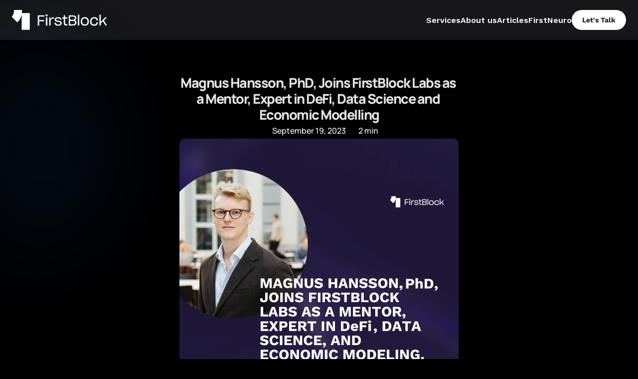

--- FILE ---
content_type: text/javascript
request_url: https://framerusercontent.com/sites/1TMVy3g6YjtBuX16pU9fem/xZndidUCt.CP0RK0_7.mjs
body_size: 495
content:
import{__esmMin as e}from"./rolldown-runtime.B4W30Jj8.mjs";import{fontStore as t,init_framer_6OU4CHSM as n}from"./framer.C_xQE9al.mjs";var r,i,a,o=e((()=>{n(),t.loadWebFontsFromSelectors([`GF;Manrope-700`]),r=[{url:`https://fonts.gstatic.com/s/manrope/v12/xn7_YHE41ni1AdIRqAuZuw1Bx9mbZk4aE-_F87jxeN7B.ttf`,family:`Manrope`,style:`normal`,weight:`700`,moduleAsset:{url:`https://fonts.gstatic.com/s/manrope/v12/xn7_YHE41ni1AdIRqAuZuw1Bx9mbZk4aE-_F87jxeN7B.ttf`,localModuleIdentifier:`local-module:css/fVxnimdqP:default`}}],i=[`.framer-KHEUi .framer-styles-preset-1wml6uu:not(.rich-text-wrapper), .framer-KHEUi .framer-styles-preset-1wml6uu.rich-text-wrapper h2 { --framer-font-family: "Manrope", serif; --framer-font-style: normal; --framer-font-weight: 700; --framer-text-color: #333333; --framer-font-size: 24px; --framer-letter-spacing: -0.5px; --framer-text-transform: none; --framer-text-decoration: none; --framer-line-height: 1.4em; --framer-text-alignment: start; --framer-paragraph-spacing: 40px; }`],a=`framer-KHEUi`})),s,c,l,u=e((()=>{n(),t.loadWebFontsFromSelectors([`GF;Manrope-500`]),s=[{family:`Manrope`,moduleAsset:{localModuleIdentifier:`local-module:css/xZndidUCt:default`,url:`https://fonts.gstatic.com/s/manrope/v13/xn7_YHE41ni1AdIRqAuZuw1Bx9mbZk7PFO_F87jxeN7B.ttf`},style:`normal`,url:`https://fonts.gstatic.com/s/manrope/v13/xn7_YHE41ni1AdIRqAuZuw1Bx9mbZk7PFO_F87jxeN7B.ttf`,weight:`500`}],c=[`.framer-uiLuM .framer-styles-preset-21ogod:not(.rich-text-wrapper), .framer-uiLuM .framer-styles-preset-21ogod.rich-text-wrapper p, .framer-uiLuM .framer-styles-preset-21ogod.rich-text-wrapper [data-preset-tag="p"] { --framer-font-family: "Manrope", serif; --framer-font-size: 16px; --framer-font-style: normal; --framer-font-weight: 500; --framer-letter-spacing: 0px; --framer-line-height: 2em; --framer-paragraph-spacing: 20px; --framer-text-alignment: start; --framer-text-color: #bababa; --framer-text-decoration: none; --framer-text-transform: none; }`],l=`framer-uiLuM`}));export{l as className,a as className$1,c as css,i as css$1,s as fonts,r as fonts$1,o as init_fVxnimdqP,u as init_xZndidUCt};
//# sourceMappingURL=xZndidUCt.CP0RK0_7.mjs.map

--- FILE ---
content_type: text/javascript
request_url: https://framerusercontent.com/sites/1TMVy3g6YjtBuX16pU9fem/ShXHobiD3.DGSWnh6T.mjs
body_size: 7804
content:
import{__esmMin as e}from"./rolldown-runtime.B4W30Jj8.mjs";import{init_ssg_sandbox_shims as t,window as n}from"./react.DmDaOhpL.mjs";import{ControlType as r,QueryCache as i,QueryEngine as a,addPropertyControls as o,init_framer_6OU4CHSM as s}from"./framer.C_xQE9al.mjs";function c(e){return new DataView(e.buffer,e.byteOffset,e.byteLength)}function l(e,...t){if(!e)throw Error(`Assertion Error`+(t.length>0?`: `+t.join(` `):``))}function u(e){throw Error(`Unexpected value: ${e}`)}function d(e,t,n,r){l(e>=t,e,`outside lower bound for`,r),l(e<=n,e,`outside upper bound for`,r)}function f(e){return typeof e==`string`}function p(e){return Number.isFinite(e)}function m(e){return e===null}function h(e){if(m(e))return 0;switch(e.type){case r.Array:return 1;case r.Boolean:return 2;case r.Color:return 3;case r.Date:return 4;case r.Enum:return 5;case r.File:return 6;case r.ResponsiveImage:return 10;case r.Link:return 7;case r.Number:return 8;case r.Object:return 9;case r.RichText:return 11;case r.String:return 12;case r.VectorSetItem:return 13;default:u(e)}}function ee(e){let t=e.readUint16(),n=[];for(let r=0;r<t;r++){let t=v.read(e);n.push(t)}return{type:r.Array,value:n}}function te(e,t){for(let n of(e.writeUint16(t.value.length),t.value))v.write(e,n)}function ne(e,t,n){let r=e.value.length,i=t.value.length;if(r<i)return-1;if(r>i)return 1;for(let i=0;i<r;i++){let r=e.value[i],a=t.value[i],o=v.compare(r,a,n);if(o!==0)return o}return 0}function re(e){return{type:r.Boolean,value:e.readUint8()!==0}}function ie(e,t){e.writeUint8(t.value?1:0)}function ae(e,t){return e.value<t.value?-1:e.value>t.value?1:0}function oe(e){return{type:r.Color,value:e.readString()}}function se(e,t){e.writeString(t.value)}function ce(e,t){return e.value<t.value?-1:e.value>t.value?1:0}function le(e){let t=e.readInt64(),n=new Date(t);return{type:r.Date,value:n.toISOString()}}function ue(e,t){let n=new Date(t.value),r=n.getTime();e.writeInt64(r)}function de(e,t){let n=new Date(e.value),r=new Date(t.value);return n<r?-1:n>r?1:0}function fe(e){return{type:r.Enum,value:e.readString()}}function pe(e,t){e.writeString(t.value)}function me(e,t){return e.value<t.value?-1:e.value>t.value?1:0}function he(e){return{type:r.File,value:e.readString()}}function ge(e,t){e.writeString(t.value)}function _e(e,t){return e.value<t.value?-1:e.value>t.value?1:0}function ve(e){return{type:r.Link,value:e.readJson()}}function ye(e,t){e.writeJson(t.value)}function be(e,t){let n=JSON.stringify(e.value),r=JSON.stringify(t.value);return n<r?-1:n>r?1:0}function xe(e){return{type:r.Number,value:e.readFloat64()}}function Se(e,t){e.writeFloat64(t.value)}function Ce(e,t){return e.value<t.value?-1:e.value>t.value?1:0}function we(e){let t=e.readUint16(),n={};for(let r=0;r<t;r++){let t=e.readString();n[t]=v.read(e)}return{type:r.Object,value:n}}function Te(e,t){let n=Object.entries(t.value);for(let[t,r]of(e.writeUint16(n.length),n))e.writeString(t),v.write(e,r)}function Ee(e,t,n){let r=Object.keys(e.value).sort(),i=Object.keys(t.value).sort();if(r.length<i.length)return-1;if(r.length>i.length)return 1;for(let a=0;a<r.length;a++){let o=r[a],s=i[a];if(o<s)return-1;if(o>s)return 1;let c=e.value[o]??null,l=t.value[s]??null,u=v.compare(c,l,n);if(u!==0)return u}return 0}function De(e){return{type:r.ResponsiveImage,value:e.readJson()}}function Oe(e,t){e.writeJson(t.value)}function ke(e,t){let n=JSON.stringify(e.value),r=JSON.stringify(t.value);return n<r?-1:n>r?1:0}function Ae(e){let t=e.readInt8();if(t===0)return{type:r.RichText,value:e.readUint32()};if(t===1)return{type:r.RichText,value:e.readString()};throw Error(`Invalid rich text pointer`)}function je(e,t){if(p(t.value)){e.writeInt8(0),e.writeUint32(t.value);return}if(f(t.value)){e.writeInt8(1),e.writeString(t.value);return}throw Error(`Invalid rich text pointer`)}function Me(e,t){let n=e.value,r=t.value;if(p(n)&&p(r)||f(n)&&f(r))return n<r?-1:n>r?1:0;throw Error(`Invalid rich text pointer`)}function Ne(e){return{type:r.String,value:e.readString()}}function Pe(e,t){e.writeString(t.value)}function Fe(e,t,n){let r=e.value,i=t.value;return n.type===0&&(r=e.value.toLowerCase(),i=t.value.toLowerCase()),r<i?-1:r>i?1:0}function Ie(e){return{type:r.VectorSetItem,value:e.readUint32()}}function Le(e,t){e.writeUint32(t.value)}function Re(e,t){let n=e.value,r=t.value;return n<r?-1:n>r?1:0}async function ze(e){let t=Math.floor(We*(Math.random()+1)*2**(e-1));await new Promise(e=>{setTimeout(e,t)})}async function g(e,t){let n=Be(t),r=[],i=0;for(let e of n)r.push(`${e.from}-${e.to-1}`),i+=e.to-e.from;let a=new URL(e),o=r.join(`,`);a.searchParams.set(`range`,o);let s=await H(a);if(s.status!==200)throw Error(`Request failed: ${s.status} ${s.statusText}`);let c=await s.arrayBuffer(),l=new Uint8Array(c);if(l.length!==i)throw Error(`Request failed: Unexpected response length`);let u=new Ke,d=0;for(let e of n){let t=e.to-e.from,n=d+t,r=l.subarray(d,n);u.write(e.from,r),d=n}return t.map(e=>u.read(e.from,e.to-e.from))}function _(e,t){let n=e.length+t.length,r=new Uint8Array(n);return r.set(e,0),r.set(t,e.length),r}function Be(e){l(e.length>0,`Must have at least one range`);let t=[...e].sort((e,t)=>e.from-t.from),n=[];for(let e of t){let t=n.length-1,r=n[t];r&&e.from<=r.to?n[t]={from:r.from,to:Math.max(r.to,e.to)}:n.push(e)}return n}var v,y,b,x,S,C,w,T,E,D,O,k,A,j,M,N,P,Ve,F,I,L,R,z,He,B,Ue,V,We,Ge,H,Ke,U,W,qe,Je,Ye=e((()=>{t(),s(),y=Object.create,b=Object.defineProperty,x=Object.getOwnPropertyDescriptor,S=Object.getOwnPropertyNames,C=Object.getPrototypeOf,w=Object.prototype.hasOwnProperty,T=(e,t,n)=>t in e?b(e,t,{enumerable:!0,configurable:!0,writable:!0,value:n}):e[t]=n,E=(e,t)=>function(){return t||(0,e[S(e)[0]])((t={exports:{}}).exports,t),t.exports},D=(e,t,n,r)=>{if(t&&typeof t==`object`||typeof t==`function`)for(let i of S(t))w.call(e,i)||i===n||b(e,i,{get:()=>t[i],enumerable:!(r=x(t,i))||r.enumerable});return e},O=(e,t,n)=>(n=e==null?{}:y(C(e)),D(!t&&e&&e.__esModule?n:b(n,`default`,{value:e,enumerable:!0}),e)),k=(e,t,n)=>T(e,typeof t==`symbol`?t:t+``,n),A=E({"../../../node_modules/dataloader/index.js"(e,t){var n,r=function(){function e(e,t){if(typeof e!=`function`)throw TypeError(`DataLoader must be constructed with a function which accepts Array<key> and returns Promise<Array<value>>, but got: `+e+`.`);this._batchLoadFn=e,this._maxBatchSize=function(e){if(!(!e||!1!==e.batch))return 1;var t=e&&e.maxBatchSize;if(t===void 0)return 1/0;if(typeof t!=`number`||t<1)throw TypeError(`maxBatchSize must be a positive number: `+t);return t}(t),this._batchScheduleFn=function(e){var t=e&&e.batchScheduleFn;if(t===void 0)return i;if(typeof t!=`function`)throw TypeError(`batchScheduleFn must be a function: `+t);return t}(t),this._cacheKeyFn=function(e){var t=e&&e.cacheKeyFn;if(t===void 0)return function(e){return e};if(typeof t!=`function`)throw TypeError(`cacheKeyFn must be a function: `+t);return t}(t),this._cacheMap=function(e){if(!(!e||!1!==e.cache))return null;var t=e&&e.cacheMap;if(t===void 0)return new Map;if(t!==null){var n=[`get`,`set`,`delete`,`clear`].filter(function(e){return t&&typeof t[e]!=`function`});if(n.length!==0)throw TypeError(`Custom cacheMap missing methods: `+n.join(`, `))}return t}(t),this._batch=null,this.name=t&&t.name?t.name:null}var t=e.prototype;return t.load=function(e){if(e==null)throw TypeError(`The loader.load() function must be called with a value, but got: `+String(e)+`.`);var t=function(e){var t=e._batch;if(t!==null&&!t.hasDispatched&&t.keys.length<e._maxBatchSize)return t;var n={hasDispatched:!1,keys:[],callbacks:[]};return e._batch=n,e._batchScheduleFn(function(){(function(e,t){var n;if(t.hasDispatched=!0,t.keys.length===0){o(t);return}try{n=e._batchLoadFn(t.keys)}catch(n){return a(e,t,TypeError(`DataLoader must be constructed with a function which accepts Array<key> and returns Promise<Array<value>>, but the function errored synchronously: `+String(n)+`.`))}if(!n||typeof n.then!=`function`)return a(e,t,TypeError(`DataLoader must be constructed with a function which accepts Array<key> and returns Promise<Array<value>>, but the function did not return a Promise: `+String(n)+`.`));n.then(function(e){if(!s(e))throw TypeError(`DataLoader must be constructed with a function which accepts Array<key> and returns Promise<Array<value>>, but the function did not return a Promise of an Array: `+String(e)+`.`);if(e.length!==t.keys.length)throw TypeError(`DataLoader must be constructed with a function which accepts Array<key> and returns Promise<Array<value>>, but the function did not return a Promise of an Array of the same length as the Array of keys.

Keys:
`+String(t.keys)+`

Values:
`+String(e));o(t);for(var n=0;n<t.callbacks.length;n++){var r=e[n];r instanceof Error?t.callbacks[n].reject(r):t.callbacks[n].resolve(r)}}).catch(function(n){a(e,t,n)})})(e,n)}),n}(this),n=this._cacheMap,r=this._cacheKeyFn(e);if(n){var i=n.get(r);if(i){var c=t.cacheHits||=[];return new Promise(function(e){c.push(function(){e(i)})})}}t.keys.push(e);var l=new Promise(function(e,n){t.callbacks.push({resolve:e,reject:n})});return n&&n.set(r,l),l},t.loadMany=function(e){if(!s(e))throw TypeError(`The loader.loadMany() function must be called with Array<key> but got: `+e+`.`);for(var t=[],n=0;n<e.length;n++)t.push(this.load(e[n]).catch(function(e){return e}));return Promise.all(t)},t.clear=function(e){var t=this._cacheMap;if(t){var n=this._cacheKeyFn(e);t.delete(n)}return this},t.clearAll=function(){var e=this._cacheMap;return e&&e.clear(),this},t.prime=function(e,t){var n=this._cacheMap;if(n){var r,i=this._cacheKeyFn(e);n.get(i)===void 0&&(t instanceof Error?(r=Promise.reject(t)).catch(function(){}):r=Promise.resolve(t),n.set(i,r))}return this},e}(),i=typeof process==`object`&&typeof process.nextTick==`function`?function(e){n||=Promise.resolve(),n.then(function(){process.nextTick(e)})}:typeof setImmediate==`function`?function(e){setImmediate(e)}:function(e){setTimeout(e)};function a(e,t,n){o(t);for(var r=0;r<t.keys.length;r++)e.clear(t.keys[r]),t.callbacks[r].reject(n)}function o(e){if(e.cacheHits)for(var t=0;t<e.cacheHits.length;t++)e.cacheHits[t]()}function s(e){return typeof e==`object`&&!!e&&typeof e.length==`number`&&(e.length===0||e.length>0&&Object.prototype.hasOwnProperty.call(e,e.length-1))}t.exports=r}}),j=O(A()),M={Uint8:1,Uint16:2,Uint32:4,BigUint64:8,Int8:1,Int16:2,Int32:4,BigInt64:8,Float32:4,Float64:8},N=class{getOffset(){return this.offset}ensureLength(e){let t=this.bytes.length;if(!(this.offset+e<=t))throw Error(`Reading out of bounds`)}readUint8(){let e=M.Uint8;this.ensureLength(e);let t=this.view.getUint8(this.offset);return this.offset+=e,t}readUint16(){let e=M.Uint16;this.ensureLength(e);let t=this.view.getUint16(this.offset);return this.offset+=e,t}readUint32(){let e=M.Uint32;this.ensureLength(e);let t=this.view.getUint32(this.offset);return this.offset+=e,t}readUint64(){let e=this.readBigUint64();return Number(e)}readBigUint64(){let e=M.BigUint64;this.ensureLength(e);let t=this.view.getBigUint64(this.offset);return this.offset+=e,t}readInt8(){let e=M.Int8;this.ensureLength(e);let t=this.view.getInt8(this.offset);return this.offset+=e,t}readInt16(){let e=M.Int16;this.ensureLength(e);let t=this.view.getInt16(this.offset);return this.offset+=e,t}readInt32(){let e=M.Int32;this.ensureLength(e);let t=this.view.getInt32(this.offset);return this.offset+=e,t}readInt64(){let e=this.readBigInt64();return Number(e)}readBigInt64(){let e=M.BigInt64;this.ensureLength(e);let t=this.view.getBigInt64(this.offset);return this.offset+=e,t}readFloat32(){let e=M.Float32;this.ensureLength(e);let t=this.view.getFloat32(this.offset);return this.offset+=e,t}readFloat64(){let e=M.Float64;this.ensureLength(e);let t=this.view.getFloat64(this.offset);return this.offset+=e,t}readBytes(e){let t=this.offset,n=t+e,r=this.bytes.subarray(t,n);return this.offset=n,r}readString(){let e=this.readUint32(),t=this.readBytes(e);return this.decoder.decode(t)}readJson(){let e=this.readString();return JSON.parse(e)}constructor(e){this.bytes=e,k(this,`offset`,0),k(this,`view`),k(this,`decoder`,new TextDecoder),this.view=c(this.bytes)}},n!==void 0&&n.requestIdleCallback,P=1024,Ve=1.5,F=e=>2**e-1,I=e=>-(2**(e-1)),L=e=>2**(e-1)-1,R={Uint8:0,Uint16:0,Uint32:0,Uint64:0,BigUint64:0,Int8:I(8),Int16:I(16),Int32:I(32),Int64:-(2**53-1),BigInt64:-(BigInt(2)**BigInt(63))},z={Uint8:F(8),Uint16:F(16),Uint32:F(32),Uint64:2**53-1,BigUint64:BigInt(2)**BigInt(64)-BigInt(1),Int8:L(8),Int16:L(16),Int32:L(32),Int64:2**53-1,BigInt64:BigInt(2)**BigInt(63)-BigInt(1)},He=class{getOffset(){return this.offset}slice(e=0,t=this.offset){return this.bytes.slice(e,t)}subarray(e=0,t=this.offset){return this.bytes.subarray(e,t)}ensureLength(e){let t=this.bytes.length;if(this.offset+e<=t)return;let n=new Uint8Array(Math.ceil(t*Ve)+e);n.set(this.bytes),this.bytes=n,this.view=c(n)}writeUint8(e){d(e,R.Uint8,z.Uint8,`Uint8`);let t=M.Uint8;this.ensureLength(t),this.view.setUint8(this.offset,e),this.offset+=t}writeUint16(e){d(e,R.Uint16,z.Uint16,`Uint16`);let t=M.Uint16;this.ensureLength(t),this.view.setUint16(this.offset,e),this.offset+=t}writeUint32(e){d(e,R.Uint32,z.Uint32,`Uint32`);let t=M.Uint32;this.ensureLength(t),this.view.setUint32(this.offset,e),this.offset+=t}writeUint64(e){d(e,R.Uint64,z.Uint64,`Uint64`);let t=BigInt(e);this.writeBigUint64(t)}writeBigUint64(e){d(e,R.BigUint64,z.BigUint64,`BigUint64`);let t=M.BigUint64;this.ensureLength(t),this.view.setBigUint64(this.offset,e),this.offset+=t}writeInt8(e){d(e,R.Int8,z.Int8,`Int8`);let t=M.Int8;this.ensureLength(t),this.view.setInt8(this.offset,e),this.offset+=t}writeInt16(e){d(e,R.Int16,z.Int16,`Int16`);let t=M.Int16;this.ensureLength(t),this.view.setInt16(this.offset,e),this.offset+=t}writeInt32(e){d(e,R.Int32,z.Int32,`Int32`);let t=M.Int32;this.ensureLength(t),this.view.setInt32(this.offset,e),this.offset+=t}writeInt64(e){d(e,R.Int64,z.Int64,`Int64`);let t=BigInt(e);this.writeBigInt64(t)}writeBigInt64(e){d(e,R.BigInt64,z.BigInt64,`BigInt64`);let t=M.BigInt64;this.ensureLength(t),this.view.setBigInt64(this.offset,e),this.offset+=t}writeFloat32(e){let t=M.Float32;this.ensureLength(t),this.view.setFloat32(this.offset,e),this.offset+=t}writeFloat64(e){let t=M.Float64;this.ensureLength(t),this.view.setFloat64(this.offset,e),this.offset+=t}writeBytes(e){let t=e.length;this.ensureLength(t),this.bytes.set(e,this.offset),this.offset+=t}encodeString(e){let t=this.encodedStrings.get(e);if(t)return t;let n=this.encoder.encode(e);return this.encodedStrings.set(e,n),n}writeString(e){let t=this.encodeString(e),n=t.length;this.writeUint32(n),this.writeBytes(t)}writeJson(e){let t=JSON.stringify(e);this.writeString(t)}constructor(){k(this,`offset`,0),k(this,`bytes`,new Uint8Array(P)),k(this,`view`,c(this.bytes)),k(this,`encoder`,new TextEncoder),k(this,`encodedStrings`,new Map)}},B=class e{static fromString(t){let[n,r,i]=t.split(`/`).map(Number);return l(p(n),`Invalid chunkId`),l(p(r),`Invalid offset`),l(p(i),`Invalid length`),new e(n,r,i)}toString(){return`${this.chunkId}/${this.offset}/${this.length}`}static read(t){let n=t.readUint16(),r=t.readUint32(),i=t.readUint32();return new e(n,r,i)}write(e){e.writeUint16(this.chunkId),e.writeUint32(this.offset),e.writeUint32(this.length)}compare(e){return this.chunkId<e.chunkId?-1:this.chunkId>e.chunkId?1:this.offset<e.offset?-1:this.offset>e.offset?1:(l(this.length===e.length),0)}constructor(e,t,n){this.chunkId=e,this.offset=t,this.length=n}},(e=>{e.read=function(e){let t=e.readUint8();switch(t){case 0:return null;case 1:return ee(e);case 2:return re(e);case 3:return oe(e);case 4:return le(e);case 5:return fe(e);case 6:return he(e);case 7:return ve(e);case 8:return xe(e);case 9:return we(e);case 10:return De(e);case 11:return Ae(e);case 12:return Ne(e);case 13:return Ie(e);default:u(t)}},e.write=function(e,t){let n=h(t);if(e.writeUint8(n),!m(t))switch(t.type){case r.Array:return te(e,t);case r.Boolean:return ie(e,t);case r.Color:return se(e,t);case r.Date:return ue(e,t);case r.Enum:return pe(e,t);case r.File:return ge(e,t);case r.Link:return ye(e,t);case r.Number:return Se(e,t);case r.Object:return Te(e,t);case r.ResponsiveImage:return Oe(e,t);case r.RichText:return je(e,t);case r.VectorSetItem:return Le(e,t);case r.String:return Pe(e,t);default:u(t)}},e.compare=function(e,t,n){let i=h(e),a=h(t);if(i<a)return-1;if(i>a)return 1;if(m(e)||m(t))return 0;switch(e.type){case r.Array:return l(t.type===r.Array),ne(e,t,n);case r.Boolean:return l(t.type===r.Boolean),ae(e,t);case r.Color:return l(t.type===r.Color),ce(e,t);case r.Date:return l(t.type===r.Date),de(e,t);case r.Enum:return l(t.type===r.Enum),me(e,t);case r.File:return l(t.type===r.File),_e(e,t);case r.Link:return l(t.type===r.Link),be(e,t);case r.Number:return l(t.type===r.Number),Ce(e,t);case r.Object:return l(t.type===r.Object),Ee(e,t,n);case r.ResponsiveImage:return l(t.type===r.ResponsiveImage),ke(e,t);case r.RichText:return l(t.type===r.RichText),Me(e,t);case r.VectorSetItem:return l(t.type===r.VectorSetItem),Re(e,t);case r.String:return l(t.type===r.String),Fe(e,t,n);default:u(e)}}})(v||={}),Ue=class e{sortEntries(){this.entries.sort((e,t)=>{for(let n=0;n<this.fieldNames.length;n++){let r=e.values[n],i=t.values[n],a=v.compare(r,i,this.options.collation);if(a!==0)return a}return e.pointer.compare(t.pointer)})}static deserialize(t){let n=new N(t),r=n.readJson(),i=n.readUint8(),a=[];for(let e=0;e<i;e++){let e=n.readString();a.push(e)}let o=new e(a,{collation:r}),s=n.readUint32();for(let e=0;e<s;e++){let e=[];for(let t=0;t<i;t++){let t=v.read(n);e.push(t)}let t=B.read(n);o.entries.push({values:e,pointer:t})}return o}serialize(){let e=new He;for(let t of(e.writeJson(this.options.collation),e.writeUint8(this.fieldNames.length),this.fieldNames))e.writeString(t);for(let t of(this.sortEntries(),e.writeUint32(this.entries.length),this.entries)){let{values:n,pointer:r}=t;for(let t of n)v.write(e,t);r.write(e)}return e.subarray()}addItem(e,t){let n=this.fieldNames.map(t=>e.getField(t)??null);this.entries.push({values:n,pointer:t})}constructor(e,t){this.fieldNames=e,this.options=t,k(this,`entries`,[])}},V=3,We=250,Ge=[408,429,500,502,503,504],H=async(e,t)=>{let n=0;for(;;){try{let r=await fetch(e,t);if(!Ge.includes(r.status)||++n>V)return r}catch(e){if(t?.signal?.aborted||++n>V)throw e}await ze(n)}},Ke=class{read(e,t){for(let n of this.chunks){if(e<n.start)break;if(e>n.end)continue;if(e+t>n.end)break;let r=e-n.start,i=r+t;return n.data.slice(r,i)}throw Error(`Missing data`)}write(e,t){let n=e,r=n+t.length,i=0,a=this.chunks.length;for(;i<a;i++){let e=this.chunks[i];if(l(e,`Missing chunk`),!(n>e.end)){if(n>e.start){let r=n-e.start,i=e.data.subarray(0,r);t=_(i,t),n=e.start}break}}for(;a>i;a--){let e=this.chunks[a-1];if(l(e,`Missing chunk`),!(r<e.start)){if(r<e.end){let n=r-e.start,i=e.data.subarray(n);t=_(t,i),r=e.end}break}}let o={start:n,end:r,data:t},s=a-i;this.chunks.splice(i,s,o)}constructor(){k(this,`chunks`,[])}},U=class{async loadModel(){let[e]=await g(this.options.url,[this.options.range]);return l(e,`Failed to load model`),Ue.deserialize(e)}async getModel(){return this.modelPromise??=this.loadModel(),this.model??=await this.modelPromise,this.model}async lookupItems(e){l(e.length===this.fields.length,`Invalid query length`);let t=await this.getModel(),n=e.reduce((e,t,n)=>e.flatMap(e=>{switch(t.type){case`All`:return[e];case`Equals`:return this.queryEquals(e,t,n);case`NotEquals`:return this.queryNotEquals(e,t,n);case`LessThan`:return this.queryLessThan(e,t,n);case`GreaterThan`:return this.queryGreaterThan(e,t,n);case`Contains`:return this.queryContains(e,t,n);case`StartsWith`:return this.queryStartsWith(e,t,n);case`EndsWith`:return this.queryEndsWith(e,t,n);default:u(t)}}),[t.entries]),r=[];for(let e of n)for(let t of e){let e={};for(let n=0;n<this.options.fieldNames.length;n++){let r=this.options.fieldNames[n];e[r]=t.values[n]}r.push({pointer:t.pointer.toString(),data:e})}return r}queryEquals(e,t,n){let r=this.getLeftMost(e,n,t.value),i=this.getRightMost(e,n,t.value),a=e.slice(r,i+1);return a.length>0?[a]:[]}queryNotEquals(e,t,n){let r=this.getLeftMost(e,n,t.value),i=this.getRightMost(e,n,t.value),a=[],o=e.slice(0,r);o.length>0&&a.push(o);let s=e.slice(i+1);return s.length>0&&a.push(s),a}queryLessThan(e,t,n){let r=this.getRightMost(e,n,null);if(e=e.slice(r+1),t.inclusive){let r=this.getRightMost(e,n,t.value),i=e.slice(0,r+1);return i.length>0?[i]:[]}let i=this.getLeftMost(e,n,t.value),a=e.slice(0,i);return a.length>0?[a]:[]}queryGreaterThan(e,t,n){let r=this.getRightMost(e,n,null);if(e=e.slice(r+1),t.inclusive){let r=this.getLeftMost(e,n,t.value),i=e.slice(r);return i.length>0?[i]:[]}let i=this.getRightMost(e,n,t.value),a=e.slice(i+1);return a.length>0?[a]:[]}queryContains(e,t,n){return this.findItems(e,n,e=>{if(e?.type!==r.String||t.value?.type!==r.String)return!1;let n=e.value,i=t.value.value;return this.collation.type===0&&(n=n.toLowerCase(),i=i.toLowerCase()),n.includes(i)})}queryStartsWith(e,t,n){return this.findItems(e,n,e=>{if(e?.type!==r.String||t.value?.type!==r.String)return!1;let n=e.value,i=t.value.value;return this.collation.type===0&&(n=n.toLowerCase(),i=i.toLowerCase()),n.startsWith(i)})}queryEndsWith(e,t,n){return this.findItems(e,n,e=>{if(e?.type!==r.String||t.value?.type!==r.String)return!1;let n=e.value,i=t.value.value;return this.collation.type===0&&(n=n.toLowerCase(),i=i.toLowerCase()),n.endsWith(i)})}getLeftMost(e,t,n){let r=0,i=e.length;for(;r<i;){let a=r+i>>1,o=e[a],s=o.values[t];0>v.compare(s,n,this.collation)?r=a+1:i=a}return r}getRightMost(e,t,n){let r=0,i=e.length;for(;r<i;){let a=r+i>>1,o=e[a],s=o.values[t];v.compare(s,n,this.collation)>0?i=a:r=a+1}return i-1}findItems(e,t,n){let r=[],i=0;for(let a=0;a<e.length;a++){let o=e[a],s=o.values[t];if(!n(s)){if(i<a){let t=e.slice(i,a);r.push(t)}i=a+1}}if(i<e.length){let t=e.slice(i);r.push(t)}return r}constructor(e){this.options=e,k(this,`schema`),k(this,`fields`),k(this,`supportedLookupTypes`,[`All`,`Equals`,`NotEquals`,`LessThan`,`GreaterThan`,`Contains`,`StartsWith`,`EndsWith`]),k(this,`modelPromise`),k(this,`model`),k(this,`collation`);let t={},n=[];for(let e of this.options.fieldNames){let r=this.options.collectionSchema[e];l(r,`Missing definition for field`,e),t[e]=r,n.push({type:`Identifier`,name:e})}this.schema=t,this.fields=n,this.collation=this.options.collation}},W=class e{static read(t){let n=new e,r=t.readUint16();for(let e=0;e<r;e++){let e=t.readString(),r=v.read(t);n.setField(e,r)}return n}write(e){for(let[t,n]of(e.writeUint16(this.fields.size),this.fields))e.writeString(t),v.write(e,n)}getData(){let e={};for(let[t,n]of this.fields)e[t]=n;return e}setField(e,t){this.fields.set(e,t)}getField(e){return this.fields.get(e)}constructor(){k(this,`fields`,new Map)}},qe=class{scanItems(){return this.itemsPromise??=H(this.url).then(async e=>{if(!e.ok)throw Error(`Request failed: ${e.status} ${e.statusText}`);let t=await e.arrayBuffer(),n=new Uint8Array(t),r=new N(n),i=[],a=r.readUint32();for(let e=0;e<a;e++){let e=r.getOffset(),t=W.read(r),n=r.getOffset()-e,a=new B(this.id,e,n),o=a.toString(),s={pointer:o,data:t.getData()};this.itemLoader.prime(o,s),i.push(s)}return i}),this.itemsPromise}resolveItem(e){return this.itemLoader.load(e)}constructor(e,t){this.id=e,this.url=t,k(this,`itemsPromise`),k(this,`itemLoader`,new j.default(async e=>{let t=e.map(e=>{let t=B.fromString(e);return{from:t.offset,to:t.offset+t.length}});return(await g(this.url,t)).map((t,n)=>{let r=new N(t),i=W.read(r),a=e[n];return l(a,`Missing pointer`),{pointer:a,data:i.getData()}})}))}},Je=class{async scanItems(){return(await Promise.all(this.chunks.map(async e=>e.scanItems()))).flat()}async resolveItems(e){return Promise.all(e.map(e=>{let t=B.fromString(e),n=this.chunks[t.chunkId];return l(n,`Missing chunk`),n.resolveItem(e)}))}compareItems(e,t){let n=B.fromString(e.pointer),r=B.fromString(t.pointer);return n.compare(r)}compareValues(e,t,n){return v.compare(e,t,n)}constructor(e){this.options=e,k(this,`schema`),k(this,`indexes`),k(this,`resolveRichText`),k(this,`resolveVectorSetItem`),k(this,`chunks`),this.chunks=this.options.chunks.map((e,t)=>new qe(t,e)),this.schema=e.schema,this.indexes=e.indexes,this.resolveRichText=e.resolveRichText,this.resolveVectorSetItem=e.resolveVectorSetItem}}}));async function Xe(e){let t=Ze[e];if(t)return await t()}var G,K,Ze,Qe=e((()=>{G=(e,t)=>async()=>(await e())[t],K=()=>import(`./ShXHobiD3-2.DpygH9IE.mjs`),Ze=[G(K,`richText`),G(K,`richText1`),G(K,`richText2`),G(K,`richText3`),G(K,`richText4`),G(K,`richText5`),G(K,`richText6`),G(K,`richText7`)]})),q,$e,J,et,tt,nt,rt,it,Y,X,at,ot,st,ct,lt,ut,dt,Z,Q,ft,pt,mt,$,ht=e((()=>{s(),Ye(),Qe(),q={aE7ZxMnFZ:{isNullable:!0,type:r.RichText},id:{isNullable:!1,type:r.String},IiK1yg4qR:{isNullable:!0,type:r.String},nextItemId:{isNullable:!0,type:r.String},NSEPTI82T:{isNullable:!0,type:r.String},previousItemId:{isNullable:!0,type:r.String},qWVNWmTgz:{isNullable:!0,type:r.String},wxxDnqwKt:{isNullable:!0,type:r.ResponsiveImage},ZRTYwWBbM:{isNullable:!0,type:r.Date}},$e=[`id`,`aE7ZxMnFZ`],J={type:1},et=[`previousItemId`,`aE7ZxMnFZ`],tt=[`nextItemId`,`aE7ZxMnFZ`],nt=[`id`,`NSEPTI82T`],rt=[`NSEPTI82T`,`id`],it=[`IiK1yg4qR`,`aE7ZxMnFZ`],Y={type:0},X=[`NSEPTI82T`,`aE7ZxMnFZ`],at=[`ZRTYwWBbM`,`aE7ZxMnFZ`],ot=[`wxxDnqwKt`,`aE7ZxMnFZ`],st=[`qWVNWmTgz`,`aE7ZxMnFZ`],ct=[`aE7ZxMnFZ`,`aE7ZxMnFZ`],lt=[],ut=e=>{let t=lt[e];if(t)return t().then(e=>e.default)},dt=new a,Z=new i(dt),Q={collectionByLocaleId:{default:new Je({chunks:[new URL(`./ShXHobiD3-chunk-default-0.framercms`,`https://framerusercontent.com/modules/iu63DA3w24EnukerDbes/oLAz3Kes9E5XJHVoXYoJ/ShXHobiD3.js`).href.replace(`/modules/`,`/cms/`)],indexes:[new U({collation:J,collectionSchema:q,fieldNames:$e,range:{from:0,to:278},url:new URL(`./ShXHobiD3-indexes-default-0.framercms`,`https://framerusercontent.com/modules/iu63DA3w24EnukerDbes/oLAz3Kes9E5XJHVoXYoJ/ShXHobiD3.js`).href.replace(`/modules/`,`/cms/`)}),new U({collation:J,collectionSchema:q,fieldNames:et,range:{from:278,to:555},url:new URL(`./ShXHobiD3-indexes-default-0.framercms`,`https://framerusercontent.com/modules/iu63DA3w24EnukerDbes/oLAz3Kes9E5XJHVoXYoJ/ShXHobiD3.js`).href.replace(`/modules/`,`/cms/`)}),new U({collation:J,collectionSchema:q,fieldNames:tt,range:{from:555,to:828},url:new URL(`./ShXHobiD3-indexes-default-0.framercms`,`https://framerusercontent.com/modules/iu63DA3w24EnukerDbes/oLAz3Kes9E5XJHVoXYoJ/ShXHobiD3.js`).href.replace(`/modules/`,`/cms/`)}),new U({collation:J,collectionSchema:q,fieldNames:nt,range:{from:828,to:1652},url:new URL(`./ShXHobiD3-indexes-default-0.framercms`,`https://framerusercontent.com/modules/iu63DA3w24EnukerDbes/oLAz3Kes9E5XJHVoXYoJ/ShXHobiD3.js`).href.replace(`/modules/`,`/cms/`)}),new U({collation:J,collectionSchema:q,fieldNames:rt,range:{from:1652,to:2476},url:new URL(`./ShXHobiD3-indexes-default-0.framercms`,`https://framerusercontent.com/modules/iu63DA3w24EnukerDbes/oLAz3Kes9E5XJHVoXYoJ/ShXHobiD3.js`).href.replace(`/modules/`,`/cms/`)}),new U({collation:Y,collectionSchema:q,fieldNames:it,range:{from:2476,to:3339},url:new URL(`./ShXHobiD3-indexes-default-0.framercms`,`https://framerusercontent.com/modules/iu63DA3w24EnukerDbes/oLAz3Kes9E5XJHVoXYoJ/ShXHobiD3.js`).href.replace(`/modules/`,`/cms/`)}),new U({collation:Y,collectionSchema:q,fieldNames:X,range:{from:3339,to:4106},url:new URL(`./ShXHobiD3-indexes-default-0.framercms`,`https://framerusercontent.com/modules/iu63DA3w24EnukerDbes/oLAz3Kes9E5XJHVoXYoJ/ShXHobiD3.js`).href.replace(`/modules/`,`/cms/`)}),new U({collation:Y,collectionSchema:q,fieldNames:at,range:{from:4106,to:4351},url:new URL(`./ShXHobiD3-indexes-default-0.framercms`,`https://framerusercontent.com/modules/iu63DA3w24EnukerDbes/oLAz3Kes9E5XJHVoXYoJ/ShXHobiD3.js`).href.replace(`/modules/`,`/cms/`)}),new U({collation:Y,collectionSchema:q,fieldNames:ot,range:{from:4351,to:8327},url:new URL(`./ShXHobiD3-indexes-default-0.framercms`,`https://framerusercontent.com/modules/iu63DA3w24EnukerDbes/oLAz3Kes9E5XJHVoXYoJ/ShXHobiD3.js`).href.replace(`/modules/`,`/cms/`)}),new U({collation:Y,collectionSchema:q,fieldNames:st,range:{from:8327,to:8580},url:new URL(`./ShXHobiD3-indexes-default-0.framercms`,`https://framerusercontent.com/modules/iu63DA3w24EnukerDbes/oLAz3Kes9E5XJHVoXYoJ/ShXHobiD3.js`).href.replace(`/modules/`,`/cms/`)}),new U({collation:Y,collectionSchema:q,fieldNames:ct,range:{from:8580,to:8801},url:new URL(`./ShXHobiD3-indexes-default-0.framercms`,`https://framerusercontent.com/modules/iu63DA3w24EnukerDbes/oLAz3Kes9E5XJHVoXYoJ/ShXHobiD3.js`).href.replace(`/modules/`,`/cms/`)})],resolveRichText:Xe,resolveVectorSetItem:ut,schema:q})},displayName:`Articles`},ft=Q,o(Q,{IiK1yg4qR:{defaultValue:``,title:`Title`,type:r.String},NSEPTI82T:{title:`Slug`,type:r.String},ZRTYwWBbM:{defaultValue:``,title:`Date`,type:r.Date},wxxDnqwKt:{title:`Image`,type:r.ResponsiveImage},qWVNWmTgz:{defaultValue:``,displayTextArea:!1,title:`Minutes`,type:r.String},aE7ZxMnFZ:{defaultValue:``,title:`Content`,type:r.RichText},previousItemId:{dataIdentifier:`local-module:collection/ShXHobiD3:default`,title:`Previous`,type:r.CollectionReference},nextItemId:{dataIdentifier:`local-module:collection/ShXHobiD3:default`,title:`Next`,type:r.CollectionReference}}),pt={},mt={async getSlugByRecordId(e,t){let[n]=await Z.get({from:{data:Q,type:`Collection`},limit:{type:`LiteralValue`,value:1},select:[{name:`NSEPTI82T`,type:`Identifier`}],where:{left:{name:`id`,type:`Identifier`},operator:`==`,right:{type:`LiteralValue`,value:e},type:`BinaryOperation`}},t).readAsync();return n?.NSEPTI82T},async getRecordIdBySlug(e,t){let[n]=await Z.get({from:{data:Q,type:`Collection`},limit:{type:`LiteralValue`,value:1},select:[{name:`id`,type:`Identifier`}],where:{left:{name:`NSEPTI82T`,type:`Identifier`},operator:`==`,right:{type:`LiteralValue`,value:e},type:`BinaryOperation`}},t).readAsync();return n?.id}},$={exports:{enumToDisplayNameFunctions:{type:`variable`,annotations:{framerContractVersion:`1`}},utils:{type:`variable`,annotations:{framerContractVersion:`1`}},default:{type:`data`,name:`data`,annotations:{framerRecordIdKey:`id`,framerAutoSizeImages:`true`,framerEnumToDisplayNameUtils:`2`,framerSlug:`NSEPTI82T`,framerCollectionId:`ShXHobiD3`,framerColorSyntax:`false`,framerData:``,framerContractVersion:`1`,framerCollectionUtils:`1`}},__FramerMetadata__:{type:`variable`}}}}));export{ft as ShXHobiD3_default,$ as __FramerMetadata__,pt as enumToDisplayNameFunctions,ht as init_ShXHobiD3,mt as utils};
//# sourceMappingURL=ShXHobiD3.DGSWnh6T.mjs.map

--- FILE ---
content_type: text/javascript
request_url: https://framerusercontent.com/sites/1TMVy3g6YjtBuX16pU9fem/framer.C_xQE9al.mjs
body_size: 121263
content:
import{__esmMin as e}from"./rolldown-runtime.B4W30Jj8.mjs";import{B as t,Ga as n,Ha as r,I as i,J as a,L as o,X as s,Y as c,Z as l,ae as u,de as d,e as f,fe as p,ie as m,init_jsx_runtime as h,init_npm_react_18_2 as g,init_npm_react_dom_18_2 as _,init_ssg_sandbox_shims as v,j as y,l as b,navigator as x,p as S,pe as C,q as w,re as T,se as E,te as D,u as O,ue as k,window as A,x as ee,ye as j,z as M}from"./react.DmDaOhpL.mjs";import{AnimatePresence as te,LayoutGroup as ne,MotionConfig as re,MotionConfigContext as ie,MotionGlobalConfig as ae,MotionValue as oe,PresenceContext as se,SwitchLayoutGroupContext as ce,WillChangeMotionValue as le,__commonJS as ue,__decorateElement as N,__decoratorMetadata as de,__decoratorStart as fe,__privateAdd as pe,__privateGet as P,__privateMethod as me,__privateSet as he,__publicField as F,__runInitializers as ge,__toESM as _e,addScaleCorrector as ve,animate as ye,animateValue as be,cancelFrame as xe,frame as I,inView as Se,init_chunk_QQPGYYDD as Ce,init_chunk_YI6JBCRS as we,interpolate as Te,isHTMLElement as Ee,isMotionComponent as De,isMotionValue as Oe,isValidMotionProp as ke,motion as Ae,motionValue as je,noop as Me,optimizedAppearDataAttribute as Ne,resize as Pe,resolveMotionValue as Fe,scroll as Ie,spring as Le,stagger as Re,transform as ze,unwrapMotionComponent as Be,useAnimation as Ve,useAnimationFrame as He,useComposedRefs as Ue,useInView as We,useInstantLayoutTransition as Ge,useInstantTransition as Ke,useIsomorphicLayoutEffect as qe,useMotionValue as Je,usePageInView as Ye,usePresence as Xe,useReducedMotion as Ze,useReducedMotionConfig as Qe,useResetProjection as $e,useScroll as et,useSpring as tt,useTransform as nt,visualElementStore as rt,wrap as it}from"./motion.B6tPcPf_.mjs";function at(e){return typeof e==`object`&&!!e&&!a(e)&&Um in e}function ot(e,t=`default`){let n,r,i=!1,a,o=()=>(n||=e().then(e=>{if(!(t in e))throw Error(`Module does not contain export '${t}'`);return r=e[t],r}).catch(e=>{a=e}),n),s=c(function(e,t){if(k(()=>{i=!0},[]),a)throw a;if(!r)throw o();return S(r,{ref:t,...e})});return s.preload=o,s.getStatus=()=>({hasLoaded:r!==void 0,hasRendered:i}),s}function st(e,t){return Object.prototype.hasOwnProperty.call(e,t)}function ct(e){return e===null||!(Gm in e)?!1:typeof e.equals==`function`}function lt(e,t){return e===t?!0:e!==e&&t!==t}function ut(e,t){let n=e.length;if(n!==t.length)return!1;for(let r=n;r--!==0;)if(!lt(e[r],t[r]))return!1;return!0}function dt(e,t){let n=e.length;if(n!==t.length)return!1;for(let r=n;r--!==0;)if(!_t(e[r],t[r],!0))return!1;return!0}function ft(e,t){if(e.size!==t.size)return!1;for(let[n,r]of e.entries())if(!lt(r,t.get(n)))return!1;return!0}function pt(e,t){if(e.size!==t.size)return!1;for(let[n,r]of e.entries())if(!_t(r,t.get(n),!0))return!1;return!0}function mt(e,t){if(e.size!==t.size)return!1;for(let n of e.keys())if(!t.has(n))return!1;return!0}function ht(e,t){let n=Wm(e);if(n.length!==Wm(t).length)return!1;for(let r of n){if(!st(t,r))return!1;if(r===`_owner`&&st(e,`$$typeof`)&&e.$$typeof)continue;if(!lt(e[r],t[r]))return!1}return!0}function gt(e,t){let n=Wm(e);if(n.length!==Wm(t).length)return!1;for(let r of n){if(!st(t,r))return!1;if(r===`_owner`&&st(e,`$$typeof`)&&e.$$typeof)continue;if(!_t(e[r],t[r],!0))return!1}return!0}function _t(e,t,n){if(e===t)return!0;if(!e||!t)return e!==e&&t!==t;let r=typeof e;if(r!==typeof t||r!==`object`)return!1;let i=Array.isArray(e),a=Array.isArray(t);if(i&&a)return n?dt(e,t):ut(e,t);if(i!==a)return!1;let o=e instanceof Map,s=t instanceof Map;if(o&&s)return n?pt(e,t):ft(e,t);if(o!==s)return!1;let c=e instanceof Set,l=t instanceof Set;if(c&&l)return mt(e,t);if(c!==l)return!1;let u=e instanceof Date,d=t instanceof Date;if(u&&d)return e.getTime()===t.getTime();if(u!==d)return!1;let f=e instanceof RegExp,p=t instanceof RegExp;return f&&p?e.toString()===t.toString():f===p?ct(e)&&ct(t)?e.equals(t):n?gt(e,t):ht(e,t):!1}function vt(e,t,n=!0){try{return _t(e,t,n)}catch(e){if(e instanceof Error&&/stack|recursion/iu.exec(e.message))return console.warn(`Warning: isEqual does not handle circular references.`,e.name,e.message),!1;throw e}}function yt(e){return f.useCallback(t=>e[t],[e])}function bt({api:e,children:t}){return S(Km.Provider,{value:e,children:t})}function xt(){return f.useContext(Km)}function St({routes:e,children:t}){let n=yt(e),r=E(()=>({getRoute:n}),[n]);return S(Km.Provider,{value:r,children:t})}function Ct(){let e=xt(),t=T(qm),n=t?.routeId??e.currentRouteId,r=t?.routeId?t.pathVariables:e.currentPathVariables,i=n?e.getRoute?.call(e,n):void 0;return E(()=>{if(!(!n||!i))return{...i,id:n,pathVariables:r}},[n,r,i])}function wt(){let e=Ct();if(e)return`${e.id}-${JSON.stringify(e.pathVariables)}`}function Tt(e){let t=Ct(),n=f.useRef(t);vt(n.current,t)||!t||(n.current=t,e(t))}function Et(e){let t=xt();if(e)return t.getRoute?.call(t,e)}function Dt(e,t){if(t&&e)return e.elements&&t in e.elements?e.elements[t]:t}function Ot(e){let t=[`pointerdown`,`pointerup`,`keydown`,`keyup`],n=e=>{let n=e.type;t.includes(n)&&performance.mark(`framer-navigation-input`,{detail:{type:n}})};for(let r=0;r<t.length;r++)document.addEventListener(t[r],n,{signal:e});return()=>{for(let e=0;e<t.length;e++)document.removeEventListener(t[e],n)}}function kt(e,t){let n=Ct(),r=Et(t)??n;return f.useMemo(()=>r?Dt(r,e):e,[e,r])}function At(){return Ct()?.pathVariables}function jt(e){return typeof e==`function`}function Mt(e){return typeof e==`boolean`}function L(e){return typeof e==`string`}function R(e){return Number.isFinite(e)}function Nt(e){return Array.isArray(e)}function z(e){return typeof e==`object`&&!!e&&!Nt(e)}function Pt(e){return e===void 0}function Ft(e){return e===null}function It(e){return e==null}function Lt(e){return e instanceof Date&&!Number.isNaN(e.getTime())}function Rt(e){return z(e)&&jt(e.return)}function zt(e){return z(e)&&jt(e.then)}function Bt(e){return`url('data:image/svg+xml,${e.replaceAll(`#`,`%23`).replaceAll(`'`,`%27`)}')`}function Vt(){for(let e of nh)e();nh.clear()}function Ht(e){return new Promise(t=>{if(nh.add(t),document.hidden){Vt();return}document.addEventListener(`visibilitychange`,Vt),document.addEventListener(`pagehide`,Vt),I.read(()=>{Wt(e).then(()=>{nh.delete(t),!e?.signal?.aborted&&t()})})})}function Ut(e){return new Promise(t=>{setTimeout(t,100),I.read(()=>{Wt(e).then(t)},!1,!0)})}function Wt(e){let t=e?.priority;return eh||th?t===`background`?new Promise(e=>{setTimeout(e,1)}):eh?K.scheduler.yield(e).catch(Ym):K.scheduler.postTask(()=>{},e).catch(Ym):t===`user-blocking`?Promise.resolve():new Promise(e=>{setTimeout(e,t===`background`?1:0)})}function Gt(e){let{continueAfter:t,ensureContinueBeforeUnload:n,...r}=e??{};return n?Ht(r):t===`paint`?Ut(r):Wt(r)}function Kt(e,t=!0){let{getRoute:n}=xt();k(()=>{if(!(!n||!t||!rh))for(let t of e)qt(n(t))},[e,n,t])}async function qt(e){if(!rh||!e)return;let t=e.page;if(!(!t||!at(t))){await Gt();try{await t.preload()}catch{}}}function Jt(e,t,n=`lazy`){var r;switch((r=K.__framer_events)==null||r.push([e,t,n]),e){case`published_site_click`:{let{trackingId:e,href:n}=t;e&&document.dispatchEvent(new CustomEvent(`framer:click`,{detail:{trackingId:e,href:n}}));break}case`published_site_form_submit`:{let{trackingId:e}=t;e&&document.dispatchEvent(new CustomEvent(`framer:formsubmit`,{detail:{trackingId:e}}));break}case`published_site_pageview`:{let{framerLocale:e}=t;document.dispatchEvent(new CustomEvent(`framer:pageview`,{detail:{framerLocale:e}}));break}}}function Yt(e,t){if(!e.startsWith(`/`)||!t.startsWith(`/`))throw Error(`from/to paths are expected to be absolute`);let[n]=Xt(e),[r,i]=Xt(t),a=Zt(n,r);return a===``&&(a=`.`),!a.startsWith(`.`)&&!a.startsWith(`/`)&&(a=`./`+a),a+`/`+i}function Xt(e){let t=e.lastIndexOf(`/`);return[e.substring(0,t+1),e.substring(t+1)]}function Zt(e,t){if(e===t||(e=`/`+Qt(e),t=`/`+Qt(t),e===t))return``;let n=e.length,r=n-1,i=t.length-1,a=r<i?r:i,o=-1,s=0;for(;s<a;s++){let n=sh(e,1+s);if(n!==sh(t,1+s))break;n===oh&&(o=s)}if(s===a)if(i>a){if(sh(t,1+s)===oh)return lh(t,1+s+1);if(s===0)return lh(t,1+s)}else r>a&&(sh(e,1+s)===oh?o=s:s===0&&(o=0));let c=``;for(s=1+o+1;s<=n;++s)(s===n||sh(e,s)===oh)&&(c+=c.length===0?`..`:`/..`);return`${c}${lh(t,1+o)}`}function Qt(e){let t=``,n=0,r=-1,i=0,a=0;for(let o=0;o<=e.length;++o){if(o<e.length)a=sh(e,o);else if(fh(a))break;else a=oh;if(fh(a)){if(!(r===o-1||i===1))if(i===2){if(t.length<2||n!==2||sh(t,t.length-1)!==ah||sh(t,t.length-2)!==ah){if(t.length>2){let e=ch(t,dh);e===-1?(t=``,n=0):(t=lh(t,0,e),n=t.length-1-ch(t,dh)),r=o,i=0;continue}else if(t.length!==0){t=``,n=0,r=o,i=0;continue}}uh&&(t+=t.length>0?`${dh}..`:`..`,n=2)}else t.length>0?t+=`${dh}${lh(e,r+1,o)}`:t=lh(e,r+1,o),n=o-r-1;r=o,i=0}else a===ah&&i!==-1?++i:i=-1}return t}function $t(e,t){return e.replace(mh,(e,n)=>{let r=t[n];return typeof r!=`string`||r.length===0?e:encodeURIComponent(r)})}function en(e){let t=A===void 0?``:A.location.search;return t?tn(t,e):e}function tn(e,t){let n=t.indexOf(`#`),r=n===-1?t:t.substring(0,n),i=n===-1?``:t.substring(n),a=r.indexOf(`?`),o=a===-1?r:r.substring(0,a),s=a===-1?``:r.substring(a),c=new URLSearchParams(s),l=new URLSearchParams(e);for(let[e,t]of l){if(c.has(e)||e===hh)continue;c.append(e,t)}let u=c.toString();return u===``?r+i:o+`?`+u+i}async function nn(e,t,n,r,i,a,o){let s=e,c=!1,l={...a},u=Array.from(s.matchAll(mh)),d=await Promise.all(u.map(async e=>{let s=e?.[0],u=e?.[1];if(!s||!u)throw Error(`Failed to replace path variables: unexpected regex match group`);let d=a[u];if(!d||!L(d))throw Error(`No slug found for path variable ${u}`);let f=await(o?.[i])?.call(o);if(!f||!t)return d;let p=await f.getRecordIdBySlug(d,t);if(!p)return d;let m=await f.getSlugByRecordId(p,n);if(!m){c=!0;let e=await f.getSlugByRecordId(p,r);return e&&(l[u]=e),e??d}return l[u]=m,m})),f=0,p=``,m=!1;for(let e=0;e<u.length;e++){let t=u[e],n=d[e];!t||!n||(p+=s.substring(f,t.index),f=(t.index??0)+(t[0]?.length??0),p+=d[e],m=!0)}return m&&(p+=s.substring(f),s=p),{path:s,pathVariables:l,isMissingInLocale:c}}async function rn({currentLocale:e,nextLocale:t,defaultLocale:n,route:r,pathVariables:i,collectionUtils:a,preserveQueryParams:o}){let{path:s,pathLocalized:c}=r,l=c?.[t.id]??s,u={path:l,pathVariables:i,isMissingInLocale:!1};if(!l)return u;if(i&&r.collectionId)try{u=await nn(l,e,t,n,r.collectionId,i,a)}catch{}return t.slug&&(u.path=`/`+t.slug+u.path),o&&u.path&&(u.path=en(u.path)),u}function an(e){if(!e)return``;let t;try{t=new URL(e)}catch{return``}return t.pathname===`/`||A.location.origin!==t.origin?``:t.pathname.endsWith(`/`)?t.pathname.slice(0,-1):t.pathname}function on({children:e,value:t}){return S(gh.Provider,{value:t,children:e})}function sn(){return f.useContext(gh)}function cn(e,t,{global:n,routes:r}){return r[e]?.[t]||n}function ln(e){let t=_h,n=e.next(0),r=[n.value];for(;!n.done&&t<vh;)n=e.next(t),r.push(n.value),t+=_h;return r.length===1&&r.push(n.value),{easing:`linear(${r.join(`,`)})`,duration:t-_h}}function un(e){return[parseFloat(e),e.endsWith(`px`)?`px`:`%`]}function dn(e){let{innerWidth:t,innerHeight:n}=A,[r,i]=un(e.x),[a,o]=un(e.y);return{x:i===`px`?r:t*(r/100),y:o===`px`?a:n*(a/100)}}function fn(e,t,n,r){let i=`
      opacity: ${e.opacity};
      transform: translate(${e.x}, ${e.y}) scale(${e.scale}) rotateX(${e.rotateX}deg) rotateY(${e.rotateY}deg) rotateZ(${e.rotate}deg);
    `;return e.mask&&(i+=(r?.makeKeyframe)?.call(r,e.mask,t,n)||``),i}function pn(e){return e?bh[e]:void 0}function mn(e,{transition:t,...n}){let r=`view-transition-`+e,i={duration:`0s`,easing:`linear`};if(t.type===`tween`)i.duration=t.duration+`s`,i.easing=`cubic-bezier(${t.ease.join(`,`)})`;else if(hn(t)){let{easing:e,duration:n}=ln(Le({keyframes:[0,1],...gn(t),restDelta:.001,restSpeed:1e-4}));i.duration=n+`ms`,i.easing=e}let a=pn(n?.mask?.type),o=fn(n,`start`,e,a),s=fn({...xh,mask:n.mask},`end`,e,a);return e===`exit`&&([o,s]=[s,o]),`
        ${n.mask&&a?.makePropertyRules?a.makePropertyRules(n.mask):``}

        @keyframes ${r} {
            0% {
                ${o}
            }

            100% {
                ${s}
            }
        }

        ::view-transition-${e===`enter`?`new`:`old`}(root) {
            animation-name: ${r};
            animation-duration: ${i.duration};
            animation-delay: ${t.delay}s;
            animation-timing-function: ${i.easing};
            animation-fill-mode: both;
            ${n.mask&&a?.makeStyles?a.makeStyles(n.mask,e):``}
        }
    `}function hn(e){return e.type===`spring`}function gn(e){return e.durationBasedSpring?{duration:e.duration*1e3,bounce:e.bounce}:{stiffness:e.stiffness,damping:e.damping,mass:e.mass}}function _n({exit:e=Ch,enter:t}){let n=document.createElement(`style`);n.id=Sh;let r=`
        @media (prefers-reduced-motion) {
            ::view-transition-group(*),
            ::view-transition-old(*),
            ::view-transition-new(*) {
                animation: none !important;
            }
        }
    `;(e.mask||t.mask||e.opacity||t.opacity||e.transition.delay||t.transition.delay)&&(r+=`
            ::view-transition-old(*),
            ::view-transition-new(*) {
                mix-blend-mode: normal;
            }
        `),r+=`
        ::view-transition-old(*),
        ::view-transition-new(*) {
            backface-visibility: hidden;
        }
    `,r+=mn(`exit`,e),r+=mn(`enter`,t),n.textContent=r,document.head.appendChild(n)}function vn(){$m(()=>{I.render(()=>{performance.mark(`framer-vt-remove`);let e=document.getElementById(Sh);e&&document.head.removeChild(e)})})}function yn(){return!!document.startViewTransition}function bn(e){return new Promise(t=>{I.render(()=>{performance.mark(`framer-vt-style`),_n(e),t()})})}async function xn(e,t,n){if(!yn()){e();return}if(await bn(t),n?.aborted)return;performance.mark(`framer-vt`);let r=document.startViewTransition(async()=>{performance.mark(`framer-vt-freeze`),!n?.aborted&&(n?.addEventListener(`abort`,()=>r.skipTransition()),await e())});return r.updateCallbackDone.then(()=>{performance.mark(`framer-vt-unfreeze`)}).catch(wh),Promise.all([r.ready,r.finished]).then(()=>{performance.mark(`framer-vt-finished`),vn()}).catch(wh),r}function Sn(){let e=sn(),t=C(void 0);return k(()=>{t.current&&=(t.current(),void 0)}),D((n,r,i,a)=>{let o=cn(n,r,e);if(o){let e=new Promise(e=>{t.current=e});return xn(async()=>{i(),await e},o,a)}i()},[e])}function Cn(e,t){$m(()=>{let n=document.querySelector(`link[rel='canonical']`);if(!n)return;let r=new URL(e,t);r.search=``,n.setAttribute(`href`,r.toString())})}function wn(e,t,n,r=p){r(()=>{let t=async e=>(await Gt({...n,continueAfter:`paint`}),e()),r=t(e);return()=>{(async()=>{let e=await r;e&&t(e)})()}},t)}function Tn(e){let t=C(void 0);return wn(()=>{t.current&&=(t.current(),void 0)},void 0,{priority:`user-blocking`}),D(n=>{let r=new Promise(e=>{t.current=e});if(!e)return{promise:r,measureDetail:n,ignore:null};let i=`${e}-start`,a=`${e}-end`,o=!1;return performance.mark(i),r.finally(()=>{o||(performance.mark(a),performance.measure(e,{start:i,end:a,detail:n}))}).catch(e=>{console.error(e)}),{promise:r,measureDetail:n,ignore:()=>{var e;o=!0,(e=t.current)==null||e.call(t),t.current=void 0}}},[e])}async function En(e,t,{currentRoutePath:n,currentRoutePathLocalized:r,currentPathVariables:i,hash:a,pathVariables:o,localeId:s,preserveQueryParams:c,siteCanonicalURL:l},u=!1){let{path:d}=t;if(!d)return;let f=Nn(t,{currentRoutePath:n,currentRoutePathLocalized:r,currentPathVariables:i,hash:a,pathVariables:o,preserveQueryParams:c,siteCanonicalURL:l,localeId:s});try{return await kn({routeId:e,hash:a,pathVariables:o,localeId:s},f,u)}catch{}}function Dn(e){return z(e)&&L(e.routeId)}function On(e,t,n=!1){performance.mark(`framer-history-replace`),(n?A.history.__proto__.replaceState:A.history.replaceState).call(A.history,e,``,t)}async function kn(e,t,n=!1){if(performance.mark(`framer-history-push`),Cn(t,A.location.href),!n){A.history.pushState(e,``,t);return}let r=!1,i;Dh&&(i=()=>{if(r=!0,Oh)return;let e=`Popstate called after intercept(). Please report this to the Framer team.`;console.error(e),Jt(`published_site_load_recoverable_error`,{message:e})},A.addEventListener(`popstate`,i,{once:!0})),Oh&&Dh?A.history.__proto__.pushState.call(A.history,e,``,t):A.history.pushState(e,``,t),Dh&&queueMicrotask(()=>{r||(Dh=!1,A.removeEventListener(`popstate`,i))})}function An({disabled:e,routeId:t,initialPathVariables:n,initialLocaleId:r}){p(()=>{e||(performance.mark(`framer-history-set-initial-state`),On({routeId:t,pathVariables:n,localeId:r},void 0,!0))},[])}function jn(e,t){let n=Sn(),r=Tn(`framer-route-change`),i=C(void 0),a=D(async({state:a})=>{if(A.navigation?.transition&&A.navigation?.transition?.navigationType!==`traverse`||!z(a))return;let{routeId:o,hash:s,pathVariables:c,localeId:l}=a;if(!L(o))return;let u=r({popstate:!0}),d=Ot();u.promise.finally(d);let f=await n(e.current,o,()=>{t(o,L(l)?l:void 0,L(s)?s:void 0,A.location.pathname+A.location.search+A.location.hash,z(c)?c:void 0,!0,u,!1)}),p=A.navigation?.transition;await(f?.updateCallbackDone??Promise.resolve()).then(i.current?.resolve).catch(i.current?.reject),await u.promise;try{await p?.finished}catch(e){console.warn(`Popstate transition failed`,e)}Eh(),Cn(A.location.href)},[e,r,t,n]),o=D(e=>{e.navigationType!==`traverse`||!e.canIntercept||e.intercept({async handler(){await new Promise((e,t)=>{i.current={resolve:e,reject:t}}),i.current=void 0},scroll:`after-transition`})},[]);k(()=>(A.addEventListener(`popstate`,a),kh&&A.navigation.addEventListener(`navigate`,o),()=>{A.removeEventListener(`popstate`,a),kh&&A.navigation.removeEventListener(`navigate`,o)}),[a,o])}function Mn(e,t,n){let r=Dt(t,e);if(!r)return;let i=Object.assign({},t?.elements,n);return r.replace(mh,(e,t)=>i[t]??e)}function Nn(e,{currentRoutePath:t,currentRoutePathLocalized:n,currentPathVariables:r,hash:i,pathVariables:a,hashVariables:o,relative:s=!0,preserveQueryParams:c,onlyHash:l=!1,siteCanonicalURL:u,localeId:d}){let f=Mn(i,e,o);if(l)return f??``;let p=t??`/`;n&&d&&(p=n[d]??p),r&&(p=p.replace(mh,(e,t)=>String(r[t]||e)));let m=(d?e?.pathLocalized?.[d]:void 0)??e?.path??`/`;a&&(m=m.replace(mh,(e,t)=>String(a[t]||e)));let h=p===m&&f;if(s)if(ph.has(p)&&A!==void 0){let e=an(u);m=Yt(A.location.pathname,e+m)}else m=Yt(p,m);return(c||h)&&(m=en(m)),f&&(m=`${m}#${f}`),m}async function Pn(e,t,n){if(!e.path||!t)return!1;let r=`${n.slug?`/${n.slug}`:``}${$t(e.path,t)}`;return(await fetch(r,{method:`HEAD`,redirect:`manual`})).type===`opaqueredirect`?(A.location.href=A.location.origin+r,!0):!1}async function Fn(e){let t=await rn(e);if(t){try{localStorage.setItem(`preferredLocale`,e.nextLocale.code)}catch{}try{if(!L(t.path))throw Error(`Expected result.path to be a string`);if(t.isMissingInLocale&&await Pn(e.route,t.pathVariables,e.nextLocale))return}catch{}return t}}function In(){let e=C(Promise.resolve()),t=C(),n=D(n=>{if(n.navigationType===`traverse`||!n.canIntercept)return;let r=t.current;r?.signal.addEventListener(`abort`,()=>{r.abort(`user aborted`)}),n.intercept({handler:()=>e.current})},[]);return D((r,i,a)=>{if(!kh){i();return}e.current=r,t.current=a,A.navigation.addEventListener(`navigate`,n),i(!0),r.finally(()=>{A.navigation.removeEventListener(`navigate`,n)})},[n])}function Ln(e){return e.toLowerCase().replace(Ah,`-`).replace(jh,``)}function Rn(){return f.useContext(Fh)}function zn(){return Rn().activeLocale?.code??`en-US`}function Bn(){if(!Lh)return;zh=!0,performance.mark(`framer-react-event-handling-start`);let e={capture:!0},t=document.body;Lh.forEach(n=>t.addEventListener(n,Rh,e))}function Vn(){return k(()=>{if(!zh||!Lh)return;let e={capture:!0},t=document.body;Lh.forEach(n=>t.removeEventListener(n,Rh,e)),Lh=void 0,performance.mark(`framer-react-event-handling-end`)},[]),null}function Hn(e){let t=!1;return function(...n){if(!t)return t=!0,e.apply(this,n)}}function Un(e,t,n){try{performance.measure(e,t,n)}catch(t){console.warn(`Could not measure ${e}`,t)}}function Wn(){ag=new ig,ag.render.markStart()}function Gn(){m(()=>{ag?.useInsertionEffects.markRouterStart()},[]),p(()=>{ag?.useLayoutEffects.markRouterStart()},[]),k(()=>{ag?.useEffects.markRouterStart()},[])}function Kn(){m(()=>{ag?.render.markEnd(),ag?.useInsertionEffects.markStart()},[]),p(()=>{if(ag?.useLayoutEffects.markStart(),document.visibilityState!==`visible`){og=!0;return}I.read(()=>{ag?.browserRendering.requestAnimationFrame.markStart(),ag?.unattributedHydrationOverhead.measure()})},[]),k(()=>{ag?.useEffects.markStart(),ag?.browserRendering.hasStarted||(ag?.mutationEffects.measure(),ag?.useEffects.markAreSynchronous())},[])}function qn(){m(()=>{ag?.useInsertionEffects.markEnd()},[]),p(()=>{ag?.useLayoutEffects.markEnd(),!(og||document.visibilityState!==`visible`)&&I.read(()=>{ag?.browserRendering.requestAnimationFrame.markEnd(),Gt().then(()=>{ag?.browserRendering.layoutStylePaint.markEnd()})})},[]),k(()=>{ag?.useEffects.markEnd()},[])}function Jn(){return Kn(),null}function Yn(){return qn(),null}function Xn(e,t){let n={style:t,"data-framer-root":``};return f.isValidElement(e)?f.cloneElement(e,n):S(e,{...n})}function Zn(e){if(fg!==e){ug={};for(let[t,{path:n}]of Object.entries(e))n&&(ug[n]={path:n,depth:$n(n),routeId:t});dg=Object.values(ug),dg.sort(({depth:e},{depth:t})=>t-e),fg=e}return[ug,dg]}function Qn(e,t,n=!0,r=[]){let[i,a]=Zn(e),o,s,c=t;if(r.length>0){let e=c.split(`/`).find(Boolean);if(e&&(o=r.find(({slug:t})=>t===e),o&&(s=o.id,c=c.substring(o.slug.length+1))),!s){let e=r.find(({slug:e})=>e===``);e&&(s=e.id)}}let l=i[c];if(l){let e=er(c,l.path);if(e.isMatch)return{routeId:l.routeId,localeId:s,pathVariables:e.pathVariables}}for(let{path:e,routeId:t}of a){let n=er(c,e);if(n.isMatch)return{routeId:t,localeId:s,pathVariables:n.pathVariables}}if(!n)throw Error(`No exact match found for path`);let u=i[`/`];if(u)return{routeId:u.routeId,localeId:s};let d=Object.keys(e)[0];if(!d)throw Error(`Router should not have undefined routes`);return{routeId:d,localeId:s}}function $n(e){let t=e.replace(/^\/|\/$/gu,``);return t===``?0:t.split(`/`).length}function er(e,t){let n=[],r=tr(t).replace(mh,(e,t)=>(n.push(t),`([^/]+)`)),i=RegExp(r+`$`),a=e.match(i);if(!a)return{isMatch:!1};if(a.length===1)return{isMatch:!0};let o={},s=a.slice(1);for(let e=0;e<n.length;++e){let t=n[e];if(t===void 0)continue;let r=s[e],i=o[t];if(i){if(i!==r)return{isMatch:!1};continue}if(r===void 0)throw Error(`Path variable values cannot be undefined`);o[t]=r}return{isMatch:!0,pathVariables:o}}function tr(e){return e.replace(/[|\\{}()[\]^$+*?.]/gu,`\\$&`).replace(/-/gu,`\\x2d`)}function nr(){if(`PerformanceServerTiming`in A){let e=performance.getEntriesByType(`navigation`)[0]?.serverTiming;if(!e||e.length===0)return new URLSearchParams;let t=e.find(e=>e.name===`abtests`);return t?new URLSearchParams(t.description):new URLSearchParams}return new URLSearchParams}function rr(e,t,n){let r=e[n];if(!r)return;let i=r.abTestingParentId??n;if(!e[i])return;let{abTestingParentId:a,...o}=r,s=e[i].elements||r.elements?{...e[i].elements,...r.elements}:void 0;e[i]={...o,elements:s,abTestingVariantId:n,abTestId:t}}function ir(e,t){for(let[n,r]of t)rr(e,n,r)}function ar(e){for(let t in e)e[t]?.abTestingParentId&&delete e[t]}function or(e,t){if(!e[t]||!e[t].abTestingParentId)return;let n=e[t].abTestingParentId,{abTestingParentId:r,...i}=e[t],a=e[n]?.elements||i.elements?{...e[n]?.elements,...i.elements}:void 0;e[n]={...i,elements:a,abTestingVariantId:t}}function sr(e,t){if(A===void 0)return t;let n=t;if(t){or(e,t);let r=e[t]?.abTestingParentId;r&&(n=r)}return ir(e,nr()),ar(e),n}function B(e,...t){if(e)return;let n=Error(`Assertion Error`+(t.length>0?`: `+t.join(` `):``));if(n.stack)try{let e=n.stack.split(`
`);e[1]?.includes(`assert`)?(e.splice(1,1),n.stack=e.join(`
`)):e[0]?.includes(`assert`)&&(e.splice(0,1),n.stack=e.join(`
`))}catch{}throw n}function V(e,t){throw t||Error(e?`Unexpected value: ${e}`:`Application entered invalid state`)}async function cr(e,t,n=`beforeend`){let r,i;switch(n){case`beforebegin`:B(t.parentNode,`Can't use 'beforebegin' with a referenceNode at the top level`),r=t.parentNode,i=t;break;case`afterend`:B(t.parentNode,`Can't use 'afterend' with a referenceNode at the top level`),r=t.parentNode,i=t.nextSibling;break;case`afterbegin`:r=t,i=t.firstChild;break;case`beforeend`:r=t,i=null;break;default:V(n)}let a=document.createRange();a.selectNodeContents(r);let o=a.createContextualFragment(e);await lr(o,r,i)}async function lr(e,t,n){for(let r=e.firstChild;r;r=r.nextSibling){if(r instanceof HTMLScriptElement){let e=ur(r,t,n);e!==void 0&&await e;continue}let e=r.cloneNode(!1);t.insertBefore(e,n),r.firstChild&&await lr(r,e,null)}}function ur(e,t,n){let r=e.cloneNode(!0);if(!e.hasAttribute(`src`)||e.hasAttribute(`async`)||e.hasAttribute(`defer`)||e.getAttribute(`type`)?.toLowerCase()===`module`)t.insertBefore(r,n);else return dr(r,t,n)}function dr(e,t,n){return new Promise(r=>{e.onload=e.onerror=r,t.insertBefore(e,n)})}function fr(e){let{isInitialNavigation:t}=xt();k(()=>{if(e.robots){let t=document.querySelector(`meta[name="robots"]`);t?t.setAttribute(`content`,e.robots):(t=document.createElement(`meta`),t.setAttribute(`name`,`robots`),t.setAttribute(`content`,e.robots),document.head.appendChild(t))}},[e.robots]),m(()=>{var t;document.title=e.title||``,e.viewport&&((t=document.querySelector(`meta[name="viewport"]`))==null||t.setAttribute(`content`,e.viewport))},[e.title,e.viewport]),k(()=>{if(!t)return;let n=document.getElementById(pg);n&&n.dataset[mg]!==void 0||pr(e.customHTMLHeadStart,e.customHTMLHeadEnd,e.customHTMLBodyStart,e.customHTMLBodyEnd)},[])}async function pr(e,t,n,r){let i,a,o,s;if(e||t){let{start:n,end:r}=mr(document.head.childNodes,e?hg:void 0,t?gg:void 0);i=n,a=r}if(n||r){let{start:e,end:t}=mr(document.body.childNodes,n?_g:void 0,r?vg:void 0);o=e,s=t}e&&i&&await cr(e,i,`beforebegin`),t&&a&&await cr(t,a,`beforebegin`),n&&o&&await cr(n,o,`beforebegin`),r&&s&&await cr(r,s,`beforebegin`)}function mr(e,t,n){if(!t&&!n)return{start:void 0,end:void 0};let r,i,a=0,o=e.length-1;for(;a<=o;){let s=e[a],c=e[o];if(!r&&s?.nodeType===Node.COMMENT_NODE&&t&&`<!--${s.nodeValue}-->`===t&&(r=s,!n)||!i&&c?.nodeType===Node.COMMENT_NODE&&n&&`<!--${c.nodeValue}-->`===n&&(i=c,!t)||r&&i)break;a++,o--}return{start:r,end:i}}function hr(e,...t){yg.has(e)||(yg.add(e),console.warn(e,...t))}function gr(e,t,n){let r=n?`, use ${n} instead`:``,i=`Deprecation warning: ${e} will be removed in version ${t}${r}.`;hr(i)}function _r(e){return typeof e==`object`&&!!e&&Sg in e&&e[Sg]instanceof Function&&Cg in e&&e[Cg]instanceof Function}function vr(e,t){return{interpolate(e,n){let r=e.get(),i=n.get(),a=xg(r);return e=>{let n=t.interpolate(r,i)(e);return a.set(n),a}},difference(e,n){let r=e.get();return t.difference(r,n.get())}}}function yr(e,t){let n=10**Math.round(Math.abs(t));return Math.round(e*n)/n}function br(e,t){return t===0?Math.round(e):(t-=t|0,t<0&&(t=1-t),Math.round(e-t)+t)}function xr(e){return Math.round(e*2)/2}function Sr(e,t){return{x:e,y:t}}function Cr(e){switch(e){case`linear`:return[0,0,1,1];case`ease`:return[.25,.1,.25,1];case`ease-in`:return[.42,0,1,1];case`ease-out`:return[0,0,.58,1];case`ease-in-out`:return[.42,0,.58,1]}}function wr(e){return typeof e==`function`&&e.interpolationFor&&typeof e.interpolationFor==`function`}function Tr(e,t,n,r=12){let i=n;for(let n=1,a=r,o=1<=a;o?n<a:n>a;o?n++:n--)i-=e(i)/t(i);return i}function Er(e,t){return e*Math.sqrt(1-t**2)}function Dr(e){return e?typeof e.dampingRatio==`number`||typeof e.duration==`number`||typeof e.mass==`number`:!1}function Or(e,t,n,r=!1){let[i,a]=t,[o,s]=n,c=a-i;if(c===0)return(s+o)/2;let l=s-o;if(l===0)return o;let u=o+(e-i)/c*l;if(r===!0)if(o<s){if(u<o)return o;if(u>s)return s}else{if(u>o)return o;if(u<s)return s}return u}function kr(e){return!Number.isNaN(e)&&Number.isFinite(e)}function Ar(e){let t=jr(e);return t===void 0?0:e.includes(`%`)?t/100:t}function jr(e){let t=/\d?\.?\d+/u.exec(e);return t?Number(t[0]):void 0}function Mr(e,t,n){return Vg.rgb_r=e/255,Vg.rgb_g=t/255,Vg.rgb_b=n/255,Vg.rgbToHsluv(),{h:Vg.hsluv_h,s:Vg.hsluv_s,l:Vg.hsluv_l}}function Nr(e,t,n,r=1){return Vg.hsluv_h=e,Vg.hsluv_s=t,Vg.hsluv_l=n,Vg.hsluvToRgb(),{r:Vg.rgb_r*255,g:Vg.rgb_g*255,b:Vg.rgb_b*255,a:r}}function Pr(e,t,n,r){let i=Math.round(e),a=Math.round(t*100),o=Math.round(n*100);return r===void 0||r===1?`hsv(`+i+`, `+a+`%, `+o+`%)`:`hsva(`+i+`, `+a+`%, `+o+`%, `+r+`)`}function Fr(e,t,n){return{r:kr(e)?Hr(e,255)*255:0,g:kr(t)?Hr(t,255)*255:0,b:kr(n)?Hr(n,255)*255:0}}function Ir(e,t,n,r){let i=[Gr(Math.round(e).toString(16)),Gr(Math.round(t).toString(16)),Gr(Math.round(n).toString(16))];return r&&i[0].charAt(0)===i[0].charAt(1)&&i[1].charAt(0)===i[1].charAt(1)&&i[2].charAt(0)===i[2].charAt(1)?i[0].charAt(0)+i[1].charAt(0)+i[2].charAt(0):i.join(``)}function Lr(e,t,n){let r,i,a=Hr(e,255),o=Hr(t,255),s=Hr(n,255),c=Math.max(a,o,s),l=Math.min(a,o,s),u=i=r=(c+l)/2;if(c===l)u=i=0;else{let e=c-l;switch(i=r>.5?e/(2-c-l):e/(c+l),c){case a:u=(o-s)/e+(o<s?6:0);break;case o:u=(s-a)/e+2;break;case s:u=(a-o)/e+4;break}u/=6}return{h:u*360,s:i,l:r}}function Rr(e,t,n){return n<0&&(n+=1),n>1&&--n,n<1/6?e+(t-e)*6*n:n<1/2?t:n<2/3?e+(t-e)*(2/3-n)*6:e}function zr(e,t,n){let r,i,a;if(e=Hr(e,360),t=Hr(t*100,100),n=Hr(n*100,100),t===0)r=i=a=n;else{let o=n<.5?n*(1+t):n+t-n*t,s=2*n-o;r=Rr(s,o,e+1/3),i=Rr(s,o,e),a=Rr(s,o,e-1/3)}return{r:r*255,g:i*255,b:a*255}}function Br(e,t,n){e=Hr(e,255),t=Hr(t,255),n=Hr(n,255);let r=Math.max(e,t,n),i=Math.min(e,t,n),a=r-i,o=0,s=r===0?0:a/r,c=r;if(r===i)o=0;else{switch(r){case e:o=(t-n)/a+(t<n?6:0);break;case t:o=(n-e)/a+2;break;case n:o=(e-t)/a+4;break}o/=6}return{h:o,s,v:c}}function Vr(e,t,n){e=Hr(e,360)*6,t=Hr(t*100,100),n=Hr(n*100,100);let r=Math.floor(e),i=e-r,a=n*(1-t),o=n*(1-i*t),s=n*(1-(1-i)*t),c=r%6,l=[n,o,a,a,s,n][c],u=[s,n,n,o,a,a][c],d=[a,a,s,n,n,o][c];return{r:l*255,g:u*255,b:d*255}}function Hr(e,t){let n,r;if(n=typeof t==`string`?parseFloat(t):t,typeof e==`string`){Ur(e)&&(e=`100%`);let t=Wr(e);r=Math.min(n,Math.max(0,parseFloat(e))),t&&(r=Math.floor(r*n)/100)}else r=e;return Math.abs(r-n)<1e-6?1:r%n/n}function Ur(e){return typeof e==`string`&&e.includes(`.`)&&parseFloat(e)===1}function Wr(e){return typeof e==`string`&&e.includes(`%`)}function Gr(e){return e.length===1?`0`+e:``+e}function Kr(e){if(e.includes(`gradient(`)||e.includes(`var(`))return!1;let t=e.replace(/^[\s,#]+/u,``).trimEnd().toLowerCase(),n=Bg[t];if(n&&(t=n),t===`transparent`)return{r:0,g:0,b:0,a:0,format:`name`};let r;return(r=Hg.rgb.exec(t))?{r:parseInt(r[1]??``),g:parseInt(r[2]??``),b:parseInt(r[3]??``),a:1,format:`rgb`}:(r=Hg.rgba.exec(t))?{r:parseInt(r[1]??``),g:parseInt(r[2]??``),b:parseInt(r[3]??``),a:parseFloat(r[4]??``),format:`rgb`}:(r=Hg.hsl.exec(t))?{h:parseInt(r[1]??``),s:Ar(r[2]??``),l:Ar(r[3]??``),a:1,format:`hsl`}:(r=Hg.hsla.exec(t))?{h:parseInt(r[1]??``),s:Ar(r[2]??``),l:Ar(r[3]??``),a:parseFloat(r[4]??``),format:`hsl`}:(r=Hg.hsv.exec(t))?{h:parseInt(r[1]??``),s:Ar(r[2]??``),v:Ar(r[3]??``),a:1,format:`hsv`}:(r=Hg.hsva.exec(t))?{h:parseInt(r[1]??``),s:Ar(r[2]??``),v:Ar(r[3]??``),a:parseFloat(r[4]??``),format:`hsv`}:(r=Hg.hex8.exec(t))?{r:qr(r[1]??``),g:qr(r[2]??``),b:qr(r[3]??``),a:Jr(r[4]??``),format:n?`name`:`hex`}:(r=Hg.hex6.exec(t))?{r:qr(r[1]??``),g:qr(r[2]??``),b:qr(r[3]??``),a:1,format:n?`name`:`hex`}:(r=Hg.hex4.exec(t))?{r:qr(`${r[1]}${r[1]}`),g:qr(`${r[2]}${r[2]}`),b:qr(`${r[3]}${r[3]}`),a:Jr(r[4]+``+r[4]),format:n?`name`:`hex`}:(r=Hg.hex3.exec(t))?{r:qr(`${r[1]}${r[1]}`),g:qr(`${r[2]}${r[2]}`),b:qr(`${r[3]}${r[3]}`),a:1,format:n?`name`:`hex`}:!1}function qr(e){return parseInt(e,16)}function Jr(e){return qr(e)/255}function Yr(e){let t=Ug.exec(e);if(!t)return null;let{r:n=`0`,g:r=`0`,b:i=`0`,a}=t.groups??{};return{r:parseFloat(n),g:parseFloat(r),b:parseFloat(i),a:a?parseFloat(a):1}}function Xr(e=0){let t=Math.abs(e);return t<=.04045?e/12.92:(Math.sign(e)||1)*((t+.055)/1.055)**2.4}function Zr({r:e,g:t,b:n,a:r}){return{r:Xr(e),g:Xr(t),b:Xr(n),a:r}}function Qr(e=0){let t=Math.abs(e);return t>.0031308?(Math.sign(e)||1)*(1.055*t**(1/2.4)-.055):e*12.92}function $r({r:e,g:t,b:n,a:r}){return{r:Qr(e),g:Qr(t),b:Qr(n),a:r}}function ei({r:e,g:t,b:n,a:r}){let i=Math.max(e,t,n),a=Math.min(e,t,n),o={h:0,s:i===0?0:1-a/i,v:i,a:r};return i-a!==0&&(o.h=(i===e?(t-n)/(i-a)+(t<n?6:0):i===t?(n-e)/(i-a)+2:(e-t)/(i-a)+4)*60),o}function ti(e){return(e%=360)<0?e+360:e}function ni({h:e=0,s:t=0,v:n=0,a:r=1}){let i=ti(e),a=Math.abs(i/60%2-1);switch(Math.floor(i/60)){case 0:return{r:n,g:n*(1-t*a),b:n*(1-t),a:r};case 1:return{r:n*(1-t*a),g:n,b:n*(1-t),a:r};case 2:return{r:n*(1-t),g:n,b:n*(1-t*a),a:r};case 3:return{r:n*(1-t),g:n*(1-t*a),b:n,a:r};case 4:return{r:n*(1-t*a),g:n*(1-t),b:n,a:r};case 5:return{r:n,g:n*(1-t),b:n*(1-t*a),a:r};default:return{r:n*(1-t),g:n*(1-t),b:n*(1-t),a:r}}}function ri(e){return qg(Kg(e))}function ii(e){return Gg(Wg(e))}function ai(e,t,n,r=1){let i;return typeof e==`number`&&!Number.isNaN(e)&&typeof t==`number`&&!Number.isNaN(t)&&typeof n==`number`&&!Number.isNaN(n)?i=ci({r:e,g:t,b:n,a:r}):typeof e==`string`?i=oi(e):typeof e==`object`&&(i=e.hasOwnProperty(`r`)&&e.hasOwnProperty(`g`)&&e.hasOwnProperty(`b`)?ci(e):li(e)),i}function oi(e){let t=Kr(e);if(t)return t.format===`hsl`?li(t):t.format===`hsv`?si(t):ci(t)}function si(e){let t=Vr(e.h,e.s,e.v);return{...Lr(t.r,t.g,t.b),...t,format:`rgb`,a:e.a===void 0?1:ui(e.a)}}function ci(e){let t=Fr(e.r,e.g,e.b);return{...Lr(t.r,t.g,t.b),...t,format:`rgb`,a:e.a===void 0?1:ui(e.a)}}function li(e){let t,n,r,i={r:0,g:0,b:0},a={h:0,s:0,l:0};return t=kr(e.h)?e.h:0,t=(t+360)%360,n=kr(e.s)?e.s:1,typeof e.s==`string`&&(n=jr(e.s)),r=kr(e.l)?e.l:.5,typeof e.l==`string`&&(r=jr(e.l)),i=zr(t,n,r),a={h:t,s:n,l:r},{...i,...a,a:e.a===void 0?1:e.a,format:`hsl`}}function ui(e){return e=parseFloat(e),e<0&&(e=0),(Number.isNaN(e)||e>1)&&(e=1),e}function di(e,t,n,r){gr(`animate()`,`2.0.0`,`the new animation API (https://www.framer.com/api/animation/)`);let i=e,a;a=_r(e)||t_(e)?e.get():xg.objectToValues(e);let o=new g_(i,a,t,n,r);return o.play(),o}function fi({children:e}){if(T(y_).top)return S(b,{children:e});let t=C({byId:{},byName:{},byLastId:{},byPossibleId:{},byLastName:{},byLayoutId:{},count:{byId:{},byName:{}}}),n=C({byId:{},byName:{},byLastId:{},byPossibleId:{},byLastName:{},byLayoutId:{}}),r=C(new Set).current,i=D(({id:e,name:i,duplicatedFrom:a})=>{if(!e)return null;let o=i?`byName`:`byId`,s=t.current[o][e];if(s)return s;let c=i||e;if(!a&&!r.has(c)&&(!t.current.byLayoutId[c]||t.current.byLayoutId[c]===c))return t.current.count[o][c]===void 0&&(t.current.count[o][c]=0,t.current.byLayoutId[c]=c,n.current[o][e]=c),r.add(c),c;let l;if(a?.length)for(let s=a.length-1;s>=0;s--){let c=a[s];B(!!c,`duplicatedId must be defined`);let u=t.current[o][c],d=t.current.byLastId[c];if(d&&!l){let e=t.current.byLayoutId[d],n=!e||e===i;d&&!r.has(d)&&(!i||n)&&(l=[d,c])}let f=u?t.current.byLayoutId[u]:void 0,p=!f||f===i;if(u&&!r.has(u)&&(!i||p))return n.current[o][e]=u,n.current.byLastId[c]=u,r.add(u),u}let u=t.current.byLastId[e];if(u&&!r.has(u))return r.add(u),n.current.byId[e]=u,u;if(l){let[t,i]=l;return n.current[o][e]=t,n.current.byLastId[i]=t,r.add(t),t}let d=t.current.byPossibleId[e];if(d&&!r.has(d))return r.add(d),n.current.byId[e]=d,d;let f=a?.[0],p=i||f||e,m=(t.current.count[o][p]??-1)+1,{layoutId:h,value:g}=pi(p,m,r);if(t.current.count[o][p]=g,n.current[o][e]=h,a?.length&&!i){let e=a[a.length-1];if(e&&(n.current.byLastId[e]=h),a.length>1)for(let e=0;e<a.length-1;e++){let t=a[e];t!==void 0&&(n.current.byPossibleId[t]||(n.current.byPossibleId[t]=h))}}return n.current.byLayoutId[h]=c,r.add(h),h},[]),a=D(()=>{t.current={byId:{...t.current.byId,...n.current.byId},byLastId:{...t.current.byLastId,...n.current.byLastId},byPossibleId:{...t.current.byPossibleId,...n.current.byPossibleId},byName:{...t.current.byName,...n.current.byName},byLastName:{...t.current.byLastName,...n.current.byLastName},byLayoutId:{...t.current.byLayoutId,...n.current.byLayoutId},count:{...t.current.count,byName:{}}},n.current={byId:{},byName:{},byLastId:{},byPossibleId:{},byLastName:{},byLayoutId:{}},r.clear()},[]),o=C({getLayoutId:i,persistLayoutIdCache:a,top:!0,enabled:!0}).current;return S(y_.Provider,{value:o,children:e})}function pi(e,t,n){let r=t,i=r?`${e}-${r}`:e;for(;n.has(i);)r++,i=`${e}-${r}`;return{layoutId:i,value:r}}function mi({enabled:e=!0,...t}){let n=T(y_),r=E(()=>({...n,enabled:e}),[e]);return S(y_.Provider,{...t,value:r})}function hi(e){let t=C(null);return t.current===null&&(t.current=e()),t.current}function gi(e){let{error:t,file:n}=e,r=n?`Error in ${_i(n)}`:`Error`,i=t instanceof Error?t.message:``+t;return O(`div`,{style:x_,children:[S(`div`,{className:`text`,style:C_,children:r}),i&&S(`div`,{className:`text`,style:w_,children:i})]})}function _i(e){return e.startsWith(`./`)?e.replace(`./`,``):e}function H(e){return Number.isFinite(e)}function vi(e){return!e||!Object.keys(e).length&&e.constructor===Object}function yi(e){return typeof e!=`string`&&typeof e!=`number`}function bi(e){return e!=null&&typeof e!=`boolean`&&!vi(e)}function xi(e){return e*(Math.PI/180)}function Si(e){return Pt(e)?!1:e===2||e===5}function Ci(e){if(typeof e==`string`){let t=e.trim();if(t===`auto`)return 2;if(t.endsWith(`fr`))return 3;if(t.endsWith(`%`))return 1;if(t.endsWith(`vw`)||t.endsWith(`vh`))return 4}return 0}function wi(e,t,n,r){if(typeof t==`string`){if(t.endsWith(`%`)&&n)switch(e){case`maxWidth`:case`minWidth`:return parseFloat(t)/100*n.width;case`maxHeight`:case`minHeight`:return parseFloat(t)/100*n.height;default:break}if(t.endsWith(`vh`)){if(!r)return Ti(e);switch(e){case`maxWidth`:case`minWidth`:return parseFloat(t)/100*r.width;case`maxHeight`:case`minHeight`:return parseFloat(t)/100*r.height;default:break}}return parseFloat(t)}return t}function Ti(e){switch(e){case`minWidth`:case`minHeight`:return-1/0;case`maxWidth`:case`maxHeight`:return 1/0;default:V(e,`unknown constraint key`)}}function Ei(e,t,n,r){return t.minHeight&&(e=Math.max(wi(`minHeight`,t.minHeight,n,r),e)),t.maxHeight&&(e=Math.min(wi(`maxHeight`,t.maxHeight,n,r),e)),e}function Di(e,t,n,r){return t.minWidth&&(e=Math.max(wi(`minWidth`,t.minWidth,n,r),e)),t.maxWidth&&(e=Math.min(wi(`maxWidth`,t.maxWidth,n,r),e)),e}function Oi(e,t,n,r,i){let a=Di(H(e)?e:O_,n,r,i),o=Ei(H(t)?t:k_,n,r,i);return H(n.aspectRatio)&&n.aspectRatio>0&&(H(n.left)&&H(n.right)?o=a/n.aspectRatio:H(n.top)&&H(n.bottom)||n.widthType===0?a=o*n.aspectRatio:o=a/n.aspectRatio),{width:a,height:o}}function ki(e,t){return!H(e)||!H(t)?null:e+t}function Ai(e){return typeof e.right==`string`||typeof e.bottom==`string`||typeof e.left==`string`&&(!e.center||e.center===`y`)||typeof e.top==`string`&&(!e.center||e.center===`x`)}function ji(e){return!e._constraints||Ai(e)?!1:e._constraints.enabled}function Mi(e){let{size:t}=e,{width:n,height:r}=e;return H(t)&&(n===void 0&&(n=t),r===void 0&&(r=t)),H(n)&&H(r)?{width:n,height:r}:null}function Ni(e){let t=Mi(e);if(t===null)return null;let{left:n,top:r}=e;return H(n)&&H(r)?{x:n,y:r,...t}:null}function Pi(e,t,n=!0){if(e.positionFixed||e.positionAbsolute)return null;let r=t===1||t===2;if(!ji(e)||r)return Ni(e);let i=Fi(e),a=Ii(t),o=a?{sizing:a,positioning:a,viewport:null}:null;return D_.toRect(i,o,null,n,null)}function Fi(e){let{left:t,right:n,top:r,bottom:i,center:a,_constraints:o,size:s}=e,{width:c,height:l}=e;c===void 0&&(c=s),l===void 0&&(l=s);let{aspectRatio:u,autoSize:d}=o,f=E_.quickfix({left:H(t),right:H(n),top:H(r),bottom:H(i),widthType:Ci(c),heightType:Ci(l),aspectRatio:u||null,fixedSize:d===!0}),p=null,m=null,h=0,g=0;if(f.widthType!==0&&typeof c==`string`){let e=parseFloat(c);c.endsWith(`fr`)?(h=3,p=e):c===`auto`?h=2:(h=1,p=e/100)}else c!==void 0&&typeof c!=`string`&&(p=c);if(f.heightType!==0&&typeof l==`string`){let e=parseFloat(l);l.endsWith(`fr`)?(g=3,m=e):l===`auto`?g=2:(g=1,m=parseFloat(l)/100)}else l!==void 0&&typeof l!=`string`&&(m=l);let _=.5,v=.5;return(a===!0||a===`x`)&&(f.left=!1,typeof t==`string`&&(_=parseFloat(t)/100)),(a===!0||a===`y`)&&(f.top=!1,typeof r==`string`&&(v=parseFloat(r)/100)),{left:f.left?t:null,right:f.right?n:null,top:f.top?r:null,bottom:f.bottom?i:null,widthType:h,heightType:g,width:p,height:m,aspectRatio:f.aspectRatio||null,centerAnchorX:_,centerAnchorY:v,minHeight:e.minHeight,maxHeight:e.maxHeight,minWidth:e.minWidth,maxWidth:e.maxWidth}}function Ii(e){return e===0||e===1||e===2?null:e}function Li(){return f.useContext(A_).parentSize}function Ri(e){return typeof e==`object`}function zi(e){return Ri(e)?e.width:e}function Bi(e){return Ri(e)?e.height:e}function Vi(e,t){return S(j_,{parentSize:t,children:e})}function Hi(e){let t=Li();return Pi(e,t,!0)}function Ui({width:e,height:t}){return e===`auto`||e===`min-content`||t===`auto`||t===`min-content`}function Wi(){if(N_!==void 0)return N_;let e=document.createElement(`div`);Object.assign(e.style,{position:`absolute`,display:`flex`,flexDirection:`column`,rowGap:`1px`}),e.appendChild(document.createElement(`div`)),e.appendChild(document.createElement(`div`)),document.body.appendChild(e);let t=e.scrollHeight===1;return e.parentNode&&e.parentNode.removeChild(e),N_=t,t}function Gi(){F_||(F_=!0,!Wi()&&document.body.classList.add(P_))}function Ki(e){return typeof e==`number`?e:e.startsWith(`--`)?qi.variable(e):e===``?`""`:e}function qi(e,t){let n=` `;for(let e in t){let r=t[e];n+=`${e.replace(/([A-Z])/gu,`-$1`).toLowerCase()}: ${Ki(r)}; `}return e+` {`+n+`}`}function Ji(e,t){return qi.variable(...e.flatMap(e=>[`${e}-rgb`,e]),t)}function Yi(e,t,n=Q_){if(!(!e||n.has(e)||typeof document>`u`)){if(n.add(e),!t){if(!$_){let e=document.createElement(`style`);if(e.setAttribute(`type`,`text/css`),e.setAttribute(`data-framer-css`,`true`),!document.head){console.warn(`not injecting CSS: the document is missing a <head> element`);return}if(document.head.appendChild(e),e.sheet)$_=e.sheet;else{console.warn(`not injecting CSS: injected <style> element does not have a sheet`,e);return}}t=$_}try{t.insertRule(e,t.cssRules.length)}catch{}}}function Xi(){if(jv)return;jv=!0;let e=J.current()===J.preview?Av:kv;for(let t of e)Yi(t,void 0,void 0)}function Zi(e){return z(e)||jt(e)}function Qi(e){return!!e&&Mv in e&&e[Mv]===!0}function $i(e){try{switch(e.type){case`string`:case`collectionreference`:case`multicollectionreference`:case`color`:case`date`:case`link`:case`boxshadow`:case`padding`:case`borderradius`:case`gap`:return L(e.defaultValue)?e.defaultValue:void 0;case`boolean`:return Mt(e.defaultValue)?e.defaultValue:void 0;case`enum`:return Pt(e.defaultValue)?void 0:e.options.includes(e.defaultValue)?e.defaultValue:void 0;case`fusednumber`:case`number`:return R(e.defaultValue)?e.defaultValue:void 0;case`transition`:return z(e.defaultValue)?e.defaultValue:void 0;case`border`:return z(e.defaultValue)?e.defaultValue:void 0;case`font`:return z(e.defaultValue)?e.defaultValue:void 0;case`linkrelvalues`:return Nt(e.defaultValue)?e.defaultValue:void 0;case`object`:{let t=z(e.defaultValue)?e.defaultValue:{};return z(e.controls)&&ea(t,e.controls),t}case`array`:return Nt(e.defaultValue)?e.defaultValue:void 0;case`file`:case`image`:case`richtext`:case`pagescope`:case`eventhandler`:case`segmentedenum`:case`responsiveimage`:case`componentinstance`:case`slot`:case`scrollsectionref`:case`customcursor`:case`cursor`:case`trackingid`:case`vectorsetitem`:return;default:return}}catch{return}}function ea(e,t){for(let n in t){let r=t[n];if(!r)continue;let i=e[n];if(!Pt(i)||Qi(r))continue;let a=$i(r);if(Pt(a))continue;e[n]=a}}function ta(e){if(z(e.defaultProps))return e.defaultProps;let t={};return e.defaultProps=t,t}function na(e,t){if(!Zi(e))return;let n=ta(e);ea(n,t)}function ra(e,t){Object.assign(e,{propertyControls:t}),na(e,t)}function ia(e){return e.propertyControls}function aa(){let e=J.current();return e===J.canvas||e===J.export}function oa(){let[e]=j(()=>aa());return e}function sa(e){let t=Object.create(Object.prototype);return n=>(t[n]===void 0&&(t[n]=e(n)),t[n])}function ca(){return{backgroundRepeat:`repeat`,backgroundPosition:`left top`,backgroundSize:`64px auto`,backgroundImage:Bt(Bv.imagePlaceholderSvg)}}function la(e){switch(e){case`fit`:return`contain`;case`stretch`:return`fill`;default:return`cover`}}function ua(e,t){let n=e??`center`,r=t??`center`;return n===`center`&&r===`center`?`center`:n+` `+r}function da(e){return{display:`block`,width:`100%`,height:`100%`,borderRadius:`inherit`,objectPosition:ua(e.positionX,e.positionY),objectFit:la(e.fit)}}function fa(e){let t=f.useRef(e?`auto`:`async`),n=D(e=>{t.current=`auto`,e.decoding=`auto`},[]),r=D(e=>{n(e.currentTarget)},[n]),i=D(e=>{e?.complete&&n(e)},[n]);return{decoding:t.current,onImageLoad:r,onImageMount:i}}function pa({image:e,containerSize:t,nodeId:n,alt:r,draggable:i,avoidAsyncDecoding:a}){let o=Bv.useImageSource(e,t,n),s=da(e),{decoding:c,onImageLoad:l,onImageMount:u}=fa(a);return S(`img`,{ref:u,decoding:c,fetchpriority:e.fetchPriority,loading:e.loading,width:e.pixelWidth,height:e.pixelHeight,sizes:e.sizes,srcSet:e.srcSet,src:o,onLoad:l,alt:r??e.alt??``,style:s,draggable:i})}function ma({image:e,containerSize:t,nodeId:n}){let r=f.useRef(null),i=Bv.useImageElement(e,t,n),a=da(e);return f.useLayoutEffect(()=>{let e=r.current;if(e!==null)return e.appendChild(i),()=>{e.removeChild(i)}},[i]),Object.assign(i.style,a),S(`div`,{ref:r,style:{display:`contents`,borderRadius:`inherit`}})}function ha({nodeId:e,image:t,containerSize:n}){let r=f.useRef(null),i=Bv.useImageSource(t,n,e);return f.useLayoutEffect(()=>{let n=r.current;if(n===null)return;let a=da(t);Bv.renderOptimizedCanvasImage(n,i,a,e)},[e,t,i]),S(`div`,{ref:r,style:{display:`contents`,borderRadius:`inherit`}})}function ga({layoutId:e,image:t,...n}){let{motionDivToDivBackgroundImage:r}=Uv();e&&(e+=`-background`);let i=null,a=!!e,o=null;if(L(t.src))if(t.fit===`tile`&&t.pixelWidth&&t.pixelHeight){let e=R(t.backgroundSize)?t.backgroundSize:1,n={width:Math.round(e*t.pixelWidth),height:Math.round(e*t.pixelHeight)},r=xr(e*(t.pixelWidth/2)),s=Bv.useImageSource(t,n);i={...Wv,backgroundImage:`url(${s})`,backgroundRepeat:`repeat`,backgroundPosition:ua(t.positionX,t.positionY),opacity:void 0,border:0,backgroundSize:`${r}px auto`},o=null,a=!0}else o=J.current()===J.canvas?Bv.canRenderOptimizedCanvasImage(Bv.useImageSource(t))?S(ha,{image:t,...n}):S(ma,{image:t,...n}):S(pa,{image:t,avoidAsyncDecoding:J.current()===J.export,...n});let s=o?Wv:i??{...Wv,...ca()};return a||!r?S(Ae.div,{layoutId:e,style:s,"data-framer-background-image-wrapper":!0,children:o}):S(`div`,{style:s,"data-framer-background-image-wrapper":!0,children:o})}function _a(e,t,n=!0){let{borderWidth:r,borderStyle:i,borderColor:a}=e;if(!r)return;let o,s,c,l;if(typeof r==`number`?o=s=c=l=r:(o=r.top||0,s=r.bottom||0,c=r.left||0,l=r.right||0),!(o===0&&s===0&&c===0&&l===0)){if(n&&o===s&&o===c&&o===l){t.border=`${o}px ${i} ${a}`;return}t.borderStyle=e.borderStyle,t.borderColor=e.borderColor,t.borderTopWidth=`${o}px`,t.borderBottomWidth=`${s}px`,t.borderLeftWidth=`${c}px`,t.borderRightWidth=`${l}px`}}function va(e){let t=e.layoutId?`${e.layoutId}-border`:void 0;if(!e.borderWidth)return null;let n={position:`absolute`,left:0,right:0,top:0,bottom:0,borderRadius:`inherit`,pointerEvents:`none`};return e.border?(n.border=e.border,S(Ae.div,{style:n})):(_a(e,n,!1),S(Ae.div,{"data-frame-border":!0,style:n,layoutId:t}))}function ya(e,t){let{_forwardedOverrideId:n,_forwardedOverrides:r,id:i}=t,a=n??i,o=r&&a?r[a]:void 0;return o&&typeof o==`string`&&(e={...e,src:o}),e}function ba(e){let{background:t,image:n}=e;if(n!==void 0&&t&&!Kv.isImageObject(t))return;let r=null;if(r=L(n)?{alt:``,src:n}:xg.get(t,null),Kv.isImageObject(r))return ya(r,e)}function xa(e){if(e){if(e.pixelHeight&&e.pixelWidth)return{width:e.pixelWidth,height:e.pixelHeight};if(e.src===void 0)return{width:1,height:1}}}function Sa(e){return e&&e!==`search`&&e!==`slot`&&e!==`template`?Ae[e]:Ae.div}function Ca(e,t){e[`data-framer-layout-hint-center-x`]=t===!0||t===`x`?!0:void 0,e[`data-framer-layout-hint-center-y`]=t===!0||t===`y`?!0:void 0}function wa(e){let t={};return!e||!oy||J.current()!==J.canvas||Ca(t,e),t}function Ta(e){return e.replace(/^id_/u,``).replace(/\\/gu,``)}function Ea(e,t){if(!t&&(t=e.children,!t))return{props:e,children:t};let n=e._forwardedOverrides;return n&&(t=f.Children.map(t,e=>f.isValidElement(e)?f.cloneElement(e,{_forwardedOverrides:n}):e)),{props:e,children:t}}function Da(e){return(t,n)=>e===!0?`translate(-50%, -50%) ${n}`:e===`x`?`translateX(-50%) ${n}`:e===`y`?`translateY(-50%) ${n}`:n||`none`}function Oa(e,{specificLayoutId:t,postfix:n}={}){let{name:r,layoutIdKey:i,duplicatedFrom:a,__fromCodeComponentNode:o=!1,drag:s}=e,{getLayoutId:c,enabled:l}=T(y_);return E(()=>{if(!l)return e.layoutId;let u=t||e.layoutId;if(!u&&(s||!i||o))return;let d=u||c({id:i,name:r,duplicatedFrom:a});if(d)return n?`${d}-${n}`:d},[l])}function ka(){let[e,t]=f.useState(0);return f.useCallback(()=>t(e=>e+1),[])}function Aa(e){let t=ka();k(()=>{let n=e?.current;if(n)return uy?.observeElementWithCallback(e.current,t),()=>{uy?.unobserve(n)}},[e,t])}function ja(e){return[...e.firstElementChild&&e.firstElementChild.hasAttribute(dy)?e.firstElementChild.children:e.children].filter(Ma).map(Na)}function Ma(e){return e instanceof HTMLBaseElement||e instanceof HTMLHeadElement||e instanceof HTMLLinkElement||e instanceof HTMLMetaElement||e instanceof HTMLScriptElement||e instanceof HTMLStyleElement||e instanceof HTMLTitleElement?!1:e instanceof HTMLElement||e instanceof SVGElement}function Na(e){if(!(e instanceof HTMLElement)||e.children.length===0||e.style.display!==`contents`)return e;let t=[...e.children].find(Ma);return t?Na(t):e}function Pa(e,t,n=()=>[],r={}){let{id:i,visible:a,_needsMeasure:o}=e,{skipHook:s=!1}=r,c=T(cy),l=J.current()===J.canvas;sy(()=>{!l||c||s||t.current&&i&&a&&o&&Bv.queueMeasureRequest(Ta(i),t.current,n(t.current))})}function Fa(e){let t=e.closest(`[data-framer-component-container]`);t&&Bv.queueMeasureRequest(Ta(t.id),t,ja(t))}function Ia(e){e.willChange=`transform`;let t=J.current()===J.canvas;my&&t&&(e.translateZ=fy)}function La(e){e.willChange=`transform`,Ra(e,!0)}function Ra(e,t){let n=J.current()===J.canvas;if(!my||!n)return;let r=L(e.transform)&&e.transform||``;t?r.includes(py)||(e.transform=r+py):e.transform=r.replace(py,``)}function za(e,t,n,r=!0){if(!e)return;let i=Nv(e.style),a=n||i[t],o=()=>{Ba(a)&&(i[t]=a)};i[t]=null,r?Promise.resolve().then(o):setTimeout(o,0)}function Ba(e){return L(e)||R(e)||Ft(e)}function Va(e){let t=[];return y.forEach(e,e=>{a(e)&&e.type===ee?t.push(...Va(e.props.children)):t.push(e)}),t}function Ha({offset:e,axis:t,listSize:n=0,itemIndex:r,cloneIndex:i,bounds:a,inset:o,alignItems:s,reproject:c=!0,size:l=`auto`,crossSize:u=`fit-content`,...d}){let f=C(null),{start:p,end:m}=a,h=nt(()=>{if(!c)return 0;let t=e.get();return!p&&!m||!n?0:t+m<=-o?n:0}),g=nt(()=>{let t=e.get(),r=h.get();return!p&&!m||!n?0:t+p+r}),_=s===`stretch`?`100%`:u,v=i!==void 0;return S(_y.Provider,{value:{offset:g},children:S(Ae.li,{ref:f,...d,className:i===void 0?`ticker-item`:`clone-item`,style:{flexGrow:0,flexShrink:0,flexBasis:l===`fill`?`100%`:void 0,display:l===`fill`?`flex`:void 0,height:t===`x`?_:void 0,width:t===`y`?_:void 0,x:t===`x`?h:0,y:t===`y`?h:0},"aria-hidden":v?!0:void 0})})}function Ua(e,t,n,r,i){let a=C(!1);k(()=>{let o=e.current;if(!o)return;let s=!1,c=new AbortController,l={signal:c.signal},u={...l,capture:!0},d=t===`x`?`scrollLeft`:`scrollTop`,f=t===`x`?`offsetLeft`:`offsetTop`,p=t===`x`?`ArrowLeft`:`ArrowUp`,m=t===`x`?`ArrowRight`:`ArrowDown`,h=[],g=0,_=()=>{let e=h[g];e&&(e.focus(),n.set(-e[f]),o[d]=0,I.render(()=>{o[d]=0}))},v=e=>{if(e.key===`Tab`){e.preventDefault(),x();let t=Array.from(document.querySelectorAll(`a, button, input, textarea, select, [tabindex]:not([tabindex="-1"]), [contenteditable="true"]`)).filter(Ee);t.sort(Wa);let n=t[e.shiftKey?0:t.length-1],r=e.shiftKey?t.length-1:0;if(o.contains(n)){t[r].focus();return}else{let n=t.indexOf(h[g]),r=e.shiftKey?-1:1;for(let e=n;e<t.length&&e>=0;e+=r){let n=t[e];if(!o.contains(n)){n.focus();return}}}return}else e.key===p?g--:e.key===m&&g++;g=it(0,h.length,g),_()},y=()=>{a.current||(h=Array.from(o.querySelectorAll(`.ticker-item a, .ticker-item button, .ticker-item input, .ticker-item textarea, .ticker-item select, .ticker-item [tabindex]:not([tabindex="-1"]), .ticker-item [contenteditable="true"]`)).filter(Ee),g=0,h.length&&(i(!0),a.current=!0,_(),A.addEventListener(`focus`,b,u),A.addEventListener(`blur`,b,u),o.addEventListener(`keydown`,v,l)))},b=e=>{(!e.target||!(e.target instanceof HTMLElement)||!o.contains(e.target))&&x()},x=()=>{a.current&&(a.current=!1,i(!1),r.set(n.get()),A.removeEventListener(`focus`,b),A.removeEventListener(`blur`,b),o.removeEventListener(`keydown`,v))},S=e=>{let{target:t}=e;Ee(t)&&(a.current||y())},C=()=>{s||(s=!0,o.addEventListener(`focus`,S,u),A.addEventListener(`pointermove`,w,l))},w=()=>{s&&(s=!1,o.removeEventListener(`focus`,S,!0),A.removeEventListener(`pointermove`,w,l))};return A.addEventListener(`keydown`,C,l),o.addEventListener(`pointerdown`,e=>{let t=e.target.closest(`[aria-hidden="true"]`);t&&t.removeAttribute(`aria-hidden`)},l),()=>{c.abort(),x()}},[])}function Wa(e,t){return e.tabIndex>=1&&t.tabIndex>=1?e.tabIndex-t.tabIndex:e.tabIndex>=1&&t.tabIndex<=0?-1:t.tabIndex>=1&&e.tabIndex<=0?1:0}function Ga(e){return e.end-e.start}function Ka(e){return e[e.length-1].end-e[0].start}function qa(e,t,n){let r=Ka(t),i=Math.max(...t.map(Ga)),a=0,o=0;for(;o<e;)o=(r+n)*(a+1)-i,a++;return Math.max(a-1,0)}function Ja({items:e,velocity:t=50,hoverFactor:n=1,gap:r=10,axis:i=`x`,align:a=`center`,offset:o,isStatic:s=!1,itemSize:c=`auto`,_itemCrossSize:l=`fit-content`,overflow:u=!1,loop:d=!0,children:f,as:p=`div`,...m},h){let[g,_]=j({visibleLength:0,inset:0,totalItemLength:0,containerLength:0,itemPositions:[],isMeasured:!1}),v=vy[a]||a;if(s){let t=Je(0);return S(Ya,{containerProps:m,containerRef:h,children:f,gap:r,axis:i,alignItems:v,renderedOffset:t,items:e,itemSize:c,itemCrossSize:l,state:g,overflow:u,isStatic:!0,as:p})}let[y,b]=j(!1),x=Je(1),w=Je(0);o??=w;let T=nt(()=>it(-g.totalItemLength-r-g.inset,-g.inset,o.get())),D=Je(0),O=y?D:d?T:o,k=C(null),ee=Ue(h,k),M=C(null),te=We(k,{margin:`100px`}),re=Ye(),ie=te&&re,ae=Ze(),oe=()=>{if(!k.current||!M.current)return;let e=i===`x`?`innerWidth`:`innerHeight`,t=i===`x`?`offsetWidth`:`offsetHeight`,n=i===`x`?`offsetLeft`:`offsetTop`,r=i===`x`?`paddingLeft`:`paddingTop`,a=k.current,o=M.current.querySelectorAll(`.ticker-item`);if(!o.length)return;let s=!1,c=[];for(let e=0;e<o.length;e++){let r=o[e];c.push({start:r[n],end:r[n]+r[t]}),(!g.itemPositions[e]||c[e].start!==g.itemPositions[e].start||c[e].end!==g.itemPositions[e].end)&&(s=!0)}let l=Math.min(a[t],A[e]),d=u?A[e]:l,f=Ka(c),p=A.getComputedStyle(a),m=parseInt(p[r]??0),h=u?Xa(o[0],i):m;(d!==g.visibleLength||f!==g.totalItemLength||h!==g.inset||s)&&_({visibleLength:d,itemPositions:c,totalItemLength:f,inset:h,containerLength:l,isMeasured:!0})};qe(()=>{if(!ie||!k.current)return;oe();let e=u?Pe(oe):void 0,t=Pe(k.current,oe);return()=>{e?.(),t()}},[e,ie,u]);let se=g.totalItemLength>0;He(se&&ie&&o===w&&!ae?(e,n)=>{let r=n/1e3*(t*x.get());o.set(o.get()-r)}:Me);let ce=E(()=>!se||!g.visibleLength?0:qa(g.visibleLength,g.itemPositions,r),[se,g]),le=g.totalItemLength===0?0:(g.totalItemLength+r)*(ce+1),ue=[];if(d)for(let t=0;t<ce;t++){let n=[];e.forEach((e,a)=>{let o=g.itemPositions[a],s=(g.totalItemLength+r)*(t+1),u=o?{start:o.start+s,end:o.end+s}:by;n.push(S(Ha,{offset:O,axis:i,listSize:le,cloneIndex:a,bounds:u,inset:g.inset,alignItems:v,size:c,crossSize:l,children:e},`clone-${t}-${a}`))});let a=`ticker-group-${t}`;ue.push(S(ne,{id:a,children:n},a))}return Ua(k,i,D,o,b),S(gy.Provider,{value:{...g,gap:r},children:S(Ya,{containerProps:m,children:f,containerRef:ee,listRef:M,gap:r,axis:i,alignItems:v,isMeasured:se,isInView:ie,renderedOffset:O,items:e,itemSize:c,itemCrossSize:l,clonedItems:ue,onPointerEnter:()=>{ye(x,n)},onPointerLeave:()=>{ye(x,1)},totalListSize:le,state:g,overflow:u,loop:d,as:p})})}function Ya({children:e,containerProps:t,containerRef:n,listRef:r,gap:i,axis:a,alignItems:o,isMeasured:s,isInView:c,isStatic:l,items:u,clonedItems:d,renderedOffset:f,onPointerEnter:p,onPointerLeave:m,totalListSize:h,itemSize:g,itemCrossSize:_,overflow:v,state:y,loop:b,as:x}){let C=E(()=>Ae.create(x),[x]);return O(C,{...t,ref:n,style:{...xy,...t.style,overflow:v?`visible`:`hidden`},onPointerEnter:p,onPointerLeave:m,children:[O(Ae.ul,{ref:r,style:{...Sy,flexDirection:a===`x`?`row`:`column`,gap:`${i}px`,x:a===`x`?f:0,y:a===`y`?f:0,opacity:s||l?1:0,alignItems:o,willChange:s&&c?`transform`:void 0,width:`100%`,height:`100%`,maxHeight:`100%`,maxWidth:`100%`},role:`group`,children:[u.map((e,t)=>S(Ha,{axis:a,offset:f,listSize:h,itemIndex:t,bounds:y.itemPositions[t]??by,inset:y.inset,alignItems:o,size:g,crossSize:_,reproject:b,children:e},`original-`+t)),d||null]}),e]})}function Xa(e,t){let n=0,r=e;for(;r;)n+=t===`x`?r.offsetLeft:r.offsetTop,r=r.offsetParent;return n}function Za(e,t){if(e.size<t)return;let n=Math.round(Math.random());for(let t of e.keys()){if((++n&1)==1)continue;e.delete(t)}}function Qa(e,t,n,r){let i=t.get(n);if(i)return i;Za(t,e);let a=r(n);return t.set(n,a),a}function $a(e,t){let n=[e,t];return Oy.test(e)?e:Qa(1e3,ky,n,()=>Dy.multiplyAlpha(e,t))}function eo(e,t=1){let n;return n=`stops`in e?e.stops:[{value:e.start,position:0},{value:e.end,position:1}],t===1?n:n.map(e=>({...e,value:$a(e.value,t)}))}function to(e,t){let n=0;return eo(e,t).forEach(e=>{n^=Ey(e.value)^e.position}),n}function no(e){return e&&Ay.every(t=>t in e)}function ro(e){return e&&jy.every(t=>t in e)}function io({background:e,backgroundColor:t},n){t?typeof t==`string`||t_(t)?n.backgroundColor=t:q.isColorObject(e)&&(n.backgroundColor=e.initialValue||q.toRgbString(e)):e&&(e=xg.get(e,null),typeof e==`string`||t_(e)?n.background=e:Ny.isLinearGradient(e)?n.background=Ny.toCSS(e):Fy.isRadialGradient(e)?n.background=Fy.toCSS(e):q.isColorObject(e)&&(n.backgroundColor=e.initialValue||q.toRgbString(e)))}function U(e,t,n,r){if(r===void 0&&(r=t),e[t]!==void 0){n[r]=e[t];return}}function ao(e){return e?e.left!==void 0&&e.right!==void 0:!1}function oo(e){return e?e.top!==void 0&&e.bottom!==void 0:!1}function so(e){if(!e)return{};let t={};return e.preserve3d===!0?t.transformStyle=`preserve-3d`:e.preserve3d===!1&&(t.transformStyle=`flat`),e.backfaceVisible===!0?t.backfaceVisibility=`visible`:e.backfaceVisible===!1&&(t.backfaceVisibility=`hidden`),t.backfaceVisibility&&(t.WebkitBackfaceVisibility=t.backfaceVisibility),e.perspective!==void 0&&(t.perspective=t.WebkitPerspective=e.perspective),e.__fromCanvasComponent||(e.center===!0?(t.left=`50%`,t.top=`50%`):e.center===`x`?t.left=`50%`:e.center===`y`&&(t.top=`50%`)),U(e,`size`,t),U(e,`width`,t),U(e,`height`,t),U(e,`minWidth`,t),U(e,`minHeight`,t),U(e,`top`,t),U(e,`right`,t),U(e,`bottom`,t),U(e,`left`,t),U(e,`position`,t),U(e,`overflow`,t),U(e,`opacity`,t),(!e._border||!e._border.borderWidth)&&U(e,`border`,t),U(e,`borderRadius`,t),U(e,`radius`,t,`borderRadius`),U(e,`color`,t),U(e,`shadow`,t,`boxShadow`),U(e,`x`,t),U(e,`y`,t),U(e,`z`,t),U(e,`rotate`,t),U(e,`rotateX`,t),U(e,`rotateY`,t),U(e,`rotateZ`,t),U(e,`scale`,t),U(e,`scaleX`,t),U(e,`scaleY`,t),U(e,`skew`,t),U(e,`skewX`,t),U(e,`skewY`,t),U(e,`originX`,t),U(e,`originY`,t),U(e,`originZ`,t),io(e,t),t}function co(e){for(let t in e)if(t===`drag`||t.startsWith(`while`)||typeof Nv(e)[t]==`function`&&t.startsWith(`on`)&&!t.includes(`Animation`))return!0;return!1}function lo(e){if(e.drag)return`grab`;for(let t in e)if(Ly.has(t))return`pointer`}function uo(e){return fo(e)?!0:e.style?!!fo(e.style):!1}function fo(e){return Ry in e&&(e[Ry]===`scroll`||e[Ry]===`auto`)}function po(e){let{left:t,top:n,bottom:r,right:i,width:a,height:o,center:s,_constraints:c,size:l,widthType:u,heightType:d,positionFixed:f,positionAbsolute:p}=e,m=Fe(e.minWidth),h=Fe(e.minHeight),g=Fe(e.maxWidth),_=Fe(e.maxHeight);return{top:Fe(n),left:Fe(t),bottom:Fe(r),right:Fe(i),width:Fe(a),height:Fe(o),size:Fe(l),center:s,_constraints:c,widthType:u,heightType:d,positionFixed:f,positionAbsolute:p,minWidth:m,minHeight:h,maxWidth:g,maxHeight:_}}function mo(e){f.useInsertionEffect(()=>{Xi()},[]);let t=T(cy),{style:n,_initialStyle:r,__fromCanvasComponent:i,size:a}=e,o=po(e),s=Hi(o),c={display:`block`,flex:n?.flex??`0 0 auto`,userSelect:J.current()===J.preview?void 0:`none`};e.__fromCanvasComponent||(c.backgroundColor=e.background===void 0?`rgba(0, 170, 255, 0.3)`:void 0);let l=!co(e)&&!e.__fromCanvasComponent&&!uo(e),u=e.style?!(`pointerEvents`in e.style):!0;l&&u&&(c.pointerEvents=`none`);let d=f.Children.count(e.children)>0&&f.Children.toArray(e.children).every(e=>typeof e==`string`||typeof e==`number`)&&{display:`flex`,alignItems:`center`,justifyContent:`center`,textAlign:`center`},p=so(e);a===void 0&&!i&&(ao(p)||(c.width=zy.width),oo(p)||(c.height=zy.height)),o.minWidth!==void 0&&(c.minWidth=o.minWidth),o.minHeight!==void 0&&(c.minHeight=o.minHeight);let m={};ji(o)&&s&&!Ui(e)&&(m={left:s.x,top:s.y,width:s.width,height:s.height,right:void 0,bottom:void 0}),Object.assign(c,d,r,p,m,n),Object.assign(c,{overflowX:c.overflowX??c.overflow,overflowY:c.overflowY??c.overflow,overflow:void 0}),hy.applyWillChange(e,c,!0);let h=c;c.transform||(h={x:0,y:0,...c});let g=aa();return e.positionSticky?(!g||Bv.isOnPageCanvas||t)&&(h.position=`sticky`,h.willChange=`transform`,h.zIndex=1,h.top=e.positionStickyTop,h.right=e.positionStickyRight,h.bottom=e.positionStickyBottom,h.left=e.positionStickyLeft):g&&(e.positionFixed?h.position=Bv.isOnPageCanvas?`fixed`:`absolute`:e.positionAbsolute&&(h.position=`absolute`)),`rotate`in h&&h.rotate===void 0&&delete h.rotate,[h,s]}function ho(e){let t={};for(let n in e)(ke(n)||Fv(n))&&!By.has(n)?t[n]=Nv(e)[n]:(n===`positionTransition`||n===`layoutTransition`)&&(t.layout=!0,typeof Nv(e)[n]!=`boolean`&&!e.transition&&(t.transition=Nv(e)[n]));return t}function go(e){return`data-framer-name`in e}function _o(e,t,n,r){if(r)return n?{width:n.width,height:n.height}:1;let{_usesDOMRect:i}=e,{widthType:a=0,heightType:o=0,width:s,height:c}=t;return n&&!i?n:a===0&&o===0&&typeof s==`number`&&typeof c==`number`?{width:s,height:c}:i||e.positionFixed||e.positionAbsolute?2:0}function vo(e){return S(Ae.div,{layoutId:Uy,style:Ky,children:e.children})}function yo(e,t){let n=j(()=>({inputs:t,result:e()}))[0],r=C(!0),i=C(n),a=r.current||t&&i.current.inputs&&vt(t,i.current.inputs,!1)?i.current:{inputs:t,result:e()};return k(()=>{r.current=!1,i.current=a},[a]),a.result}function bo(e,t){jt(e)?e(t):xo(e)&&(e.current=t)}function xo(e){return z(e)&&`current`in e}function So(e){return xo(e)&&e.current!==null}function Co(){let e=hi(()=>new Set),t=hi(()=>new Map);return hi(()=>(n,r)=>({get current(){return n.current},set current(i){if(i!==n.current){if(n.current=i,r&&r(i),t.forEach((e,t)=>{e?e():t(null)}),i===null){t.clear(),e.clear();return}e.forEach(e=>{let n=e(i);t.set(e,n)})}},observe(r){e.add(r);let i=n.current;if(i){let e=r(i);t.set(r,e)}},unobserve(n){if(!n||(e.delete(n),!t.has(n)))return;let r=t.get(n);r?r():n(null),t.delete(n)}}))}function wo(e){let t=C(null),n=Co();return hi(()=>xo(e)?n(e):jt(e)?n(t,e):n(t))}function To(e,t,n){let r=C(),i=C();yo(()=>{i.current!==void 0&&(i.current=!0)},n??[{}]),e&&i.current!==!1&&(i.current=!1,e.unobserve(r.current),e.observe(t),r.current=t)}function Eo(e,t,n,r,i,a,o){let s=e.get(t);return(!s||s.root!==r?.current)&&(s=new qy({root:r?.current,rootMargin:a,threshold:o}),e.set(t,s)),s.observeElementWithCallback(n,i),()=>{s.unobserve(n)}}function Do(e,t,n){let r=hi(()=>`${n.rootMargin}`),i=T(Jy),{enabled:a,root:o,rootMargin:s,threshold:c}=n;To(e,e=>{if(a&&e!==null)return Eo(i,r,e,o,t,s,c)},[a,t,o,s,c])}function Oo(e,t,n){let r=f.useRef({isInView:!1,hasAnimatedOnce:!1}),{enabled:i,animateOnce:a,threshold:o,rootMargin:s=`0px 0px 0px 0px`}=n,c=f.useCallback(e=>{let{isInView:n,hasAnimatedOnce:i}=r.current,s=Ao(e,o?.y??0);if(s&&!n){if(a&&i)return;r.current.hasAnimatedOnce=!0,r.current.isInView=!0,t(!0);return}if(!s&&n){if(r.current.isInView=!1,a)return;t(!1);return}},[a,o?.y,t]);Yy(e,c,{threshold:Xy,rootMargin:s,enabled:i??!0})}function ko(e,t){return t.height===0?0:e.height/Math.min(t.height,K.innerHeight)}function Ao({boundingClientRect:e,intersectionRect:t,isIntersecting:n},r){return e.height===0?n:n&&ko(t,e)>=r}function jo(){return T(eb)}function Mo(){return new Map}function No(){return hi(Mo)}function Po(e,t=[]){let{register:n,deregister:r}=T(tb);k(()=>{if(e)return n(e),()=>r(e)},[n,r,...t])}function Fo(e,t){return!(t.isCurrent===void 0||e.isCurrent!==t.isCurrent||e.isPrevious!==t.isPrevious||t.isCurrent&&e.isOverlayed!==t.isOverlayed)}function Io(e,t,n){let r={...e};return t&&(H(t.originX)&&(r.originX=t.originX),H(t.originY)&&(r.originY=t.originY),H(t.originZ)&&(r.originZ=t.originZ)),n&&(H(n.originX)&&(r.originX=n.originX),H(n.originY)&&(r.originY=n.originY),H(n.originZ)&&(r.originZ=n.originZ)),r}function Lo(e){if(!e||!(`rotateX`in e||`rotateY`in e||`z`in e))return!1;let t=e.rotateX!==0||e.rotateY!==0||e.z!==0,n=(e?.transition)?.rotateX.from!==0||(e?.transition)?.rotateY.from!==0||(e?.transition)?.z.from!==0;return t||n}function Ro(e){switch(e&&e.appearsFrom?e.appearsFrom:`right`){case`right`:return sb.PushLeft;case`left`:return sb.PushRight;case`bottom`:return sb.PushUp;case`top`:return sb.PushDown}}function zo(e){switch(e&&e.appearsFrom?e.appearsFrom:`bottom`){case`right`:return sb.OverlayLeft;case`left`:return sb.OverlayRight;case`bottom`:return sb.OverlayUp;case`top`:return sb.OverlayDown}}function Bo(e){switch(e&&e.appearsFrom?e.appearsFrom:`bottom`){case`right`:return sb.FlipLeft;case`left`:return sb.FlipRight;case`bottom`:return sb.FlipUp;case`top`:return sb.FlipDown}}function Vo(e,t){switch(t.type){case`addOverlay`:return Uo(e,t.transition,t.component);case`removeOverlay`:return Wo(e);case`add`:return Go(e,t.key,t.transition,t.component);case`remove`:return Jo(e);case`update`:return Ho(e,t.key,t.component);case`back`:return Ko(e);case`forward`:return qo(e);default:return}}function Ho(e,t,n){return{...e,containers:{...e.containers,[t]:n}}}function Uo(e,t,n){let r=e.overlayStack[e.currentOverlay];if(r&&r.component===n)return;let i=e.overlayItemId+1,a=[...e.overlayStack,{key:`stack-${i}`,component:n,transition:t}];return{...e,overlayStack:a,overlayItemId:i,currentOverlay:Math.max(0,Math.min(e.currentOverlay+1,a.length-1)),previousOverlay:e.currentOverlay}}function Wo(e){return{...e,overlayStack:[],currentOverlay:-1,previousOverlay:e.currentOverlay}}function Go(e,t,n,r){e.containers[t]||(e.containers[t]=r),e.history=e.history.slice(0,e.current+1),e.visualIndex=Math.max(e.history.length,0);let i=e.history[e.history.length-1],a=i&&i.key===t;if(e.overlayStack=[],a&&e.currentOverlay>-1)return{...e,currentOverlay:-1,previousOverlay:e.currentOverlay};if(a)return;let o=e.containerVisualIndex[t],s=e.containerIsRemoved[t],c=i?.key&&n.withMagicMotion?$o(t,o,s,e.history):!0;e.history.push({key:t,transition:n,visualIndex:c?Math.max(e.visualIndex,0):e.containerVisualIndex[t]});let l=e.current+1,u=e.current;for(let t in e.containerIndex)e.containerIndex[t]===l&&(e.containerIndex[t]=Zo(t,e.history));e.containerIndex[t]=l;let{containerVisualIndex:d,containerIsRemoved:f}=Yo(e,t,c),p=Qo(l,u,e.history,e.containerIndex,e.transitionForContainer);return{...e,current:l,previous:u,containerVisualIndex:d,containerIsRemoved:f,transitionForContainer:p,previousTransition:null,currentOverlay:-1,historyItemId:e.historyItemId+1,previousOverlay:e.currentOverlay}}function Ko(e){let t={...e.containers},n=Jo(e);if(n)return n.containers=t,n}function qo(e){let t=e.history[e.current+1];if(!t)return;let{key:n,transition:r,component:i}=t,a=[...e.history],o=Go(e,n,r,i);if(o)return o.history=a,o}function Jo(e){let t=[...e.history.slice(0,e.current+1)];if(t.length===1)return;let n=t.pop();if(!n)return;let r=t[t.length-1];B(r,`The navigation history must have at least one component`),e.containerIndex[r.key]=t.length-1,t.every(e=>e.key!==n.key)&&delete e.containers[n.key];let i=e.current-1,a=e.current,{containerIsRemoved:o,containerVisualIndex:s,previousTransition:c,visualIndex:l}=Xo(e,r,n),u=Qo(i,a,e.history,e.containerIndex,e.transitionForContainer);return{...e,current:i,previous:a,containerIsRemoved:o,containerVisualIndex:s,previousTransition:c,visualIndex:l,transitionForContainer:u}}function Yo(e,t,n){let r={containerVisualIndex:{...e.containerVisualIndex},containerIsRemoved:{...e.containerIsRemoved}};if(n)r.containerVisualIndex[t]=e.history.length-1,r.containerIsRemoved[t]=!1;else{let n=e.containerVisualIndex[t];for(let[t,i]of Object.entries(e.containerVisualIndex))n!==void 0&&i>n&&(r.containerIsRemoved[t]=!0)}return r}function Xo(e,t,n){let r=[t.key,n.key],i=e.history[e.history.length-2],a=e.previousTransition===null?null:{...e.previousTransition},o={containerIsRemoved:{...e.containerIsRemoved},containerVisualIndex:{...e.containerVisualIndex},previousTransition:a,visualIndex:e.visualIndex};i&&r.push(i.key);let s=e.containerVisualIndex[t.key],c=e.containerVisualIndex[n.key],l=s!==void 0&&c!==void 0&&s<=c||t.visualIndex!==void 0&&t.visualIndex<e.history.length-1,u=t.visualIndex;return l?(o.containerIsRemoved[n.key]=!0,o.containerVisualIndex[t.key]=u===void 0?e.history.length-1:u):(o.visualIndex=e.visualIndex+1,o.containerVisualIndex[t.key]=e.visualIndex+1),n.transition.withMagicMotion&&(o.previousTransition=n.transition||null),e.containerIsRemoved[t.key]=!1,o}function Zo(e,t){for(let n=t.length;n>t.length;n--)if(t[n]?.key===e)return n;return-1}function Qo(e,t,n,r,i){let a={...i};for(let[i,o]of Object.entries(r)){let r=es(o,{current:e,previous:t,history:n});r&&(a[i]=r)}return a}function $o(e,t,n,r){return n||t===void 0?!0:t===0?!1:r.slice(t,r.length).findIndex(t=>t.key===e)>-1?!0:!(r.slice(0,t-1).findIndex(t=>t.key===e)>-1)}function es(e,t){let{current:n,previous:r,history:i}=t;if(!(e!==n&&e!==r)){if(e===n&&n>r){let t=i[e];return ts(`enter`,t?.transition.enter,t?.transition.animation)}if(e===r&&n>r){let t=i[e+1];return ts(`exit`,t?.transition.exit,t?.transition.animation)}if(e===n&&n<r){let t=i[e+1];return ts(`enter`,t?.transition.exit,t?.transition.animation)}if(e===r&&n<r){let t=i[e];return ts(`exit`,t?.transition.enter,t?.transition.animation)}}}function ts(e,t,n){let r={},i={};return lb.forEach(e=>{r[e]=ib[e],i[e]={...n,from:ib[e]}}),t&&Object.keys(t).forEach(a=>{if(t[a]===void 0)return;let o=t[a],s=typeof t[a]==`string`?`${Nv(ib)[a]}%`:Nv(ib)[a];Nv(r)[a]=e===`enter`?s:o,i[a]={...n,from:e===`enter`?o:s,velocity:0}}),{...r,transition:{...i}}}function ns(e){let t,n;return e.current===-1?n=e.history[e.previous]:t=e.history[e.current],{currentOverlayItem:t,previousOverlayItem:n}}function rs({currentOverlayItem:e}){return e&&e.transition.exit}function os({currentOverlayItem:e,previousOverlayItem:t}){return e&&e.transition.animation?e.transition.animation:t&&t.transition.animation?t.transition.animation:pb}function ss({currentOverlayItem:e,previousOverlayItem:t}){return e?e.transition.backfaceVisible:t&&t.transition.backfaceVisible}function cs(e){if(e.backdropColor)return e.backdropColor;if(e.overCurrentContext)return`rgba(4,4,15,.4)`}function ls(e,t){let{current:n,history:r}=t;if(e===n){let t=r[e];return t&&t.transition?t.transition.backfaceVisible:!0}else if(e<n){let t=r[e+1];return t&&t.transition?t.transition.backfaceVisible:!0}else{let t=r[e];return t&&t.transition?t.transition.backfaceVisible:!0}}function us(e,t){let n=t.history[e];if(n)return n.transition.enter}function ds(e,t){let{current:n,previous:r,history:i}=t;return e===r&&n>r||e===n&&n<r?i[e+1]?.transition?.backfaceVisible:i[e]?.transition?.backfaceVisible}function fs(e,t){let{current:n,history:r}=t;if(e!==n)if(e<n){let t=r[e+1];if(t&&t.transition)return t.transition.exit}else{let t=r[e];if(t&&t.transition)return t.transition.enter}}function ps(e,t){let{current:n,previous:r,history:i}=t,a=r>n?r:n;if(e<a){let t=i[e+1];if(t&&t.transition.animation)return t.transition.animation}else if(e!==a){let t=i[e];if(t&&t.transition.animation)return t.transition.animation}else{let t=i[e];if(t?.transition.animation)return t.transition.animation}return pb}function ms(e,t,n){let{current:r,previous:i,history:a}=t;return!!(n&&a.length>1||e!==i&&e!==r||r===i)}function hs(e,t){let{current:n,previous:r}=t;return e>n&&e>r?!1:e===n}function gs(e){return f.Children.map(e.component,t=>{if(!bi(t)||!yi(t)||!t.props)return t;let n={style:t.props.style??{}},r=e?.transition?.position,i=!r||r.left!==void 0&&r.right!==void 0,a=!r||r.top!==void 0&&r.bottom!==void 0,o=`style`in t.props?z(t.props.style):!0;return i&&(`width`in t.props&&(n.width=`100%`),o&&(n.style.width=`100%`)),a&&(`height`in t.props&&(n.height=`100%`),o&&(n.style.height=`100%`)),f.cloneElement(t,n)})}function _s(e,t){if(e.goBackOnTapOutside!==!1)return t}function vs(e){let t=$e(),n=Ge();return f.useInsertionEffect(()=>{Xi()},[]),S(fb,{...e,resetProjection:t,skipLayoutAnimation:n,children:e.children})}function ys(e){return yb in e}function bs(e,t){if(!ys(e))return;let n=xg.getNumber(e.opacity);n!==1&&(t.opacity=n)}function xs(e){let t=[];if(e&&e.length){let n=e.map(e=>`drop-shadow(${e.x}px ${e.y}px ${e.blur}px ${e.color})`);t.push(...n)}return t}function Ss(e,t){if(!e.shadows||e.shadows.length===0)return;let n=e.shadows.map(e=>`${e.x}px ${e.y}px ${e.blur}px ${e.color}`).join(`, `);n&&(t.textShadow=n)}function Cs(e,t){let n=[];H(e.brightness)&&n.push(`brightness(${e.brightness/100})`),H(e.contrast)&&n.push(`contrast(${e.contrast/100})`),H(e.grayscale)&&n.push(`grayscale(${e.grayscale/100})`),H(e.hueRotate)&&n.push(`hue-rotate(${e.hueRotate}deg)`),H(e.invert)&&n.push(`invert(${e.invert/100})`),H(e.saturate)&&n.push(`saturate(${e.saturate/100})`),H(e.sepia)&&n.push(`sepia(${e.sepia/100})`),H(e.blur)&&n.push(`blur(${e.blur}px)`),e.dropShadows&&n.push(...xs(e.dropShadows)),n.length!==0&&(t.filter=t.WebkitFilter=n.join(` `))}function ws(e,t){H(e.backgroundBlur)&&(t.backdropFilter=t.WebkitBackdropFilter=`blur(${e.backgroundBlur}px)`)}function Ts(e,t){ws(e,t),Cs(e,t)}function Es(e,t){let n,r=(...r)=>{K.clearTimeout(n),n=K.setTimeout(e,t,...r)};return r.cancel=()=>{K.clearTimeout(n)},r}function Ds(...e){return e.filter(Boolean).join(` `)}function Os(e){if(e.startsWith(wb))return e.substr(Tb)}function ks(e,t,n){let r=y.map(e,e=>a(e)?w(e,t):e);return n?r:S(b,{children:r})}function As(e){let t=hi(()=>js(e));return t.useSetup(e),t.cloneAsElement}function js(e){let t={forwardedRef:e,childRef:null,ref:null};t.ref=Ms(t);let n=(e,n)=>{if(!t.forwardedRef&&t.forwardedRef===e){t.ref=n;return}let r=!1;t.childRef!==n&&(t.childRef=n,r=!0),t.forwardedRef!==e&&(t.forwardedRef=e,r=!0),r&&(t.ref=Ms(t))},r=!1;function i(i,o){if(r)throw ReferenceError(`useCloneChildrenWithPropsAndRef: You should not call cloneChildrenWithPropsAndRef more than once during the render cycle.`);return r=!0,y.count(i)>1&&e&&(t.forwardedRef=void 0,t.ref=t.childRef),y.map(i,e=>{if(a(e)){let r=`ref`in e?e.ref:void 0;n(t.forwardedRef,r);let i=jt(o)?o(e.props):o;return w(e,t.ref===r?i:{...i,ref:t.ref})}return e})}let o=function(e,t){return S(b,{children:i(e,t)})};return o.cloneAsArray=i,{useSetup:e=>{r=!1,n(e,t.childRef)},cloneAsElement:o}}function Ms(e){if(!e.forwardedRef)return e.childRef;let{forwardedRef:t,childRef:n}=e;return e=>{bo(n,e),bo(t,e)}}function Ns(e,t,n,r,i,a,o,s){let c=f.Children.toArray(t),l=c[0];if(c.length!==1||!f.isValidElement(l))return console.warn(`PropertyOverrides: expected exactly one React element for a child`,t),o(t,n);let u=[],d=[];for(let[t]of Object.entries(r)){if(t===i)continue;let n=e[t];if(!n||!Ls(l.props,n)){d.push(t);continue}let r=Is([t],a);r.length&&u.push({variants:r,propOverrides:n})}if(u.length===0)return o(l,n);let p=[i,...d],m=Is(p,a);m.length&&u.unshift({variants:m});let h=[];for(let{variants:e,propOverrides:t}of u){if(s&&!e.includes(s))continue;let c=e.join(`+`),d=S(Pb.Provider,{value:{primaryVariantId:i,variants:new Set(e)},children:o(l,t?{...n,...t}:n)},c),f=Fs(e,a,r);f.length?(B(u.length>1,`Must branch out when there are hiddenClassNames`),d=S(`div`,{className:`${Fb} ${f.join(` `)}`,children:d},c)):B(u.length===1,`Cannot branch out when hiddenClassNames is empty`),h.push(d)}return B(!s||h.length===1,`Must render exactly one branch when activeVariantId is given`),h}function Ps(e){return e.split(`-`)[2]}function Fs(e,t,n){let r=[];for(let[i,a]of Object.entries(n)){let n=t&&!t.has(i);if(e.includes(i)||n)continue;r.push(`hidden-${Ps(a)}`)}return r}function Is(e,t){return t?e.filter(e=>t.has(e)):e}function Ls(e,t){for(let n of Object.keys(t))if(!vt(e[n],t[n],!0))return!0;return!1}function Rs(e,t,n){return!n||!e?t:{...t,...n[e]}}function zs(e){return L(e)||Array.isArray(e)}function Bs(e){return e in Qb}function Vs(e,t){let n=hi(()=>({values:Zb(t?e:void 0)}));return f.useEffect(()=>{if(!t)for(let e of Xb){let t=Qb[e];if(Pt(t))continue;n.values[e].set(t)}},[t]),n}function Hs({loopEffectEnabled:e,loopRepeatDelay:t,loopTransition:n,loopRepeatType:r,loop:i,loopPauseOffscreen:a},o){let s=Qe(),c=hi(Zb),u=C(!1),d=nx(),f=C(null),p=D(async()=>{if(!i)return;let e=n||void 0,t=u.current&&r===`mirror`,a=t?Qb:i,o=t?i:Qb;return u.current=!u.current,f.current=Promise.all(Xb.map(t=>{if(!(s&&t!==`opacity`))return c[t].jump(o[t]??Qb[t]),new Promise(n=>{let r={...e,onComplete:()=>n()},i=a[t]??o[t];typeof i==`number`&&ye(c[t],i,r)})})),f.current},[i,r,n,s]),[m,h]=j(!1),g=C(!1),_=D(async()=>{!e||!g.current||(await p(),await d(t??0),_())},[p,d,e,t]),v=D(()=>{g.current||(g.current=!0,l(()=>h(!0)),_())},[_]),y=D((e=!0)=>{Xb.forEach(e=>{c[e].stop()}),Xb.forEach(e=>{c[e].set(Qb[e])}),u.current=!1,e&&(g.current=!1,l(()=>h(!1)))},[]),b=e&&i,x=D(()=>{document.hidden?y(!1):g.current&&(g.current=!1,v())},[v,y]);k(()=>{if(b)return document.addEventListener(`visibilitychange`,x),()=>{document.removeEventListener(`visibilitychange`,x)}},[b,x]),k(()=>{b&&a||(b?v():y())},[v,y,a,b]),k(()=>()=>y(),[y]);let S=C(!1),w=D(async()=>{f.current&&(await f.current,!S.current&&y())},[y]),T=D(e=>{e.isIntersecting?(S.current=!0,v()):(S.current=!1,w())},[v,w]);Yy(o,T,{enabled:b&&a});let O=m||!a;return E(()=>({values:c,style:b&&O?$b:ex}),[b,O])}function Us(e,t,n,r,i){let a=n/100-1,o=i?(t-r)*a:0,s=-e*a;return o+s}function Ws(e,t,n){let{speed:r=100,offset:i=0,adjustPosition:a=!1,parallaxTransformEnabled:o}=e,s=f.useRef(null),c=Qe(),l=f.useCallback(e=>s.current===null||r===100?0:Us(e,s.current,r,i,a),[r,i,a]),{scrollY:u}=et(),d=nt(u,l),p=Je(a&&s.current===null?`hidden`:n),m=Je(0),h=T(Jy);return To(t,e=>{if(e===null||!o)return;let t=Eo(h,`undefined`,e,null,e=>{s.current=e.boundingClientRect.top,I.update(()=>{d.set(l(u.get())),a&&p.set(n??`initial`)}),t()});return t},[a,o]),Tt(()=>{o&&d.set(0)}),{values:{y:c||!o?m:d},style:o?{...$b,visibility:p}:ex}}function Gs(e){return typeof e==`object`&&!!e}function Ks(e){if(Gs(e))return e?.transition}function qs(e,t,n,r,i,a){let o=Ks(e);return Promise.all(Xb.map(s=>new Promise(c=>{if(n&&s!==`opacity`)return c();let l=t.values[s];l.stop();let u=Gs(e)?e?.[s]??Qb[s]:Qb[s];if(Oe(u)&&(u=u.get()),!R(u))return c();let d=rt.get(r.current);d&&d.setBaseTarget(s,u);let f;if(L(i)&&!l?.hasAnimated&&K.MotionHandoffAnimation){let e=K.MotionHandoffAnimation(i,s,I);e&&(f=e)}a?l.set(u):ye(l,u,{...o,velocity:0,startTime:f,onComplete:()=>c()})})))}function Js({initial:e,animate:t,exit:n,presenceInitial:r,presenceAnimate:i,presenceExit:a},o,s,c,l){let u=r??e,d=i??t,f=a??n,[p,m]=Xe(),h=C({lastPresence:!1,lastAnimate:d,hasMounted:!1,running:!1}),g=hi(()=>{let e=u??c;if(!z(e))return{values:Zb()};let t={};for(let n in e){let r=z(e)?e[n]:void 0;if(!R(r))continue;t[n]=r}return{values:Zb(t)}});To(o,e=>{let{hasMounted:t}=h.current;if(t&&d)return;let n=rt.get(e);if(n)for(let e in Object.assign(h.current,{hasMounted:!0}),g.values){if(!Bs(e))continue;let t=c?.[e];n.setBaseTarget(e,R(t)?t:Qb[e])}},[d]);let _=Qe();To(o,e=>{if(!s){m?.();return}if(e===null)return;if(p!==h.current.lastPresence){Object.assign(h.current,{lastPresence:p}),p?u&&d&&(Object.assign(h.current,{running:!0}),qs(d,g,_,o,l).then(()=>Object.assign(h.current,{running:!1}))):f?(Object.assign(h.current,{running:!0}),qs(f,g,_,o,l).then(()=>Object.assign(h.current,{running:!1})).then(()=>m())):m();return}let{lastAnimate:t,running:n}=h.current;vt(d,t)||!d||(Object.assign(h.current,{lastAnimate:d}),qs(d,g,_,o,l,!n).then(()=>Object.assign(h.current,{running:!1})))});let v=s&&d;return E(()=>({values:g.values,style:v?$b:ex}),[v])}function Ys(e,t){let n=0,r=e;for(;r&&r!==t&&r instanceof HTMLElement;)n+=r.offsetTop,r=r.offsetParent;return n}function Xs(e,t=0,n){let r=[],i=[];for(let a=e.length;a>=0;a--){let{ref:o,offset:s}=e[a]??{};if(!o||!o.current)continue;let c=Ys(o.current,document.documentElement)-ax-(s??0)-t,l=o.current?.clientHeight??0,u=r[r.length-1],d=Math.max(c+l,0);r.push(c),i.unshift(Math.max(c,0),u===void 0?d:Math.min(d,Math.max(u-1,0))),n?.(a)}return i}function Zs(e,t=0){return e<t?`up`:`down`}function Qs(e,t,n={}){let{direction:r,target:i}=e??{},{repeat:a=!0,enabled:o=!0}=n,s=wt();f.useEffect(()=>{if(!r||!o)return;let e,n=0,s,c;return Ie((o,{y:l})=>{if(!a&&c===i||l.current>l.scrollLength||l.current<0)return;let u=Zs(l.current,e);e=l.current;let d=u!==s;if(s=u,d)n=l.current;else{if(Math.abs(l.current-n)<ox)return;let e=u===r?i:void 0;e!==c&&t(e),c=e}})},[s,r,a,i,o,t])}function $s(e,t,n){let r=Xs(e,t),i=[...cx],a=r[0];if(!R(a))return lx;if(a>1&&(r.unshift(0,a-1),i.unshift(`initial`,`initial`)),n){let e=r.length-1,t=r[e];if(!R(t))return lx;r.push(t+1),i.push(`exit`)}return{inputRange:r,outputRange:i}}function ec(e){return{x:e?.x??Qb.x,y:e?.y??Qb.y,scale:e?.scale??Qb.scale,opacity:e?.opacity??Qb.opacity,transformPerspective:e?.transformPerspective??Qb.transformPerspective,rotate:e?.rotate??Qb.rotate,rotateX:e?.rotateX??Qb.rotateX,rotateY:e?.rotateY??Qb.rotateY,skewX:e?.skewX??Qb.skewX,skewY:e?.skewY??Qb.skewY,transition:e?.transition??void 0}}function tc({opacity:e,targetOpacity:t,perspective:n,enter:r,exit:i,animate:a,...o}){return f.useMemo(()=>({initial:r??ec({...o,opacity:e??t??1,transformPerspective:n}),animate:a??ec({opacity:t}),exit:i??ec()}),[a,o,r,i,e,t,n])}function nc(e,t){let n=Qe(),r=tc(e),i=e.styleAppearEffectEnabled,a=Vs(i?r.initial:r.animate,i),o=f.useRef({isPlaying:!1,scheduledAppearState:void 0,lastAppearState:!e.styleAppearEffectEnabled}),s=wt(),c=f.useRef(),l=f.useCallback(async({transition:i,...o},s)=>{let l=i??r.animate.transition??e.transition;await c.current;let u=rt.get(t.current);c.current=Promise.all(Xb.map(e=>{s&&a.values[e].set(r.initial[e]??Qb[e]);let t=o[e]??Qb[e];return u&&typeof t!=`object`&&u.setBaseTarget(e,t),new Promise(r=>{if(n&&e!==`opacity`)R(t)&&a.values[e].set(t),r();else{let n={restDelta:e===`scale`?.001:void 0,...l,onComplete:()=>r()};typeof t==`number`&&ye(a.values[e],t,n)}})}))},[]),u=e.animateOnce&&o.current.lastAppearState===!0,d=!e.targets&&e.styleAppearEffectEnabled&&!e.scrollDirection&&!u;Oo(t,e=>{let{isPlaying:t,lastAppearState:n}=o.current;if(t){o.current.scheduledAppearState=e;return}o.current.scheduledAppearState=void 0,o.current.lastAppearState=e,n!==e&&l(e?r.animate:r.exit,e)},{enabled:d,animateOnce:!!e.animateOnce,threshold:{y:e.threshold}});let p=e.targets&&i&&!e.scrollDirection;return f.useEffect(()=>{if(!p)return;let t={initial:!0},n=`initial`;return Ie((i,{y:a})=>{let{targets:o}=e;if(!o||!o[0]||o[0].ref&&!o[0].ref.current)return;let{inputRange:s,outputRange:c}=$s(o,(e.threshold??0)*a.containerLength,!!e.exit);if(s.length===0||s.length!==c.length)return;let u=ze(a.current,s,c);if(e.animateOnce&&t[u]||(t[u]=!0,n===u))return;n=u;let d=Nv(r)[u];d&&l(d)})},[s,p]),Qs(e.scrollDirection,e=>void l(e??r.animate),{enabled:i,repeat:!e.animateOnce}),Tt(()=>{if(i&&!(!e.targets&&!e.scrollDirection))for(let e of Xb)a.values[e].set(r.initial?.[e]??Qb[e])}),E(()=>({values:a.values,style:i?$b:ex}),[i])}function rc(e,t){let n=f.useRef({});f.useEffect(()=>{if(t!==void 0)for(let r of Wm(e)){let i=function(){let e=n.current[r];e&&e.stop(),n.current[r]=be({keyframes:[a.get(),s],velocity:a.getVelocity(),...t,restDelta:.001,onUpdate:o})},a=e[r],o,s;a.attach((e,t)=>(s=e,o=t,I.postRender(i),a.get()))}},[JSON.stringify(t)])}function ic(e,t){let n=fx();return{inputRange:Xs(e,t,t=>{var r;let i=e[t-1]?.target,a=e[t]?.target;for(let e of Xb)(r=n[e])==null||r.unshift(i?.[e]??0,a?.[e]??0)}),effectKeyOutputRange:n}}function ac(e){var t;let n=fx();for(let{target:r}of e)for(let e of Xb)(t=n[e])==null||t.push(r[e]);return n}function oc({transformTrigger:e,styleTransformEffectEnabled:t,transformTargets:n,spring:r,transformViewportThreshold:i=0},a){let o=Qe(),s=Vs(dx(n,o),t),c=!t||!n,l=e===`onScrollTarget`,u=wt();return p(()=>{if(!(c||!l))return Ie((e,{y:t})=>{if(!n[0]||n[0].ref&&!n[0].ref.current)return;let{inputRange:r,effectKeyOutputRange:a}=ic(n,i*t.containerLength);if(r.length!==0)for(let e of Xb){if(o&&e!==`opacity`||r.length!==a[e].length||a[e][0]===void 0)continue;s.values[e].set(ze(t.current,r,a[e]))}})},[o,l,i,n,c]),To(a,t=>{if(c||l||t===null)return;let r=ac(n);return Ie((e,{y:t})=>{for(let e of Xb){if(o&&e!==`opacity`||px.length!==r[e].length||r[e][0]===void 0)continue;s.values[e].set(ze(t.progress,px,r[e]))}},e===`onInView`?{target:t??void 0,offset:[`start end`,`end end`]}:void 0)},[u,o,e,l,n,c]),rc(s.values,r),Tt(()=>{if(c)return;let e=dx(n,o);for(let t of Xb)s.values[t].set(e?.[t]??Qb[t])}),f.useMemo(()=>({values:s.values,style:t?$b:ex}),[t])}function sc(e,t,n){return!(e in n)&&t in n||n[e]===!0}function cc(e){let t={parallax:{},styleAppear:{},styleTransform:{},presence:{animate:e.animate,initial:e.initial,exit:e.exit},loop:{},forwardedProps:{},targetOpacityValue:e.__targetOpacity,withPerspective:e.__perspectiveFX,inSmartComponent:e.__smartComponentFX};for(let n in e){if(n===`__targetOpacity`||n===`__perspectiveFX`||n===`__smartComponentFX`)continue;let r=Os(n);if(r){for(let i of hx)if(mx[i]?.has(r)){t[i][r]=Nv(e)[n];break}}else t.forwardedProps[n]=Nv(e)[n]}return t.parallax.parallaxTransformEnabled=sc(`parallaxTransformEnabled`,`speed`,t.parallax),t.styleAppear.styleAppearEffectEnabled=sc(`styleAppearEffectEnabled`,`animateOnce`,t.styleAppear),t}function lc(e){return z(e)&&vx in e}function uc(e,t){if(!e||!z(e))return t;for(let n in e){let r=e[n];if(!Oe(r)||!Bs(n)||!R(r.get()))continue;t[n].push(r)}}function dc(e){return L(e)||Array.isArray(e)}function fc(){return f.useContext(bx)}function pc(e){return e instanceof Error&&(e.message.includes(`A component suspended while responding to synchronous input.`)||e.message.includes(`Minified React error #426`))}function mc(){if(A===void 0||Cx)return S(`div`,{hidden:!0,dangerouslySetInnerHTML:{__html:`<!-- SuspenseThatPreservesDOM fallback rendered -->`}});throw Tx}function hc({children:e}){return T(Dx)?S(b,{children:e}):S(o,{fallback:Ex,children:e})}function gc(){return S(`div`,{hidden:!0,dangerouslySetInnerHTML:{__html:`<!-- Code boundary fallback rendered -->`}})}function _c(e,t){if(!Xm||Math.random()>.01)return;let n=e instanceof Error&&typeof e.stack==`string`?e.stack:null,r=t?.componentStack;Jt(`published_site_load_recoverable_error`,{message:String(e),stack:n,componentStack:n?void 0:r})}function vc(...e){console.error(...e)}function yc(){return J.current()!==J.canvas}function bc({getErrorMessage:e,fallback:t,children:n}){return yc()?S(xc,{fallback:t,children:S(kx,{fallback:t,getErrorMessage:e,children:n})}):n}function xc({children:e,fallback:t=Ox}){return A===void 0?S(o,{fallback:t,children:e}):S(hc,{children:e})}function Sc(){return f.useContext(jx)}function Cc(){let e=Sc();return f.useMemo(()=>{if(!e)return;let t=e;for(;t.parent&&t.parent.level>0;)t=t.parent;return t},[e])}function wc({children:e,scopeId:t,nodeId:n}){let r=Sc(),i=f.useMemo(()=>({level:(r?.level??0)+1,scopeId:t,nodeId:n,parent:r}),[t,n,r]);return S(jx.Provider,{value:i,children:e})}function Tc(e,t){return`${Mx}${e}:${t}`}function Ec(e,t){return Dc(`component`,e,t)}function Dc(e,t,n){return`A code ${e} crashed while rendering due to the error above. To find and fix it, open the project in the editor \u2192 open Quick Actions (press Cmd+K or Ctrl+K) \u2192 paste this: ${Tc(t,n)} \u2192 click \u201CShow Layer\u201D.`}function Oc(e,t,n,r,i,a){let o=kc(e,t,n,a);return o&&!i&&r||o&&i}function kc(e,t,n,r){return!!(Pt(n)||n===1&&r&&e===t)}function Ac(e,t,n,r,i,a){let o=Sc();return Pt(t)||Pt(n)?S(Ax,{children:e}):(Oc(t,o?.scopeId,o?.level,r??!1,i??!1,a??!1)&&(e=S(bc,{getErrorMessage:Ec.bind(null,t,n),fallback:null,children:e})),i&&(e=S(wc,{scopeId:t,nodeId:n,children:e})),e)}function jc(e,t,n){let r={};for(let[,i]of e)for(let e of i){let i=r[e]??t[e]??n[e];i&&(r[e]=i)}return r}function Mc(e){return!(!e||e.placement||e.alignment)}function Nc(e){switch(e){case`start`:return`0%`;case`center`:return`-50%`;case`end`:return`-100%`;default:V(e)}}function Pc(e,t=`center`){switch(e){case`top`:return`${Nc(t)}, -100%`;case`right`:return`0%, ${Nc(t)}`;case`bottom`:return`${Nc(t)}, 0%`;case`left`:return`-100%, ${Nc(t)}`;default:return`-50%, -50%`}}function Fc(e,t){let n=document.elementFromPoint(e,t);for(;n;){if(n===document.body)return;let e=n.getAttribute(`data-framer-cursor`);if(e)return e;if(n.hasAttribute(Vx)){let e=n.getAttribute(Vx);n=n.parentElement,e&&(n=document.getElementById(e)??n)}else n=n.parentElement}}function Ic(e){for(let t in e)return!1;return!0}function Lc(e){let{registerCursors:t}=T(Fx),n=hi(()=>e),r=u();p(()=>t(n,r),[t,r])}function Rc(e){return!!(e&&typeof e==`object`&&Ux in e)}function zc(e){return`${e.scopeId}:${e.nodeId}:${e.furthestExternalComponent?.scopeId}:${e.furthestExternalComponent?.nodeId}`}function Bc(){return J.current()===J.canvas}function Vc(e){return e===void 0?!1:!!(e.startsWith(`#`)||e.startsWith(`/`)||e.startsWith(`.`))}function Hc(e,t){try{return!!new URL(e).protocol}catch{}return t}function Uc(e,t,n){if(L(e)){let r=Vc(e);if(!t.routes||!t.getRoute||!n||!r)return;let[i]=e.split(`#`,2);if(i===void 0)return;let[a]=i.split(`?`,2);if(a===void 0)return;let{routeId:o}=Qn(t.routes,a);return t.getRoute(o)}let{webPageId:r}=e;return t.getRoute?.call(t,r)}function Wc(e){return L(e)&&e.startsWith(`data:${Xx}`)}function Gc(e){if(Wc(e))try{let t=new URL(e),n=t.pathname.substring(Xx.length),r=t.searchParams,i=r.has(Kx)?r.get(Kx):void 0,a,o=r.get(qx),s=r.get(Jx),c=r.get(Yx);if(o&&s&&c){let e=Object.fromEntries(new URLSearchParams(c).entries());a={collection:o,collectionItemId:s,pathVariables:e}}return{target:n===`none`?null:n,element:i===`none`?void 0:i,collectionItem:a}}catch{return}}function Kc(e,t,n){let r=t.getAttribute(`data-framer-page-link-target`),i,a;if(r){i=t.getAttribute(`data-framer-page-link-element`)??void 0;let e=t.getAttribute(`data-framer-page-link-path-variables`);e&&(a=Object.fromEntries(new URLSearchParams(e).entries()))}else{let e=t.getAttribute(`href`);if(!e)return!1;let n=Gc(e);if(!n||!n.target)return!1;r=n.target,i=n.element??void 0,a=n.collectionItem?.pathVariables}let o=i?t.dataset.framerSmoothScroll!==void 0:void 0;return e(r,i,Object.assign({},n,a),o),!0}function qc(e){if(!Wc(e))return e;let t=Gc(e);if(!t)return;let{target:n,element:r,collectionItem:i}=t;if(n)return{webPageId:n,hash:r??void 0,pathVariables:Jc(i)}}function Jc(e){if(!e)return;let t={};for(let n in e.pathVariables){let r=e.pathVariables[n];r&&(t[n]=r)}return t}function Yc({children:e}){return S(Zx.Provider,{value:void 0,children:e})}function Xc(e,n,r,i,a,o){let s=T(Zx),c=Cc(),l=E(()=>({scopeId:n,nodeId:r,furthestExternalComponent:c}),[n,r,c]),u=xt(),d=Ct(),f=E(()=>{let e=Rc(i)?i:qc(i);if(e)return Uc(e,u,d)},[d,i,u]),p=!!(!Bc()&&s?.nodeId&&l.nodeId),m=D(e=>{var t;if(a.href){if(e.preventDefault(),e.stopPropagation(),/Mac|iPod|iPhone|iPad/u.test(x.userAgent)?e.metaKey:e.ctrlKey){$c(a.href,``,`_blank`);return}f?(t=a.navigate)==null||t.call(a):$c(a.href,a.rel,a.target)}},[a,f]),h=D(e=>{a.href&&(e.preventDefault(),e.stopPropagation(),$c(a.href,``,`_blank`))},[a]),g=D(e=>{var t;a.href&&e.key===`Enter`&&(e.preventDefault(),e.stopPropagation(),f?(t=a.navigate)==null||t.call(a):$c(a.href,a.rel,a.target))},[a,f]);To(o,e=>{e!==null&&p&&(e.dataset.hydrated=`true`)},[p]);let _=e;return p&&(y.forEach(e,e=>{Qc(e)&&(B(Zc(s),"outerLink must have nodeId defined at this point; this was verified with `shouldReplaceLink` above"),B(Zc(l),"innerLink must have nodeId defined at this point; this was verified with `shouldReplaceLink` above"),Gx.collectNestedLink(s,l))}),_=y.map(e,e=>{if(!Qc(e))return e;let n=el(e.type),{children:r,...i}=e.props,a={...i,"data-nested-link":!0,role:`link`,tabIndex:0,onClick:m,onAuxClick:h,onKeyDown:g,as:i.as&&el(i.as)},o=`ref`in e?e.ref:void 0;return t(n,{...a,ref:o},r)})),S(Zx.Provider,{value:l,children:_})}function Zc(e){return!Pt(e?.nodeId)}function Qc(e){return a(e)&&(el(e.type)!==e.type||el(e.props.as)!==e.props.as)}function $c(e,t,n){let r=document.createElement(`a`);r.href=e,t&&(r.rel=t),n&&(r.target=n),document.body.appendChild(r),r.click(),r.remove()}function el(e){return e===`a`?`span`:De(e)&&Be(e)===`a`?Ae.span:e}function tl(e){e&&I.read(()=>{let t=document.getElementById(e);if(!t)return;let n=getComputedStyle(t,`::selection`),r=n.getPropertyValue(`color`).trim(),i=n.getPropertyValue(`background-color`).trim();I.render(()=>{let t=document.querySelectorAll(`[data-framer-portal-id="${e}"]`);t.length!==0&&(r&&t.forEach(e=>e.style.setProperty(Qx,r)),i&&t.forEach(e=>e.style.setProperty($x,i)))})})}function nl(e){return[`[data-framer-portal-id="${e}"] * ::selection {
    color: var(${Qx});
    background-color: var(${$x});
}`]}function rl({triggerId:e,children:t}){return f.useLayoutEffect(()=>{e&&tl(e)},[e]),t}function il(e){return`${e?.x}-${e?.y}`}function al(e){switch(e){case`top`:return`bottom`;case`right`:return`left`;case`bottom`:return`top`;case`left`:return`right`;default:V(e)}}function ol(e,t,n,r=0){let i=Math.max(e,r);if(e<i)return i;let a=t+r;return i+a>n?n-a:i}function sl(e,t,n){switch(e){case`top`:case`bottom`:return t.y<0||t.y+t.height>n.height?`y`:void 0;case`left`:case`right`:return t.x<0||t.x+t.width>n.width?`x`:void 0;default:V(e)}}function cl(e,t,n,r){switch(sl(t,e,r)){case`x`:return{placement:al(t),x:n.x*-1,y:n.y};case`y`:return{placement:al(t),x:n.x,y:n.y*-1};default:return{placement:t,x:n.x,y:n.y}}}function ll(e,t,n,r,i,a,o){let s=Y.rebaseRectOnto(t,e,n,r),c={x:s.x+i.x,y:s.y+i.y,width:t.width,height:t.height};if(!a)return[n,c];let{x:l,y:u,placement:d}=cl(c,n,i,a),f=Y.rebaseRectOnto(t,e,d,r);return[d,{x:ol(f.x+l,t.width,a.width,o),y:ol(f.y+u,t.height,a.height,o),width:t.width,height:t.height}]}function ul(e,t,n){return tS.containsPoint([t,...n],e)?t:e}function dl(e){return{constrainX:t=>Math.min(Math.max(t,e.x+nS),e.x+e.width-nS),constrainY:t=>Math.min(Math.max(t,e.y+nS),e.y+e.height-nS)}}function fl({x:e,y:t},n,r,{constrainX:i,constrainY:a}){let[o,s,c,l]=Y.points(r);switch(n){case`left`:{let n={x:i(e-rS),y:t};return[n,ul(l,s,[n,c]),ul(c,o,[n,l])]}case`right`:{let n={x:i(e+rS),y:t};return[n,ul(s,l,[n,o]),ul(o,c,[n,s])]}case`top`:{let n={x:e,y:a(t-rS)};return[n,ul(s,o,[n,l]),ul(l,c,[n,s])]}case`bottom`:{let n={x:e,y:a(t+rS)};return[n,ul(o,s,[n,c]),ul(c,l,[n,o])]}default:V(n)}}function pl(e,t){switch(e){case`left`:return`${Math.min(t.y,0)}px auto auto 0px`;case`right`:return`${Math.min(t.y,0)}px 0px auto auto`;case`top`:return`0px auto auto ${Math.min(t.x,0)}px`;case`bottom`:return`auto auto 0px ${Math.min(t.x,0)}px`;default:V(e)}}function ml(e,t,n,r,i){let a=Math.min(i.x,r.x),o=Math.min(i.y,r.y),s=Y.merge(r,i),c=fl({x:e,y:t},n,i,dl(r)).map(e=>`${e.x-a}px ${e.y-o}px`).join(`, `);return{height:`${s.height}px`,width:`${s.width}px`,clipPath:`polygon(${c})`,inset:pl(n,Y.delta(r,i))}}function hl(e){switch(e){case`start`:return 0;case`center`:return .5;case`end`:return 1;default:V(e)}}function gl(e=`bottom`,t=`center`){switch(e){case`top`:return{originX:hl(t),originY:1};case`right`:return{originX:0,originY:hl(t)};case`bottom`:return{originX:hl(t),originY:0};case`left`:return{originX:1,originY:hl(t)};default:V(e)}}function _l(e){let t=e.current,n={position:`absolute`,scrolls:!1};for(;t;){if(t?.tagName===`BODY`||(getComputedStyle(t)?.position===`fixed`&&(n.position=`fixed`),(t.scrollWidth>t.clientWidth||t.scrollHeight>t.clientHeight)&&(n.scrolls=!0),n.scrolls&&n.position===`fixed`))return n;t=t.parentElement}return n}function vl(e){return I.read(e,!0),()=>xe(e)}function yl(e){let t=0,n=0;return(r,i,a,o)=>{e.current?.style&&(t=o?.clientX??t,n=o?.clientY??n,Object.assign(e.current.style,ml(t,n,a,r,i)))}}function bl(e,t,n,r,i){e.current&&Object.assign(e.current.style,{position:t,visibility:`visible`,left:(n?.x??0)+r+`px`,top:(n?.y??0)+i+`px`})}function xl(e,t,n,{safeArea:r,onDismiss:i}){let a=hi(()=>new Set),o=f.useContext(iS),[s,c]=Xe();return f.useEffect(()=>{if(s){if(!t.current)return;t.current.style.pointerEvents=``,o.add(t.current)}else{if(!t.current)return;t.current.style.pointerEvents=`none`,o.delete(t.current),c()}},[s,c,t,o]),f.useEffect(()=>{if(!r){let e=e=>{e.key===`Escape`&&i()};return K.addEventListener(`keyup`,e),()=>K.removeEventListener(`keyup`,e)}let o;function s(){if(!(!o||a.size!==0)){for(let r of document.elementsFromPoint(o.x,o.y))if(r===e.current||r===t.current||r===n.current)return;i()}}function c(e){o=e,I.read(s)}return K.addEventListener(`mousemove`,c),()=>{K.removeEventListener(`mousemove`,c)}},[i,r,e,n,t]),a}function Sl({placement:e,alignment:t,offset:n,collisionDetectionSize:r,collisionDetectionPadding:i}){return(a,o)=>ll(a,o,e,t,n,r,i)}function Cl(e,t){return hi(()=>{let{originX:n,originY:r}=gl(e,t),i={x:je(n),y:je(r)};return[i,e=>{let n=gl(e,t);i.x.set(n.originX),i.y.set(n.originY)}]})}function wl(e,{x:t,y:n}){if(!e||!bi(e)||!yi(e)||!z(e.props.style)&&!Pt(e.props.style))return null;let r={...e.props.style,originX:t,originY:n};return f.cloneElement(e,{style:r})}function Tl(e,t){if(t||Pt(e)){let e=document.querySelector(`#${oS}`)??document.querySelector(`#${aS}`);if(e)return e}return(L(e)?document.querySelector(e):void 0)||document.body}function El({alignment:e,placement:t,safeArea:n,offsetX:i,offsetY:a,anchorRef:o,className:s,children:c,portalSelector:l,zIndex:u,collisionDetection:d=!1,collisionDetectionPadding:p,onDismiss:m,...h}){let g=f.useRef(null),_=f.useRef(null),v=f.useRef(null),[y,b]=Cl(t,e);f.useLayoutEffect(()=>{if(!So(o)||!v.current||!t||!e)return;let r={x:i??0,y:a??0},s,c=!1,l=!1,u,f,m,h,y,x=0,S=0,C=_l(o),w=C.position,T=v.current.getBoundingClientRect(),E=Sl({placement:t,alignment:e,offset:r,collisionDetectionSize:d?{width:K.innerWidth,height:K.innerHeight}:void 0,collisionDetectionPadding:p}),D=()=>{c||(bl(g,w,m,x,S),n&&y(u,m,f,h),h=void 0)},O=()=>{y=yl(_),h?D():bl(g,w,m,x,S),l=!0},k=()=>{c||b(f)},A=()=>{if(!E||c)return;w===`fixed`?(x=0,S=0):(x=K.scrollX,S=K.scrollY),u=o.current.getBoundingClientRect();let e=E(u,T);f=e[0],m=e[1]};if(A(),k(),O(),C.scrolls&&(s=vl(A)),!n)return()=>{s?.(),c=!0};let ee=e=>{h=e,l&&(I.read(A,!1,!0),I.update(k,!1,!0),I.render(D,!1,!0))},j=o.current;return j.addEventListener(`mousemove`,ee),()=>{j.removeEventListener(`mousemove`,ee),s?.(),c=!0}},[n,t,e,i,a,o,d,p,b]);let x=xl(o,g,_,{safeArea:n,onDismiss:m}),C=T(cy);return r.createPortal(O(Ae.div,{ref:g,className:s,style:{top:0,left:0,visibility:`hidden`,width:`auto`,height:`auto`,position:`absolute`,zIndex:u},...h,children:[n?S(`div`,{ref:_,style:{position:`absolute`},"data-safearea":!0}):S(`div`,{style:{position:`fixed`,inset:0},"aria-hidden":!0,onClick:m}),S(iS.Provider,{value:x,children:S(Yc,{children:S(eS,{triggerId:o.current?.id??void 0,children:S(`div`,{ref:v,children:wl(c,y)})})})})]}),Tl(l,C))}function Dl(e,t){return e instanceof HTMLAnchorElement?e:e instanceof Element?e===t?null:Dl(e.parentElement,t):null}function Ol({children:e}){return S(hc,{children:e})}function kl(e){return c(function(t,n){return S(Ol,{children:S(e,{...t,ref:n})})})}function Al(){var e;let t=x.connection||x.mozConnection||x.webkitConnection||{},n=x.deviceMemory&&x.deviceMemory>dS,r,i,a;function o(){r=t.effectiveType||``,i=t.saveData||r.includes(`2g`),a=r===`3g`||n?fS:pS}(e=t.addEventListener)==null||e.call(t,`change`,o),o();let s=new IntersectionObserver(u,{threshold:uS}),c=0;async function l(e,t){if(i)return;let n=gS.get(e);if(!n?.size||hS.has(e))return;++c,hS.add(e);let r=qt(e).catch(()=>{});s.unobserve(t),mS.delete(t);for(let e of n)s.unobserve(e),mS.delete(e);n.clear(),gS.delete(e),await r,--c}function u(e){for(let t of e){let e=t.target,n=mS.get(e);if(!n||hS.has(n)){s.unobserve(e),mS.delete(e);continue}let r=gS.get(n),i=gS.get(n)?.size??0;if(t.isIntersecting){if(c>=a)continue;r?r.add(e):gS.set(n,new Set([e])),setTimeout(l.bind(void 0,n,e),lS)}else r&&r.delete(e),i<=1&&gS.delete(n)}}return(e,t)=>{if(!hS.has(e))return mS.set(t,e),s.observe(t),()=>{mS.delete(t),s.unobserve(t)}}}function jl(e,t,n){let r=((yS?.get(n?.id??vS))?.get(e.collectionId))?.get(e.collectionItemId);if(r)return r;let i=yS.get(n?.id??vS)??new Map;yS.set(n?.id??vS,i);let a=i.get(e.collectionId)??new Map;i.set(e.collectionId,a);let o=new cS(async()=>{try{let r=t[e.collectionId];if(!r)throw Error(`Key not found in collection utils for collection id: "${e.collectionId}"`);let i=await r();if(!i)throw Error(`Collection does not contain utility functions`);return await i.getSlugByRecordId(e.collectionItemId,n??void 0)}catch(e){console.warn(`Failed to resolve slug: ${e instanceof Error?e.message:`Unknown error`}`);return}});return a.set(e.collectionItemId,o),o}function Ml(e,t,n,r){let i=[];function a(e){if(!e||!n)return;let t={};for(let a in e){let o=e[a];B(o,`unresolvedSlug should be defined`);let s=jl(o,n,r),c=s.preload();if(c)i.push(c);else{let e=s.read();e&&(t[a]=e)}}return t}let o={path:a(e),hash:a(t)};if(i.length)throw Promise.allSettled(i);return o}function Nl(e,t,n,r,i){let{webPageId:a,hash:o,pathVariables:s,hashVariables:c,unresolvedHashSlugs:l,unresolvedPathSlugs:u}=n,d=Ml(u,l,e.collectionUtils,r);return Fl(e,t,a,o,i,s,c,d,r)}function Pl(e,t,n){if(!(!e.routes||!e.getRoute)&&Vc(t))try{let[r,i]=t.split(`#`,2);B(r!==void 0,`A href must have a defined pathname.`);let[a]=r.split(`?`,2);B(a!==void 0,`A href must have a defined pathname.`);let{routeId:o,pathVariables:s}=Qn(e.routes,a),c=e.getRoute(o);if(c){let e=Object.assign({},n,s);return{routeId:o,route:c,href:t,elementId:i,pathVariables:e}}}catch{}}function Fl(e,t,n,r,i,a,o,s,c){let l={...i,...a,...s?.path},u={...i,...o,...s?.hash},d=e.getRoute?.call(e,n),f=Nn(d,{currentRoutePath:t?.path,currentRoutePathLocalized:t?.pathLocalized,currentPathVariables:t?.pathVariables,hash:r,pathVariables:l,hashVariables:u,preserveQueryParams:e.preserveQueryParams,siteCanonicalURL:e.siteCanonicalURL,localeId:c?.id}),p=f.split(`#`,2)[1];return{routeId:n,route:d,href:f,elementId:p,pathVariables:l}}function Il(){let e=T(xS),t=Ct()?.pathVariables;return e||t}function Ll(e,{webPageId:t,hash:n,pathVariables:r},i){if(t!==e.id||n)return!1;if(e.path&&e.pathVariables){let t=Object.assign({},i,r);for(let[,n]of e.path.matchAll(bS))if(!n||e.pathVariables[n]!==t[n])return!1}return!0}function Rl(e,t){let n=Vc(e),r={href:e===``||Hc(e,n)?e:`https://${e}`,target:zl(t?.openInNewTab,n),rel:n?void 0:Bl(`noopener`,t?.rel)};return t?.preserveParams&&(r.href=en(r.href??e),r[`data-framer-preserve-params`]=!0),t?.trackLinkClick&&(r.onClick=()=>{t.trackLinkClick(e)}),r}function zl(e,t){return e===void 0?t?void 0:`_blank`:e?`_blank`:void 0}function Bl(e,t){if(e&&!t)return e;if(!e&&t)return t;if(e&&t)return`${e} ${t}`}function Vl({nodeId:e,clickTrackingId:t,router:n,href:r,activeLocale:i}){return D(async a=>{var o;if(!n.pageviewEventData?.current)return;let s=n.pageviewEventData.current instanceof Promise?await n.pageviewEventData.current:n.pageviewEventData.current,c=Rc(r)?r:qc(r);if(!Rc(c))return Jt(`published_site_click`,{...s,href:a?Hl(a):null,nodeId:e??null,trackingId:t||null,targetRoutePath:null,targetWebPageId:null,targetCollectionItemId:null},`eager`);let l=c.webPageId,u=(n?.getRoute)?.call(n,l),d=u?.path??null,f=null;if(u?.collectionId&&c.pathVariables&&n.collectionUtils?.[u.collectionId]){let e=await(o=n.collectionUtils)[u.collectionId]?.call(o),[t]=Object.values(c.pathVariables);e&&typeof t==`string`&&(f=await e.getRecordIdBySlug(t,i||void 0)??null)}return Jt(`published_site_click`,{...s,href:a?Hl(a):null,nodeId:e??null,trackingId:t??null,targetRoutePath:d,targetWebPageId:l,targetCollectionItemId:f},`eager`)},[e,t,n,r,i])}function Hl(e){try{let t=new URL(e,K.document.baseURI);return t.origin===K.location.origin?t.pathname+t.search+t.hash:t.href}catch{return e}}function Ul(e,t,n,r,i,a){var o;let s=e.getRoute?.call(e,t);s&&at(s?.page)&&s.page.preload(),(o=e.navigate)==null||o.call(e,t,n,r,i,a)}function Wl(e,t,n,r,i,a,o){return async s=>{let c=s.metaKey,l=Dl(s.target),u=!l||l.getAttribute(`target`)===`_blank`,d=!c&&!u,f=()=>void r(n);if(!d){await Gt({priority:`user-blocking`,ensureContinueBeforeUnload:!0,continueAfter:`paint`}),f();return}s.preventDefault(),Ul(e,t,i,a,o,f)}}function Gl(e,t,n,r,i,a){if(!n)return Rl(e,r);let o=Pl(t,e,a);if(!o)return Rl(e,r);let{routeId:s,route:c,elementId:l,pathVariables:u}=o;if(!c)return Rl(e,r);let d=Nn(c,{currentRoutePath:n.path,currentRoutePathLocalized:n.pathLocalized,currentPathVariables:n.pathVariables,hash:l,pathVariables:u,preserveQueryParams:t.preserveQueryParams&&!Zm,siteCanonicalURL:t.siteCanonicalURL,localeId:i}),f=zl(r.openInNewTab,!0);return{href:d,target:f,onClick:Wl(t,s,d,r.trackLinkClick,l,u,r.smoothScroll),navigate:()=>Ul(t,s,l,u,r.smoothScroll),"data-framer-page-link-current":!l&&n.id===s||void 0}}function Kl(e,t,n){let r={...e,...t,ref:n},{onTap:i,onClick:a}=t;if(!i&&!a)return r;let{onClick:o,onTap:s}=e;return{...r,onClick:a||o?e=>{jt(o)&&o?.(e),a?.(e)}:void 0,onTap:i||s?(e,t)=>{jt(s)&&s?.(e,t),i?.(e,t)}:void 0}}function ql(e,t,n){if(!(t&&ny()))return e;let{onClick:r,...i}=e;return r?n?{...i,onTap:r,onClick:Jl}:{...i,onTap:r}:e}function Jl(e){let t=Dl(e.target);!t||t.getAttribute(`target`)===`_blank`||e.preventDefault()}function Yl({EditorBar:e,fast:t=!1}){let n=Uv(),r=T(CS),i=d(kS,t?ES:DS,OS),a=E(()=>{let e={},t;for(t in n)n.hasOwnProperty(t)&&t.startsWith(`editorBar`)&&(e[t]=n[t]);return e},[n]);return!e||!r||!i?null:S(TS,{children:S(o,{children:S(e,{framerSiteId:r,features:a})})})}function Xl(e,t){if(e.routeId!==t.routeId)return!1;if(e.pathVariables===t.pathVariables)return!0;let n=e.pathVariables||{},r=t.pathVariables||{};return n.length===r.length&&Object.keys(n).every(e=>n[e]===r[e])}function Zl(){let e=Intl.DateTimeFormat().resolvedOptions();AS=e.timeZone,jS=e.locale}function Ql(){let[e,t]=f.useState(0);return[e,f.useCallback(()=>t(e=>e+1),[])]}function $l(e,t,n){let r=e&&document.getElementById(e);if(r){au(r,t);return}n||A.scrollTo(0,0)}function eu(e){let t=C([]);return p(()=>{t.current?.length&&(t.current.forEach(e=>e()),t.current=[])},[e]),D(e=>{t.current.push(e)},[])}function tu(e){if(!e)return Ym;let t=!1;return()=>{t||(t=!0,e?.())}}function nu(){let e=In(),t=C(void 0);return D(async(n,r,i,a=!0)=>{var o;let s=i!==void 0;(o=t.current)==null||o.abort();let c=a?new AbortController:void 0;t.current=c;let l=c?.signal,u=Ot(l);if(r.promise.finally(u),!s)return t.current=void 0,n(l),r.promise;n(l);let d,f=new Promise((e,t)=>{d=e,l?.addEventListener(`abort`,t)}).catch(Ym);if(e(f,i,c),await r.promise,l?.aborted)return;let p=A.navigation?.transition;d();try{await p?.finished}catch(e){console.error(`Navigation transition failed`,e)}l?.aborted||Eh()},[e])}function ru({defaultPageStyle:e,disableHistory:t,initialPathVariables:n,initialRoute:r,notFoundPage:i,collectionUtils:a,routes:o,initialLocaleId:s,locales:c=Jm,preserveQueryParams:u=!1,LayoutTemplate:d,EditorBar:f,siteCanonicalURL:m,adaptLayoutToTextDirection:h}){Gn(),An({disabled:t,routeId:r,initialPathVariables:n,initialLocaleId:s});let g=Sn(),[_,v]=Ql(),y=eu(_),b=nu(),x=Tn(`framer-route-change`),{synchronousNavigationOnDesktop:w}=Uv(),T=E(()=>!w||!ry()?l:e=>e(),[w]),k=C(!0),j=C(),M=C(r),te=C(n),ne=C(s),re=ne.current,ie=E(()=>c.find(({id:e})=>re?e===re:e===NS)??null,[re,c]),ae=ie?.textDirection??`ltr`,oe=h?ae:`ltr`;p(()=>{h&&document.documentElement.setAttribute(`dir`,ae)},[ae,h]);let se=E(()=>({activeLocale:ie,locales:c,setLocale:async e=>{let t=x({localized:!0});await Gt({priority:`user-blocking`,continueAfter:`paint`});let n;L(e)?n=e:z(e)&&(n=e.id);let r=c.find(({id:e})=>e===NS),i=c.find(({id:e})=>e===n);if(!i)return;let s=M.current,l=o[s];if(l)try{let e=await Fn({currentLocale:ie,nextLocale:i,route:l,routeId:s,defaultLocale:r,pathVariables:te.current,collectionUtils:a,preserveQueryParams:u});if(!e)return;let n=Dn(A.history.state)?A.history.state.paginationInfo:void 0,o=e.path;k.current=!1,te.current=e.pathVariables,ne.current=i.id,b(()=>{g(s,s,()=>T(v))},t,async(t=!1)=>{if(o)return kn({routeId:s,pathVariables:e.pathVariables,localeId:i.id,paginationInfo:n},o,t)},!1)}catch{}}}),[ie,a,v,c,u,o,b,g,x,T]),ce=D((e,t,n,r,i,a,o,s=!1,c)=>{k.current=!1;let l=M.current;if(M.current=e,te.current=i,ne.current=t,j.current=r,y(()=>{$l(n,s,a)}),a){T(v);return}b(t=>{g(l,e,()=>T(v),t)},o,c,!0)},[v,y,b,g,T]);jn(M,ce);let le=D(async(e,n,r,i,a)=>{var s;let c=o[e],l=at(c?.page)?c.page.getStatus():void 0,d=l?.hasRendered,f=x({cached:d,preloaded:d?void 0:l?.hasLoaded}),p=tu(a);if(Gt({priority:`background`,ensureContinueBeforeUnload:!0,continueAfter:`paint`}).then(p),await Gt({priority:`user-blocking`,continueAfter:`paint`}),r){let e=new Set,t=c?.path??`/`;for(let n of t.matchAll(mh)){let t=n[1];if(t===void 0)throw Error(`A matching path variable should not be undefined`);e.add(t)}r=Object.fromEntries(Object.entries(r).filter(([t])=>e.has(t)))}let h=Dt(c,n),g=te.current,_=ne.current;if(Xl({routeId:M.current,pathVariables:g},{routeId:e,pathVariables:r})){(s=f.ignore)==null||s.call(f);let a=o[e];A.history.state?.hash!==n&&!t&&a&&(p(),await En(e,a,{currentRoutePath:a.path,currentPathVariables:g,pathVariables:r,hash:n,localeId:_,preserveQueryParams:u,siteCanonicalURL:m,currentRoutePathLocalized:a.pathLocalized})),$l(h,i,!1);return}if(!c)return;let v=o[M.current],y=async(t=!1)=>(p(),En(e,c,{currentRoutePath:v?.path,currentPathVariables:g,currentRoutePathLocalized:v?.pathLocalized,hash:n,pathVariables:r,localeId:_,preserveQueryParams:u,siteCanonicalURL:m},t)),b=an(m)+Nn(c,{currentRoutePath:v?.path,currentRoutePathLocalized:v?.pathLocalized,currentPathVariables:g,hash:n,pathVariables:r,localeId:_,preserveQueryParams:u,siteCanonicalURL:m,relative:!1});ce(e,_,h,b,r,!1,f,i,t?void 0:y)},[o,ce,t,u,m,x]),ue=yt(o),N=M.current,de=j.current,fe=te.current,pe=o[N],P=pe?.path,me=MS(pe,N,de,fe,a,ie),he=k.current,F=E(()=>({navigate:le,getRoute:ue,currentRouteId:N,currentPathVariables:fe,routes:o,collectionUtils:a,preserveQueryParams:u,pageviewEventData:me,siteCanonicalURL:m,isInitialNavigation:he}),[le,ue,N,fe,o,a,u,m,me,he]);if(!pe)throw Error(`Router cannot find route for ${N}`);let ge=!ie||!pe.includedLocales||pe.includedLocales.includes(ie.id),_e=P&&fe?$t(P,fe):P,ve=String(re)+_e,ye=hi(()=>({...e,display:`contents`}));return S(bt,{api:F,children:S(Fh.Provider,{value:se,children:O(Ih.Provider,{value:oe,children:[f&&S(Yl,{EditorBar:f,fast:!0}),S(wx,{children:O(hc,{children:[O(lg,{notFoundPage:i,defaultPageStyle:e,forceUpdateKey:_,children:[S(sg.Start,{}),S(iu,{LayoutTemplate:d,routeId:pe?.abTestingVariantId??N,style:e,children:t=>S(ee,{children:ge?Xn(pe.page,t?ye:e):i&&Xn(i,e)},ve)})]}),f&&S(Yl,{EditorBar:f}),S(Vn,{}),S(sg.End,{})]})})]})})})}function iu({LayoutTemplate:e,routeId:t,style:n,children:r}){return e?S(e,{routeId:t,style:n,children:r}):r(!1)}function au(e,t){let n=t?{behavior:`smooth`,block:`start`,inline:`nearest`}:void 0;e.scrollIntoView(n)}function ou(e){return new Promise((t,n)=>{try{new URL(e);let r=new Image;r.onload=()=>t(),r.onerror=n,r.src=e}catch(e){n(e)}})}function su(e){return typeof e==`object`&&!!e}function cu(e,t){if(t===``)return e;let n=t.split(/[.[\]]+/u).filter(e=>e.length>0),r=e;for(let e of n){if(!su(r))return;r=r[e]}return r}function lu(e){return`${e.credentials}:${e.url}`}function uu(e){return L(e)&&!Number.isNaN(Number(e))}function du(e,t){switch(e){case`string`:return L(t)||R(t);case`color`:return L(t);case`boolean`:return Mt(t);case`number`:return R(t)||uu(t);case`link`:case`image`:return L(t)&&Hc(t,!1);default:return!1}}function fu(e,t){if(e.status===`loading`)return t.fallbackValue;if(e.status===`error`)throw e.error;let n=cu(e.data,t.resultKeyPath);if(Pt(n))throw Error(`Key '${t.resultKeyPath}' not found in response`);if(!du(t.resultOutputType,n))throw Error(`Resolved value '${n}' is not valid for type '${t.resultOutputType}'`);return n}function pu(e,t){if(J.current()===J.canvas)return!1;let n=Math.max(t*1e3,FS),r=Date.now(),i=e+n;return r>=i}function mu({RootComponent:e,isWebsite:t,routeId:n,framerSiteId:r,pathVariables:i,routes:a,collectionUtils:o,notFoundPage:s,isReducedMotion:c=!1,includeDataObserver:l=!1,localeId:u,locales:d,preserveQueryParams:p,EditorBar:m,defaultPageStyle:h,disableHistory:g,LayoutTemplate:_,siteCanonicalURL:v,adaptLayoutToTextDirection:y}){if(f.useEffect(()=>{t||d_.start()},[]),t)return S(re,{reducedMotion:c?`user`:`never`,children:S(qS,{children:S(zx,{children:S(CS.Provider,{value:r,children:S(ru,{initialRoute:n,initialPathVariables:i,initialLocaleId:u,routes:a,collectionUtils:o,notFoundPage:s,locales:d,defaultPageStyle:h??{minHeight:`100vh`,width:`auto`},preserveQueryParams:p,EditorBar:m,disableHistory:g,LayoutTemplate:_,siteCanonicalURL:v,adaptLayoutToTextDirection:y})})})})});{let t=l?Cb:f.Fragment;return S(t,{children:S(St,{routes:a,children:S(vs,{children:f.isValidElement(e)?e:f.createElement(e,{key:n})})})})}}function hu(e){return{trace(...t){return Bv.getLogger(e)?.trace(...t)},debug(...t){return Bv.getLogger(e)?.debug(...t)},info(...t){return Bv.getLogger(e)?.info(...t)},warn(...t){return Bv.getLogger(e)?.warn(...t)},error(...t){return Bv.getLogger(e)?.error(...t)}}}function gu(e){let t=e.next();return B(t.done,`Generator must not yield`),t.value}async function _u(e,t=e.next()){for(;!t.done;){let n=await t.value;t=e.next(n)}return t.value}function*W(e){let t={},n=Object.keys(e),r=[];for(let i of n){let n=e[i];if(Rt(n)){let e=n.next();e.done?t[i]=e.value:r.push(_u(n,e).then(e=>{t[i]=e}))}else t[i]=n}return r.length>0&&(yield Promise.all(r)),t}function*vu(e){let t=[],n=e.keys(),r=[];for(let i of n){let n=e[i];if(Rt(n)){let e=n.next();e.done?t[i]=e.value:r.push(_u(n,e).then(e=>{t[i]=e}))}else t[i]=n}return r.length>0&&(yield Promise.all(r)),t}function yu(e){return Su(e)||Tu(e)}function bu(e){return Nt(e)&&e.every(z)}function xu(e){return z(e)&&jt(e.read)&&jt(e.preload)}function Su(e){return bu(e)||xu(e)}function Cu(e){return z(e)&&z(e.schema)}function wu(e){return z(e)&&z(e.collectionByLocaleId)}function Tu(e){return Cu(e)||wu(e)}function Eu(e,t,n){let r=e.value.length,i=t.value.length;if(r<i)return-1;if(r>i)return 1;for(let i=0;i<r;i++){let r=e.value[i],a=t.value[i],o=td(r,a,n);if(o!==0)return o}return 0}function Du(e,t){switch(e?.type){case`array`:return{type:`array`,value:e.value.map(e=>Z.cast(e,t.definition))}}return null}function Ou(e,t){return e.value<t.value?-1:e.value>t.value?1:0}function ku(e){switch(e?.type){case`boolean`:return e;case`number`:case`string`:return{type:`boolean`,value:!!e.value}}return null}function Au(e){return ku(e)?.value??!1}function ju(e,t){return e.value<t.value?-1:e.value>t.value?1:0}function Mu(e){switch(e?.type){case`color`:return e}return null}function Nu(e,t){let n=new Date(e.value),r=new Date(t.value);return n<r?-1:n>r?1:0}function Pu(e){switch(e?.type){case`date`:return e;case`number`:case`string`:{let t=new Date(e.value);return Lt(t)?{type:`date`,value:t.toISOString()}:null}}return null}function Fu(e,t){return e.value<t.value?-1:e.value>t.value?1:0}function Iu(e){switch(e?.type){case`enum`:return e;case`string`:return{type:`enum`,value:e.value}}return null}function Lu(e,t){return e.value<t.value?-1:e.value>t.value?1:0}function Ru(e){switch(e?.type){case`file`:return e}return null}function zu(e,t){let n=JSON.stringify(e.value),r=JSON.stringify(t.value);return n<r?-1:n>r?1:0}function Bu(e){switch(e?.type){case`link`:return e;case`string`:try{let{protocol:t}=new URL(e.value);return t===`http:`||t===`https:`?{type:`link`,value:e.value}:null}catch{return null}}return null}function Vu(e,t){return e.value<t.value?-1:e.value>t.value?1:0}function Hu(e){switch(e?.type){case`number`:case`string`:{let t=Number(e.value);return Number.isFinite(t)?{type:`number`,value:t}:null}}return null}function Uu(e){return Hu(e)?.value??null}function Wu(e,t,n){let r=Object.keys(e.value).sort(),i=Object.keys(t.value).sort();if(r.length<i.length)return-1;if(r.length>i.length)return 1;for(let a=0;a<r.length;a++){let o=r[a],s=i[a];if(o<s)return-1;if(o>s)return 1;let c=e.value[o]??null,l=t.value[s]??null,u=td(c,l,n);if(u!==0)return u}return 0}function Gu(e,t){switch(e?.type){case`object`:{let n={},r=Object.entries(t.definitions);for(let[t,i]of r){let r=e.value[t]??null;n[t]=Z.cast(r,i)}return{type:`object`,value:n}}}return null}function Ku(e,t){let n=JSON.stringify(e.value),r=JSON.stringify(t.value);return n<r?-1:n>r?1:0}function qu(e){switch(e?.type){case`responsiveimage`:return e}return null}function Ju(e,t){let n=e.value,r=t.value;return n<r?-1:n>r?1:0}function Yu(e){switch(e?.type){case`richtext`:return e}return null}function Xu(e,t){let n=e.value,r=t.value;return n<r?-1:n>r?1:0}function Zu(e){switch(e?.type){case`vectorsetitem`:return e}return null}function Qu(e,t,n){let r=e.value,i=t.value;return n.type===0&&(r=e.value.toLowerCase(),i=t.value.toLowerCase()),r<i?-1:r>i?1:0}function $u(e){switch(e?.type){case`string`:return e;case`number`:return{type:`string`,value:String(e.value)}}return null}function ed(e){return $u(e)?.value??null}function td(e,t,n){if(Ft(e)||Ft(t))return B(e===t),0;switch(e.type){case`array`:return B(e.type===t.type),Eu(e,t,n);case`boolean`:return B(e.type===t.type),Ou(e,t);case`color`:return B(e.type===t.type),ju(e,t);case`date`:return B(e.type===t.type),Nu(e,t);case`enum`:return B(e.type===t.type),Fu(e,t);case`file`:return B(e.type===t.type),Lu(e,t);case`link`:return B(e.type===t.type),zu(e,t);case`number`:return B(e.type===t.type),Vu(e,t);case`object`:return B(e.type===t.type),Wu(e,t,n);case`responsiveimage`:return B(e.type===t.type),Ku(e,t);case`richtext`:return B(e.type===t.type),Ju(e,t);case`vectorsetitem`:return B(e.type===t.type),Xu(e,t);case`string`:return B(e.type===t.type),Qu(e,t,n);default:V(e)}}async function nd(e,t){return xu(e)?(await e.preload(t),e.read(t)):e}function rd(e){let t=XS.get(e);if(t)return t;let n=Math.random().toString(16).slice(2);return XS.set(e,n),n}function id(e,t){if(Su(e)){let n=rd(e),r=t?.id??NS,i=n+r,a=ZS.get(i);if(a)return a;let o=new YS(e,t);return ZS.set(i,o),o}if(Cu(e))return e;if(wu(e)){for(;t;){let n=e.collectionByLocaleId[t.id];if(n)return n;t=t.fallback}return e.collectionByLocaleId.default}V(e,`Unsupported collection type`)}function ad(){return 25}function od(){return 12500}function sd(e){return e}function cd(e){return e}function ld(e){return z(e)&&jt(e.getHash)}function G(e,...t){let n=t.map(e=>{let t=e instanceof oC;B(!t,`Pass CollectionMetadata.id instead`);let n=e instanceof lC;B(!n,`Pass FieldMetadata.id instead`);let r=e instanceof sC;B(!r,`Pass IndexMetadata.id instead`);let i=e instanceof nC;B(!i,`Pass RelationalNode.group.id instead`);let a=e instanceof $S;return B(!a,`Pass Group.id instead`),ld(e)?e.getHash():JSON.stringify(e)});return cd(`${e}(${n.join(`, `)})`)}function ud(e,t){return{collectionId:rd(e),pointer:t}}function dd(e){return z(e)&&L(e.collectionId)}function fd(e,t){return{collectionId:rd(e),pointer:t}}function pd(e){return z(e)&&L(e.collectionId)}function md(e,t){let n=new Map;function r(e){if(z(e))if(e.type===`Collection`&&yu(e.data)){let r=id(e.data,t),i=rd(r);n.set(i,r)}else for(let t in e){let n=e[t];r(n)}else if(Nt(e))for(let t of e)r(t)}return r(e),n}function hd(e){return e}function gd(e){return e}function _d(e){return e}function vd(e){return Array(e).fill({type:`All`})}function yd(e){return e.collection?`"${e.collection}"."${e.name}"`:`"${e.name}"`}function bd(e){return typeof e.value==`string`?`'${e.value}'`:e.value}function xd(e){return`${e.functionName}(${e.arguments.map(e=>Ed(e)).join(`, `)})`}function Sd(e){let t=`CASE`;e.value&&(t+=` ${Ed(e.value)}`);for(let n of e.conditions)t+=` WHEN ${Ed(n.when)} THEN ${Ed(n.then)}`;return e.else&&(t+=` ELSE ${Ed(e.else)}`),t+=` END`,t}function Cd(e){let t=Ed(e.value);return`${e.operator.toUpperCase()} ${t}`}function wd(e){let t=Ed(e.left),n=Ed(e.right),r=e.operator.toUpperCase();return`${t} ${r} ${n}`}function Td(e){return`CAST(${Ed(e.value)} as ${e.dataType})`}function Ed(e){switch(e.type){case`Identifier`:return yd(e);case`LiteralValue`:return bd(e);case`FunctionCall`:return xd(e);case`Case`:return Sd(e);case`UnaryOperation`:return Cd(e);case`BinaryOperation`:return wd(e);case`TypeCast`:return Td(e);case`Select`:return`${jd(e)}`;default:V(e)}}function Dd(e){return Cu(e.data)?`Collection`:e.alias?`"${e.data.displayName}" AS "${e.alias}"`:`"${e.data.displayName}"`}function Od(e){let t=`${kd(e.left)} LEFT JOIN ${kd(e.right)}`;return e.constraint&&(t+=` ON ${Ed(e.constraint)}`),t}function kd(e){switch(e.type){case`Collection`:return Dd(e);case`LeftJoin`:return Od(e);default:V(e)}}function Ad(e){let t=``;return e.split(/\s+/u).forEach(e=>{e!==``&&([`SELECT`,`FROM`,`WHERE`,`ORDER`,`LIMIT`,`OFFSET`].includes(e)?t+=`
${e}`:[`AND`,`OR`].includes(e)?t+=`
	${e}`:t+=` ${e}`)}),t.trim()}function jd(e){let t=``;return t+=`SELECT ${e.select.map(e=>{let t=Ed(e);return e.alias?`${t} AS "${e.alias}"`:t}).join(`, `)}`,t+=` FROM ${kd(e.from)}`,e.where&&(t+=` WHERE ${Ed(e.where)}`),e.orderBy&&(t+=` ORDER BY ${e.orderBy.map(e=>`${Ed(e)} ${e.direction??`asc`}`).join(`, `)}`),e.limit&&(t+=` LIMIT ${Ed(e.limit)}`),e.offset&&(t+=` OFFSET ${Ed(e.offset)}`),Ad(t)}function Md(e,t){return z(t)&&t.type===`Collection`&&yu(t.data)?rd(t.data):t}function Nd(e,t){let n=t?.id??`default`;return JSON.stringify(e,Md)+n}function Pd(e,t){e.forEach(e=>clearTimeout(e)),e.clear(),t.forEach(e=>e?.(`Callback cancelled by variant change`)),t.clear()}function Fd(){return new Set}function Id(e){let t=hi(Fd),n=hi(Fd);return Po(()=>()=>Pd(n,t)),k(()=>()=>Pd(n,t),[]),k(()=>{Pd(n,t)},[e]),C({activeVariantCallback:e=>async(...n)=>new Promise((r,i)=>{t.add(i),e(...n).then(r)}).catch(()=>{}),delay:async(e,t)=>{await new Promise(e=>{n.add(globalThis.setTimeout(()=>e(!0),t))}),e()}}).current}function Ld(e,t,n){return f.useCallback(r=>!n||!e?{}:t?Object.assign({},n[e]?.[r],n[t]?.[r]):n[e]?.[r]||{},[e,t,n])}function Rd(e){for(let[t,n]of Object.entries(e))if(K.matchMedia(n).matches)return t}function zd(e){let t=[];for(let{hash:n,mediaQuery:r}of e){if(!r)continue;K.matchMedia(r).matches&&t.push(n)}if(t.length>0)return t;let n=e[0]?.hash;if(n)return[n]}function Bd(e,t,n=!0){let r=T(db),i=oa(),a=!i&&Jv(),o=C(a?Rd(t)??e:e),s=C(n&&r?e:o.current),c=ka(),u=Ke(),d=D(e=>{if(e!==o.current||e!==s.current){let t=function(){o.current=s.current=e,l(()=>{c()})};i?t():u(()=>{t()})}},[u,c,i]);return sy(()=>{i&&d(e)},[e,i,d]),sy(()=>{!n||r!==!0||d(o.current)},[]),k(()=>{let e=[];for(let[n,r]of Object.entries(t)){let t=K.matchMedia(r),i=e=>{e.matches&&d(n)};Vd(t,i),e.push([t,i])}return()=>e.forEach(([e,t])=>Hd(e,t))},[t,d]),[o.current,s.current]}function Vd(e,t){e.addEventListener?e.addEventListener(`change`,t):e.addListener(t)}function Hd(e,t){e.removeEventListener?e.removeEventListener(`change`,t):e.removeListener(t)}function Ud(e,t,n){}function Wd(e){setTimeout(e,1)}function Gd(e){var t,n,r,i;let a=new Set,o=zd(e);if(o)for(let e of o)for(let n of document.querySelectorAll(`.hidden-`+e))Kd(n.previousSibling)&&a.add(n.previousSibling),(t=n.parentNode)==null||t.removeChild(n);(Qm?K.requestIdleCallback:Wd)(()=>{var e;(e=document.querySelector(yw))==null||e.remove()});for(let e of document.querySelectorAll(`.ssr-variant:empty`))Kd(e.previousSibling)&&a.add(e.previousSibling),(n=e.parentNode)==null||n.removeChild(e);for(let e of a)qd(e.nextSibling)&&((r=e.parentNode)==null||r.removeChild(e.nextSibling),(i=e.parentNode)==null||i.removeChild(e))}function Kd(e){return e?.nodeType===Node.COMMENT_NODE&&e.textContent===`$`}function qd(e){return e?.nodeType===Node.COMMENT_NODE&&e.textContent===`/$`}function Jd(e,t){if(e[t])return e[t];if(!(t in e))return e.default}function Yd(e,t){if(aa())return;let n=f.useRef(!0),r=f.useRef(t);Po((t,i)=>{let a=t&&!i;if(!n.current&&a){let t=Jd(r.current,e);t&&t()}n.current=a},[]),f.useEffect(()=>{if(n.current){let t=Jd(r.current,e);t&&t()}},[e])}function Xd(e){Yd(`default`,{default:e})}function Zd(e,t){e!==!1&&I.render(()=>{let e=document.documentElement.style;t?e.setProperty(`overflow`,`hidden`):e.removeProperty(`overflow`)})}function Qd({blockDocumentScrolling:e=!0}={}){let[t,n]=f.useState(!1),r=f.useCallback(async t=>{await Gt({priority:`user-blocking`,continueAfter:`paint`}),l(()=>n(t)),Zd(e,t)},[e]);return f.useEffect(()=>()=>{Gt({priority:`user-blocking`,continueAfter:`paint`}).then(()=>{Zd(e,!1)})},[e]),[t,r]}function $d(e){return z(e)&&bw in e&&e.page!==void 0}function ef(e){throw e}function tf(e){let{activeLocale:t}=Rn(),n=xw.get(e,t),r=n.preload();return r&&ef(r),n.read()}function nf(e,t){let n=Object.entries(e??{}).filter(([,e])=>!(Pt(e)||z(e))).map(([e,n])=>({type:`BinaryOperation`,operator:`==`,left:{type:`TypeCast`,value:{type:`Identifier`,name:e,collection:t},dataType:`STRING`},right:{type:`LiteralValue`,value:String(n)}}));return n.length===0?{type:`LiteralValue`,value:!1}:n.reduce((e,t)=>({type:`BinaryOperation`,operator:`and`,left:e,right:t}))}function rf(e,t){return`${e}-${t}`}function af(e,t){let n=e.indexOf(t)+1;n>=e.length&&(n=0);let r=e[n];return B(r!==void 0,`nextVariant should be defined`),r}function sf(e,t){if(e){if(t){let n=e[t];if(n)return n}return e.default}}function cf(e,t,n,r,i){let{hover:a,pressed:o,loading:s,error:c}=e||{};if(c&&i)return`error`;if(s&&r)return`loading`;if(o&&n)return`pressed`;if(a&&t)return`hover`}function lf(e,t){return t[e]||`framer-v-${e}`}function uf(e,t,n){return e&&n.has(e)?e:t}function df(){let e=C(),t=C(),n=D(()=>{e.current&&(document.removeEventListener(`visibilitychange`,e.current),e.current=void 0,t.current=void 0)},[]);return k(()=>()=>{n()},[n]),D(r=>{if(!document.hidden){r(),n();return}if(t.current=r,e.current)return;let i=()=>{var e;document.hidden||((e=t.current)==null||e.call(t),n())};e.current=i,document.addEventListener(`visibilitychange`,i)},[n])}function ff(){let e=C(),t=C(!1),n=C(),r=T(Jy);return k(()=>()=>{var t;(t=e.current)==null||t.call(e),n.current=void 0,e.current=void 0},[]),D((i,a)=>{if(!a?.current||t.current){i();return}if(n.current=i,e.current)return;let o=!1;e.current=Eo(r,`undefined`,a.current,null,e=>{t.current=e.isIntersecting,!o&&(o=!0,queueMicrotask(()=>{var e;o=!1,t.current&&((e=n.current)==null||e.call(n))}))})},[r])}function pf(e){let t=df(),n=ff();return D((r,i=!1)=>{if(Zm){r();return}t(i&&e?()=>n(r,e):r)},[t,n,e])}async function mf(){return new Promise(e=>{let t=e;setTimeout(()=>{t&&(performance.mark(`wait-for-click-fallback`),t())},150),ww=()=>{e(),t=void 0}})}function hf(e){e.button===0&&(performance.mark(`pointerdown-listener`),Cw=mf())}function gf(){performance.mark(`click-received-listener`),Cw=void 0,ww?.(),ww=void 0}function _f(e=!1){k(()=>{e&&(document.addEventListener(`pointerup`,hf,!0),document.__proto__.addEventListener.call(document,`click`,gf,!0))},[e])}function vf({variant:e,defaultVariant:t,transitions:n,enabledGestures:r,cycleOrder:i=[],variantProps:a={},variantClassNames:o={},ref:s}){let c=ka(),u=Bc(),d=hi(()=>new Set(i)),{pauseOffscreen:f,yieldOnTap:p}=Uv();_f(p);let m=pf(s),h=C({isHovered:!1,isHoveredHasUpdated:!1,isPressed:!1,isPressedHasUpdated:!1,isError:!1,hasPressedVariants:!0,baseVariant:uf(e,t,d),lastVariant:e,gestureVariant:void 0,loadedBaseVariant:{},defaultVariant:t,enabledGestures:r,cycleOrder:i,transitions:n}),g=D(e=>{let{isHovered:t,isPressed:n,isError:r,enabledGestures:i,defaultVariant:a}=h.current,o=uf(e,a,d),s=cf(i?.[o],t,n,!1,r),c=s?rf(o,s):void 0;return[o,c]},[]),_=D(async(e,t,n,r,i=!1,a=!1)=>{let[o,s]=g(r);if(o===e&&s===t)return;a&&(h.current.isError=!1),h.current.baseVariant=o||n,h.current.gestureVariant=s;let u=p&&h.current.isPressedHasUpdated;u&&Cw&&(performance.mark(`wait-for-tap-start`),await Cw,performance.measure(`wait-for-tap`,`wait-for-tap-start`)),u&&(performance.mark(`yield-on-tap-start`),await Gt({priority:`user-blocking`,continueAfter:`paint`}),performance.measure(`yield-on-tap`,`yield-on-tap-start`));let{isHovered:d,isPressed:_,isHoveredHasUpdated:v,isPressedHasUpdated:y}=h.current;if(d||v||_||y){l(c);return}m(()=>l(c),f&&i)},[g,c,m,f,p]),v=D(({isHovered:e,isPressed:t,isError:n})=>{let r=t!==h.current.isPressed,i=e!==h.current.isHovered;e!==void 0&&(h.current.isHovered=e),t!==void 0&&(h.current.isPressed=t),n!==void 0&&(h.current.isError=n);let{baseVariant:a,gestureVariant:o,defaultVariant:s}=h.current;h.current.isPressedHasUpdated=r,h.current.isHoveredHasUpdated=i,_(a,o,s,a,!1)},[_]),y=D((e,t=!1)=>{let{defaultVariant:n,cycleOrder:r,baseVariant:i,gestureVariant:a}=h.current,o=e===Sw?af(r||[],i||n):e;_(i,a,n,o,t,!0)},[_]),b=D(()=>{let{baseVariant:e}=h.current;h.current.loadedBaseVariant[e]=!0,m(()=>l(c),!0)},[c,m]);if(e!==h.current.lastVariant){let[t,n]=g(e);h.current.lastVariant=t,(t!==h.current.baseVariant||n!==h.current.gestureVariant)&&(h.current.baseVariant=t,h.current.gestureVariant=n)}let{baseVariant:x,gestureVariant:S,defaultVariant:w,enabledGestures:T,isHovered:O,isPressed:k,isError:A,loadedBaseVariant:ee}=h.current,j=Ld(h.current.baseVariant,h.current.gestureVariant,a);return E(()=>{let e=[];x!==w&&e.push(x);let t=T?.[x]?.loading,n=!A&&!u&&!!t&&!ee[x],r=n?rf(x,`loading`):S;r&&e.push(r);let i=T?.[x],a={onMouseEnter:()=>v({isHovered:!0}),onMouseLeave:()=>v({isHovered:!1})};return i?.pressed&&Object.assign(a,{onTapStart:()=>v({isPressed:!0}),onTapCancel:()=>v({isPressed:!1}),onTap:()=>v({isPressed:!1})}),{variants:e,baseVariant:x,gestureVariant:r,isLoading:n,transition:sf(h.current.transitions,x),setVariant:y,setGestureState:v,clearLoadingGesture:b,addVariantProps:j,gestureHandlers:a,classNames:Ds(lf(x,o),cf(i,O,k,n,A))}},[x,S,O,k,ee,j,y,w,T,v,b,o])}function yf(e){return e.weight!==void 0&&e.style!==void 0}function bf(e,t){let n=t===`normal`?`Regular`:`Italic`;return e===400?n:t===`normal`?`${Mw[e]}`:`${Mw[e]} ${n}`}function xf(e,...t){if(e)return;let n=Error(`Assertion Error`+(t.length>0?`: `+t.join(` `):``));if(n.stack)try{let e=n.stack.split(`
`);e[1]?.includes(`assert`)?(e.splice(1,1),n.stack=e.join(`
`)):e[0]?.includes(`assert`)&&(e.splice(0,1),n.stack=e.join(`
`))}catch{}throw n}function Sf(){return Pw}function Cf({error:e,tags:t,extras:n,critical:r,caller:i}){xf(Fw,`Set up an error callback with setErrorReporter, or configure Sentry with initializeEnvironment`);let a=wf(e,i);return Fw({error:a,tags:{...a.tags,...t},extras:{...a.extras,...n},critical:!!r}),a}function wf(e,t=wf){return e instanceof Error?e:new Iw(e,t)}function Tf(){return A===void 0?{}:Bw||(Bw=Ef(),Bw)}function Ef(){let e=A.location,t=A?.bootstrap?.services;if(t)return t;let n;try{if(n=A.top.location.origin,t=A.top?.bootstrap?.services,t)return t}catch{}if(n&&n!==e.origin)throw Error(`Unexpectedly embedded by ${n} (expected ${e.origin})`);if(e.origin.endsWith(`framer.com`)||e.origin.endsWith(`framer.dev`))throw Error(`ServiceMap data was not provided in document`);try{let n=new URLSearchParams(e.search).get(`services`)||new URLSearchParams(e.hash.substring(1)).get(`services`);n&&(t=JSON.parse(n))}catch{}if(t&&typeof t==`object`&&t.api)return t;throw Error(`ServiceMap requested but not available`)}function Df(e,t=0,n=new Set){if(e===null)return e;if(typeof e==`function`)return`[Function: ${e.name??`unknown`}]`;if(typeof e!=`object`)return e;if(e instanceof Error)return`[${e.toString()}]`;if(n.has(e))return`[Circular]`;if(t>2)return`...`;n.add(e);try{if(`toJSON`in e&&typeof e.toJSON==`function`)return Df(e.toJSON(),t+1,n);if(Array.isArray(e))return e.map(e=>Df(e,t+1,n));if(Object.getPrototypeOf(e)!==Object.prototype)return`[Object: ${`__class`in e&&e.__class||e.constructor?.name}]`;{let r={};for(let[i,a]of Object.entries(e))r[i]=Df(a,t+1,n);return r}}catch(e){return`[Throws: ${e instanceof Error?e.message:e}]`}finally{n.delete(e)}}function Of(e,t){let n=[];for(let r of e.split(/[ ,]/u)){let e=r.trim();if(e.length===0)continue;let i=1,a=!1;e.startsWith(`-`)&&(e=e.slice(1),i=3,a=!0);for(let t=0;t<=4;t++){let n=Hw[t];if(n&&e.endsWith(n)){i=t,a&&(i+=1),e=e.slice(0,e.length-n.length),e.length===0&&(e=`*`);break}}let o=RegExp(`^`+Ff(e).replace(/\\\*/gu,`.*`)+`$`),s=0;for(let e of t)e.id.match(o)&&(e.level=i,++s);s===0&&n.push(r)}return n}function kf(e,t,n){let r=new Ww(e,t,n);for(Jw.push(r),Kw?.(r);Jw.length>Yw;)Jw.shift();return r}function Af(e){return typeof e==`number`&&(Yw=e),Jw}function jf(){if(!(A===void 0||!A.location))return Zw??=Xw.exec(A.location.pathname)?.groups?.filename,Zw}function Mf(e){let t=jf();e=(t?t+`:`:``)+e;let n=qw[e];if(n)return n;let r=new $w(e);return qw[e]=r,Of(Gw,[r]),Kw?.(new Ww(r,-1,[])),r}function Nf(e,t=!0){try{A!==void 0&&A.localStorage&&(A.localStorage.logLevel=e)}catch{}let n=Gw;Gw=e;let r=Object.values(qw);for(let e of r)e.level=3;let i=Of(e,r);if(i.length>0&&(console==null||console.warn(`Some log level specs matched no loggers:`,i)),t&&Jw.length>0){console==null||console.log(`--- LOG REPLAY ---`);for(let e of Jw){if(e.logger.level>e.level)continue;e.level>=3?console==null||console.warn(...e.toMessage()):console==null||console.log(...e.toMessage())}console==null||console.log(`--- END OF LOG REPLAY ---`)}return n}function Pf(e){return Object.prototype.hasOwnProperty.call(e,`message`)}function Ff(e){return e.replace(/[/\-\\^$*+?.()|[\]{}]/gu,`\\$&`)}function If(e,t){return aT.call(e,t)}function Lf(e){return e.key+e.extension}function Rf(e){return`${Tf().userContent}/assets/${e}`}function zf(e){return Rf(Lf(e))}function Bf(e,t){return t?`${e} ${uT}`:e}function Vf(e,t){switch(t){case`custom`:throw Error(`Custom fonts are not supported`);default:return Bf(e.name,e.isVariable)}}function Hf(e){return!!(e&&Array.isArray(e))}function Uf(e){if(!e||!Array.isArray(e))return;let t=[];for(let n of e){if(!Gf(n))continue;t.push({tag:n.tag,name:n.name,minValue:n.minValue,maxValue:n.maxValue,defaultValue:n.defaultValue})}return t}function Wf(e){return!(typeof e!=`object`||!e||!(`tag`in e)||typeof e.tag!=`string`||`coverage`in e&&e.coverage!==void 0&&!Array.isArray(e.coverage))}function Gf(e){return!(typeof e!=`object`||!e||!(`tag`in e)||typeof e.tag!=`string`||`name`in e&&typeof e.name!=`string`||!(`minValue`in e)||typeof e.minValue!=`number`||!(`maxValue`in e)||typeof e.maxValue!=`number`||!(`defaultValue`in e)||typeof e.defaultValue!=`number`)}function Kf(e){let t=qf(e);return pT[t]}function qf(e){return e.toLowerCase().replace(/\s+/gu,`-`)}function Jf(e){return e=e.toLowerCase(),e.includes(`italic`)||e.includes(`oblique`)||e.includes(`slanted`)?`italic`:`normal`}function Yf(e,t){return{...Xf(e,t),...Zf(e,t)}}function Xf(e,t){if(t.length===0)return{variantBold:void 0,variantBoldItalic:void 0,variantItalic:void 0};let{weight:n,style:r}=e,i=new Map,a=new Map;for(let r of t){if(r.isVariable!==e.isVariable||(i.set(`${r.weight}-${r.style}`,r),r.weight<=n))continue;a.has(r.style)||a.set(r.style,r)}let o=a.get(r),s=a.get(`italic`),c=e.weight;c<=300?(o=i.get(`400-${r}`)??o,s=i.get(`400-italic`)??s):c<=500?(o=i.get(`700-${r}`)??o,s=i.get(`700-italic`)??s):(o=i.get(`900-${r}`)??o,s=i.get(`900-italic`)??s);let l=i.get(`${n}-italic`);return{variantBold:o,variantItalic:l,variantBoldItalic:s}}function Zf(e,t){if(t.length===0)return{variantVariable:void 0,variantVariableItalic:void 0};let n,r,i,a;for(let o of t){if(!o.isVariable)continue;let t=o.weight===e.weight,s=o.weight===400;o.style===`normal`?t?n=o:s?i=o:i||=o:o.style===`italic`&&(t?r=o:s?a=o:a||=o)}return{variantVariable:n??i,variantVariableItalic:r??a}}function Qf(e){return!!e.variationAxes}function $f(e){return ep(e)||tp(e)}function ep(e){return e.startsWith(gT)}function tp(e){return e.startsWith(hT)}function np(e,t){for(let n=0;n<e.length;n++){let r=e[n];if(r){if(r.owner!==t.owner&&r.file===t.file)return{existingFont:r,index:n,projectDuplicate:!0};if(r&&r.selector===t.selector&&r.weight===t.weight&&r.style===t.style)return{existingFont:r,index:n,projectDuplicate:!1}}}}function rp(e){let{font:t}=e,n=t.fontFamily,r=Array.isArray(t.variationAxes);if(r&&n.toLowerCase().includes(`variable`))return n;let i=r?uT:t.fontSubFamily.trim();return i===``?n:`${n} ${i}`}function ip({fontFamily:e,fontSubFamily:t,variationAxes:n,faceDescriptors:r}){let i=t.trim()||`Regular`,a=i.toLocaleLowerCase().includes(`variable`),o=Uf(n)&&!a?`Variable ${i}`:i,s=`normal`,c=400;return r&&(c=r.weight,s=r.italic||r.oblique?`italic`:`normal`),{family:e,variant:o,weight:c,style:s}}function ap(e){if(!(!e.weight||!e.style))return{weight:e.weight,style:e.style,isVariable:Qf(e),selector:e.selector}}function op(e){let t=e.fonts.map(e=>ap(e)).filter(e=>e!==void 0);for(let n of e.fonts){let e=ap(n);if(!e)continue;let r=Yf(e,t);n.selectorVariable=r.variantVariable?.selector,n.selectorVariableItalic=r.variantVariableItalic?.selector,n.selectorBold=r.variantBold?.selector,n.selectorBoldItalic=r.variantBoldItalic?.selector,n.selectorItalic=r.variantItalic?.selector}}function sp(e){return e.ownerType===`team`?`team`:`project`}async function cp(e){switch(e){case`google`:return(await import(`./google-AEMWXYNR.x7lKVYAb.mjs`))?.default;case`fontshare`:return(await import(`./fontshare-J4HPAOKI.Uzpcue4R.mjs`))?.default;default:throw Error(`Unknown font source: ${e}`)}}async function lp(e){switch(e){case`google`:return(await import(`./google-RSE7HKS2.CNcF67L_.mjs`))?.default;case`fontshare`:return(await import(`./fontshare-A6KDKBQN.9Vrqum1z.mjs`))?.default;case`framer`:return(await import(`./framer-font-T5XNAHJ3.BCPb_XLb.mjs`))?.default;default:throw Error(`Unknown font source: ${e}`)}}function up(e){return e.split(`,`).map(e=>e.trim().toLowerCase()).filter(dp)}function dp(e){return vT.includes(e)}function fp(e){let t={serif:`serif`,sans:`sans-serif`,slab:`slab`,display:`display`,handwritten:`handwriting`,script:`handwriting`},n=up(e)[0];return n&&t[n]}function pp(e){let t={serif:`serif`,"sans-serif":`sans-serif`,display:`display`,handwriting:`handwriting`,monospace:`monospace`};if(e)return t[e]}function mp(e,t){return e.reduce((e,n)=>(e[t(n)]=n,e),{})}async function hp(e,t,n=0){let{family:r,url:i,stretch:a,unicodeRange:o}=e,s=e.weight,c=e.style||`normal`,l=`${r}-${c}-${s}-${i}`;if(!PT.has(l)||n>0){let u=new FontFace(r,`url(${i})`,{weight:L(s)?s:s?.toString(),style:c,stretch:a,unicodeRange:o}),d=u.load().then(()=>(t.fonts.add(u),gp(r,c,s))).catch(l=>{if(l.name!==`NetworkError`)throw l;if(n<MT)return hp(e,t,n+1);throw new NT(`Font loading failed after ${n} retries due to network error: ${JSON.stringify({family:r,style:c,weight:s,url:i,stretch:a,unicodeRange:o})}`)});PT.set(l,d)}await PT.get(l)}async function gp(e,t,n){let r=`${e}-${t}-${n}`;if(!FT.has(r)){let i=new AT.default(e,{style:t,weight:n}).load(null,jT);FT.set(r,i)}try{await FT.get(r)}catch{throw new NT(`Failed to check if font is ready (${jT}ms timeout exceeded): ${JSON.stringify({family:e,style:t,weight:n})}`)}}function _p(e){try{if(e===`framer`)return vp(LT)?LT:void 0;{let t=(async()=>{switch(e){case`google`:return(await import(`./google-MBJLJ3TS.B-uipedh.mjs`)).default;case`fontshare`:return(await import(`./fontshare-E26JE4UP.BHONp0Vs.mjs`)).default;default:V(e)}})();return vp(t)?t:void 0}}catch(e){console.error(e);return}}function vp(e){return z(e)&&Object.values(e).every(bp)}function yp(e){return z(e)&&L(e.tag)}function bp(e){return Array.isArray(e)&&e.every(yp)}function xp(e,t){k(()=>{function n(n){n.key===`Escape`&&e&&(n.preventDefault(),n.stopPropagation(),t())}return A.addEventListener(`keyup`,n),()=>A.removeEventListener(`keyup`,n)},[e,t])}function Sp(e,t,n,r){let i=A.innerHeight-r,a=Math.min(A.innerWidth-n,t),o=i/e;return Math.min(a,o)}function Cp(e,{width:t,height:n}){if(!e.src||!e.srcSet)return;let r=new A.Image;return r.src=e.src,r.srcset=e.srcSet,r.width=t,r.height=n,r.decode()}function wp(){return document.getElementById(oS)??document.getElementById(aS)??document.body}function Tp(e,t){return R(e)?e:t??0}function Ep(e){return Tp(e?.paddingTop,e?.padding)+Tp(e?.paddingBottom,e?.padding)}function Dp(e){return Tp(e?.paddingLeft,e?.padding)+Tp(e?.paddingRight,e?.padding)}function Op(e){let t=C(e);return t.current=e,D((...e)=>t.current(...e),[])}function kp(e,t){if(!e||!t||!t.src)return t;let n=new URL(t.src);return n.searchParams.delete(`scale-down-to`),n.searchParams.delete(`lossless`),{...t,sizes:`min(100vw, ${e.maxWidth-Dp(e)}px)`,srcSet:BT.map(e=>{let t=new URL(n);return t.searchParams.set(`scale-down-to`,e.toString()),`${t.toString()} ${e}w`}).join(`, `)}}function Ap(e){if(!e)return!1;for(let t in e){if(!(t in VT))continue;let n=VT[t],r=e[t];if(!R(n)||!R(r)||n===r)continue;return!0}return!1}function jp(e){let t=rt.get(e.current);if(!t)return!1;if(Ap(t.projection?.latestValues))return!0;let n=t.projection?.path;if(!n||n.length===0)return!1;for(let e of n)if(Ap(e.latestValues))return!0;return!1}function Mp(e){return c(function({lightbox:t,lightboxClassName:r,onClick:i,...a},o){let s=T(ie),c=C(null),d=o??c,f=C(),p=E(()=>kp(t,a.background),[t,a.background]),[m,h]=j(!1),[g,_]=j(),v=D(()=>{if(t){if(m){l(()=>{h(!0)});return}I.read(()=>{if(!d.current)return;let e=getComputedStyle(d.current),n=d.current.getAttribute(`data-border`)===`true`?getComputedStyle(d.current,`::after`):void 0,r=d.current.offsetWidth??1,i=d.current.offsetHeight??1,a=jp(d)?{duration:0}:t.transition;l(()=>{_({borderRadius:e.borderRadius,aspectRatio:r/(i||1),borderTop:n?.borderTopWidth,borderRight:n?.borderRightWidth,borderBottom:n?.borderBottomWidth,borderLeft:n?.borderLeftWidth,borderStyle:n?.borderStyle,borderColor:n?.borderColor,transition:a,imageRendering:e.imageRendering,filter:e.filter}),h(!0)})})}},[t,m,d]),y=g?.aspectRatio??1,x=Op(()=>{if(!t||!p||!p.src)return;let e=f.current?.[p.src];if(e)return e;let n=Sp(y,t.maxWidth,Dp(t),Ep(t)),r=Cp(p,{width:n,height:n*y});return f.current={[p.src]:r},r}),w=D(async e=>{i?.(e),!(m||!t||!p)&&(await x(),v())},[i,v,m,p,t,x]),A=D(e=>{e?.stopPropagation(),l(()=>{h(!1)})},[]);xp(m,A),k(()=>{if(!t)return;let e;function n(){e=setTimeout(()=>{x()},50)}function r(){clearTimeout(e)}let i=d.current;return i?.addEventListener(`mouseenter`,n),i?.addEventListener(`mouseleave`,r),i?.addEventListener(`pointerdown`,x),()=>{r(),i?.removeEventListener(`mouseenter`,n),i?.removeEventListener(`mouseleave`,r),i?.removeEventListener(`pointerdown`,x)}},[x,d,t]);let M=u(),ne=g?.transition??a.transition??s.transition,re=g?.borderRadius,ae=g?.imageRendering,oe=g?.filter,se=g?.borderTop,ce=g?.borderRight,le=g?.borderBottom,ue=g?.borderLeft,N=g?.borderStyle,de=g?.borderColor,fe=!!(se||ce||le||ue||N||de),pe=fe?{"--border-top-width":se,"--border-right-width":ce,"--border-bottom-width":le,"--border-left-width":ue,"--border-style":N,"--border-color":de}:void 0,P={[Vx]:a.id},me=Tp(t?.paddingTop,t?.padding),he=Tp(t?.paddingBottom,t?.padding),F=Tp(t?.paddingLeft,t?.padding),ge=Tp(t?.paddingRight,t?.padding),_e=g?.borderRadius?{...a.style,borderRadius:g.borderRadius}:a.style,ve=m?a.layoutDependency?`${a.layoutDependency}-open`:`open`:a.layoutDependency;return O(b,{children:[S(e,{...a,style:_e,onClick:w,layoutId:a.layoutId??(t?M:void 0),ref:d,layoutDependency:ve,transition:ne}),S(te,{children:m&&t&&p&&S(ee,{children:n(O(b,{children:[S(Ae.div,{...P,className:r,onClick:A,style:{position:`fixed`,inset:0,zIndex:t.zIndex,backgroundColor:t.backdrop??`transparent`},transition:ne,initial:HT,animate:UT,exit:HT,onTransitionEnd:()=>{l(()=>{_(void 0)})}}),S(`div`,{...P,className:r,style:{alignItems:`center`,display:`flex`,inset:`${me}px ${ge}px ${he}px ${F}px`,justifyContent:`center`,pointerEvents:`none`,position:`fixed`,zIndex:t.zIndex},children:S(`div`,{style:{alignItems:`center`,aspectRatio:y,display:`flex`,justifyContent:`center`,maxHeight:`100%`,position:`relative`,width:`100%`,maxWidth:t.maxWidth},children:S(Ae.div,{layoutId:a.layoutId??M,transition:ne,onClick:v,className:`framer-lightbox-container`,"data-border":fe,style:{aspectRatio:y,borderRadius:re,bottom:0,position:`absolute`,top:0,userSelect:`none`,imageRendering:ae,filter:oe,...pe},children:S(ga,{image:p,alt:p.alt,draggable:a.draggable})})})})]}),wp())},`backdrop`)})]})})}function Np(e,t){return KT&&!t?Document.parseHTMLUnsafe(e):(GT??=new DOMParser,GT.parseFromString(e,t??`text/html`))}function Pp(e){return e.replaceAll(`&`,`&amp;`).replaceAll(`<`,`&lt;`).replaceAll(`>`,`&gt;`).replaceAll(`"`,`&quot;`).replaceAll(`'`,`&#39;`)}function Fp(e,t,n,r){return e.replace(qT,(e,i,a,o,s,c,l)=>{if(a.toLowerCase()!==`a`)return e;let u=s||c,d=Gc(u.replace(/&amp;/gu,`&`));if(!d||!d.target)return e;let f=t(d.target);if(!$d(f)||!$d(n))return e;let p=f.path,m=n.path;if(!p||!m)return e;let h=` data-framer-page-link-target="${d.target}"`,g=Dt(f,d.element??void 0);g&&(h+=` data-framer-page-link-element="${d.element}"`);let _=qc(u);if(!_||L(_))return e;Ll(n,_,r)&&(h+=` data-framer-page-link-current`);let v=p,y=Object.assign({},r,d.collectionItem?.pathVariables);if(Object.keys(y).length>0&&(v=v.replace(bS,(e,t)=>``+y[t])),d.collectionItem?.pathVariables){let e=new URLSearchParams(d.collectionItem.pathVariables);h+=` data-framer-page-link-path-variables="${e}"`}return v=Yt(m,v),i+o+`"${Pp(v+(g?`#${g}`:``))}"`+h+l})}function Ip(e,t){return e.length===t.length&&e.every((e,n)=>e===t[n])}function Lp(e){switch(e){case`top`:return`flex-start`;case`center`:return`center`;case`bottom`:return`flex-end`}}function Rp(e,t,n){let r=C([]);Ip(r.current,e)||(r.current=e,zT.loadFonts(e).then(({newlyLoadedFontCount:e})=>{!t||!n.current||J.current()!==J.canvas||e>0&&Fa(n.current)}))}function zp(){return{current:null}}async function Bp(e,t){let n=e.current;if(n)return n;let r,i=new Promise((e,n)=>{r=e,t.signal.addEventListener(`abort`,()=>n())});return Object.defineProperty(e,`current`,{get(){return n},set(e){if(n=e,e===null){t.abort();return}r(e)},configurable:!0}),i}function Vp(e){return e in ZT}function Hp(e,t){let n={};for(let r in e){if(!Vp(r))continue;let i=e[r],a=ZT[r];if(Pt(i)||Pt(a)||t&&r!==`opacity`)continue;n[r]=[i,a]}return n}function Up(e,t=`character`,n,r,i){if(r){let t=zp();return n.add(t),S(`span`,{ref:t,style:i,children:e})}switch(t){case`character`:case`line`:{let t=e.split(` `),r=t.length-1;return t.map((e,t)=>{let a=t===r,o=e.length<=12;return O(ee,{children:[S(`span`,{style:{whiteSpace:o?`nowrap`:`unset`},children:e.match(QT)?.map((e,t)=>{let r=zp();return n.add(r),S(`span`,{ref:r,style:i,children:e},e+t)})}),a?null:` `]},e+t+a)})}case`word`:{let t=e.split(` `),r=t.length-1;return t.map((e,t)=>{let a=t===r,o=zp();return n.add(o),O(ee,{children:[S(`span`,{ref:o,style:i,children:e}),a?null:` `]},e+t+a)})}case`element`:default:return e}}function Wp(e){let t=e.type;switch(t){case`appear`:return e.tokenization??`character`;default:V(t)}}function Gp(e){let t=[];return R(e.x)&&t.push(`translateX(${e.x}px)`),R(e.y)&&t.push(`translateY(${e.y}px)`),R(e.scale)&&t.push(`scale(${e.scale})`),R(e.rotate)&&t.push(`rotate(${e.rotate}deg)`),R(e.rotateX)&&t.push(`rotateX(${e.rotateX}deg)`),R(e.rotateY)&&t.push(`rotateY(${e.rotateY}deg)`),R(e.skewX)&&t.push(`skewX(${e.skewX}deg)`),R(e.skewY)&&t.push(`skewY(${e.skewY}deg)`),t.join(` `)}function Kp(e,t,n,r){if(!n||!n.effect)return;let i=n.type;switch(i){case`appear`:switch(n.tokenization){case`element`:return!e||!t?void 0:{opacity:n.effect.opacity,filter:r?void 0:n.effect.filter,transform:r?void 0:Gp(n.effect)};case`line`:case`word`:case`character`:default:return!e||!t?{display:`inline-block`}:{display:`inline-block`,opacity:n.effect.opacity,filter:r?void 0:n.effect.filter,transform:r?void 0:Gp(n.effect)}}default:V(i)}}function qp(e,t,n){let r=hi(()=>new Set),i=aa(),a=n||!i,o=Qe(),s=C({hasMounted:!1,hasAnimatedOnce:!1,isAnimating:!1,effect:e});s.current.effect=e;let c=e?.trigger??`onMount`,l=e?.target,u=e?.threshold;k(()=>{if(!a||n)return;s.current.hasMounted=!0;function e(){let{effect:e}=s.current;if(!a||!e||e?.repeat!==!0&&s.current.hasAnimatedOnce||e?.type===`appear`&&s.current.isAnimating)return;Object.assign(s.current,{hasAnimatedOnce:!0,isAnimating:!0});let t=e.type;switch(t){case`appear`:{let{transition:t,startDelay:n,repeat:i,tokenization:a}=e,c={current:void 0};return Yp(a,e.effect,r,t,n,i,o,()=>{Object.assign(s.current,{isAnimating:!1})},c),()=>c.current?.call(c)}default:V(t)}}switch(c){case`onMount`:e();return;case`onInView`:{let n=t?.current;return n?Se(n,e,{amount:u??0}):void 0}case`onScrollTarget`:{let t=l?.ref.current;return t?Se(t,e,{amount:u??0,root:document,margin:l?.offset?`${l.offset}px 0px 0px 0px`:void 0}):void 0}default:V(c)}},[a,r,n,t,l,u,c]);let d=!!e,f=e?Wp(e):void 0;return E(()=>({getTokenizer:()=>{if(r.clear(),!d)return;let{hasMounted:e,hasAnimatedOnce:t,effect:i}=s.current,c=Kp(a,n||Jp(e,t,i),s.current.effect,o);return{text:e=>Up(e,f,r,o,c),props:e=>{if(i?.tokenization!==`element`)return;let t=zp();return r.add(t),{ref:t,style:{...e,...c}}}}},play:()=>{let{effect:e}=s.current;if(!e)return;let t=e.type;switch(t){case`appear`:{let{transition:t,startDelay:n}=e;Yp(f,e.effect,r,t,n,!1,o);break}default:V(t)}}}),[a,d,r,n,f])}function Jp(e,t,n){return!(e&&n?.trigger===`onMount`||t&&!n?.repeat&&(n?.trigger===`onInView`||n?.trigger===`onScrollTarget`))}async function Yp(e=`character`,t,n,r,i=0,a=!1,o,s,c){let l=Hp(t,o),u=new AbortController;switch(c&&(c.current=()=>u.abort()),e){case`character`:case`element`:case`word`:{let e=await Xp(n,u);if(e===null||(ye(e,l,{...r,restDelta:.001,delay:Re(r?.delay??0,{startDelay:i})}).then(()=>s?.()),!a||!c))return;c.current=()=>{let n=o?{opacity:t.opacity}:t;ye(e,n,{...r,restDelta:.001,delay:Re(r?.delay??0,{startDelay:i})})};return}case`line`:{try{for(let e of n)await Bp(e,u)}catch{return}let e;if(I.read(()=>{e=Zp(n),e.length!==0&&I.update(()=>{let t=e.map((e,t)=>ye(e,l,{...r,restDelta:.001,delay:i+t*(r?.delay??0)}));Promise.all(t).then(()=>s?.())})}),!a||!c)return;c.current=()=>{if(e.length===0)return;let n=o?{opacity:t.opacity}:t;e.forEach((e,t)=>{ye(e,n,{...r,restDelta:.001,delay:i+t*(r?.delay??0)})})};return}default:V(e)}}async function Xp(e,t){if(e.size===0)return null;let n=[];for(let r of e)try{let e=await Bp(r,t);e&&n.push(e)}catch{return null}return n}function Zp(e){let t=[],n=[],r=null;for(let i of e){if(!i.current)continue;let e=i.current.offsetTop,a=i.current.offsetHeight;!a||r===null||e===r?n.push(i.current):(t.push(n),n=[i.current]),a&&(r=e)}return t.push(n),t}function Qp(e){return e.type===ee}function $p(e){return e.type===`br`}function em(e,t,n,r,i={},o,s=Qp(e)?-1:0){let c=y.toArray(e.props.children);L(n)&&(c=c.slice(0,1));let l=!0;c=c.map(e=>{if((!a(e)||!$p(e))&&(l=!1),a(e))return em(e,t,n,r,i,o,s+1);let c=L(n)?n:e;return L(c)&&o?o.text(c):c});let{"data-preset-tag":u,...d}=e.props;if(L(e.type)||De(e.type)){let n=Be(e.type)||e.type,a=u||n,f=L(a)?t?.[a]:void 0;d.className=Ds(`framer-text`,d.className,f),o&&s===0&&!l&&Object.assign(d,o.props(d.style));let p=n===`h1`||n===`h2`||n===`h3`||n===`h4`||n===`h5`||n===`h6`,m=t?.anchor;if(p&&m){let e=tm(c,i);d.id=e;let t=Ds(`framer-text`,m),n=S(`a`,{href:`#${e}`,className:t,children:c});d.style={...d.style??{},scrollMarginTop:r},c=[n]}}return w(e,d,...c)}function tm(e,t){let n=e.map(nm).join(``),r=Ln(n),i=t[r]??0;return i>0&&(r+=`-${i}`),t[r]=i+1,r}function nm(e){return L(e)||R(e)?e.toString():a(e)?nm(e.props.children):Array.isArray(e)?e.map(nm).join(``):``}function rm(e){let t=e*Math.PI/180,n={x:-Math.sin(t)*100,y:Math.cos(t)*100},r=Sr(n.x,n.y),i=T_(Sr(.5,.5),r),a=Y.points({x:0,y:0,width:1,height:1}),o=a.map(e=>({point:e,distance:Sr.distance(r,e)})).sort((e,t)=>e.distance-t.distance),s=o[0]?.point,c=o[1]?.point;B(s&&c,`linearGradientLine: Must have 2 closest points.`);let[l,u]=a.filter(e=>!Sr.isEqual(e,s)&&!Sr.isEqual(e,c));B(l&&u,`linearGradientLine: Must have 2 opposing points.`);let d=T_.intersection(i,T_(s,c)),f=T_.intersection(i,T_(l,u));return B(d&&f,`linearGradientLine: Must have a start and end point.`),T_(d,f)}function im(e,t){let n=rm(e.angle),r=eo(e),i=r[0]?.position??0,a=r[r.length-1]?.position??1,o=T_.pointAtPercentDistance(n,i),s=T_.pointAtPercentDistance(n,a),c=Te([i,a],[0,1]);return{id:`id${t}g${Ny.hash(e)}`,x1:o.x,y1:o.y,x2:s.x,y2:s.y,stops:r.map(t=>({color:t.value,alpha:Dy.getAlpha(t.value)*e.alpha,position:c(t.position)}))}}function am(e,t){return{id:`id${t}g${Fy.hash(e)}`,widthFactor:e.widthFactor,heightFactor:e.heightFactor,centerAnchorX:e.centerAnchorX,centerAnchorY:e.centerAnchorY,stops:eo(e).map(t=>({color:t.value,alpha:Dy.getAlpha(t.value)*e.alpha,position:t.position}))}}function om(e){if(!L(e)||e.charAt(e.length-1)!==`%`)return!1;let t=e.slice(0,-1);return R(parseFloat(t))}function sm(e){let t=e.slice(0,-1),n=parseFloat(t);return R(n)?n:50}function cm(e){return om(e)?sm(e)/100:e===`left`?0:e===`right`?1:.5}function lm(e){return om(e)?sm(e)/100:e===`top`?0:e===`bottom`?1:.5}function um(e,t,n,r){if(e=xg.get(e,`#09F`),!Kv.isImageObject(e)||!e.pixelWidth||!e.pixelHeight)return;let i=e.pixelWidth,a=e.pixelHeight,o,{fit:s}=e,c=1,l=1,u=0,d=0;if(s===`fill`||s===`fit`||s===`tile`||!s){let n=1,f=1,p=i/a,m=t.height*p,h=t.width/p,g=m/t.width,_=h/t.height;if(s===`tile`){e.backgroundSize??=1,c=Math.round(e.backgroundSize*(i/2)),l=Math.round(e.backgroundSize*(a/2));let n=t.x??0,s=t.y??0,f=0,p=0;r&&(f=n,p=s),u=(t.width-c)*cm(e.positionX)+f,d=(t.height-l)*lm(e.positionY)+p,o=`translate(${u+n}, ${d+s})`}else (s===`fill`||!s?_>g:_<g)?(f=_,d=(1-_)*lm(e.positionY)):(n=g,u=(1-g)*cm(e.positionX)),o=`translate(${u}, ${d}) scale(${n}, ${f})`}return{id:`id${n}g-fillImage`,path:e.src??``,transform:o,width:c,height:l,offsetX:u,offsetY:d}}function dm(e){return e.startsWith(`data:${oE}`)}function fm(e,t){if(/^\w+:/u.test(e)&&!dm(e))return e;t=typeof t==`number`?t<=512?512:t<=1024?1024:t<=2048?2048:4096:void 0;let n=J.current()===J.export;return Bv.assetResolver(e,{pixelSize:t,isExport:n})??``}function pm(e){try{let t=Np(e).getElementsByTagName(`svg`)[0];if(!t)throw Error(`no svg element found`);return t}catch{return}}function mm(e,t){let n=hm(t);gm(e,n)}function hm(e){return e.replace(/[^\w\-:.]|^[^a-z]+/gi,``)}function gm(e,t){_m(e,t),Array.from(e.children).forEach(e=>{gm(e,t)})}function _m(e,t){e.getAttributeNames().forEach(n=>{let r=e.getAttribute(n);if(!r)return;if(n===`id`&&e.setAttribute(n,`${t}_${r}`),n===`href`||n===`xlink:href`){let[i,a]=r.split(`#`);if(i)return;e.setAttribute(n,`#${t}_${a}`);return}let i=`url(#`;if(r.includes(i)){let a=r.replace(i,`${i}${t}_`);e.setAttribute(n,a)}})}function vm(e){if(!e)return;let t=/(-?[\d.]+)([a-z%]*)/u.exec(e);if(!(t?.[1]===void 0||t?.[2]===void 0)&&!t[2]?.startsWith(`%`))return Math.round(parseFloat(t[1])*(pE[t[2]]||1))}function ym(e){let t=vm(e.getAttribute(`width`)),n=vm(e.getAttribute(`height`));if(!(typeof t!=`number`||typeof n!=`number`)&&!(t<=0||n<=0))return{width:t,height:n}}function bm(e){return e.indexOf(`image`)>=0}function xm(e){return e.indexOf(`var(--`)>=0}function Sm(e){return!!(e.borderRadius||e.borderBottomLeftRadius||e.borderBottomRightRadius||e.borderTopLeftRadius||e.borderTopRightRadius)}function Cm(e,t){let n=e.current;if(!n)return;let r=t.providedWindow??K,i=n.firstElementChild;if(!i||!(i instanceof r.SVGSVGElement))return;if(!i.getAttribute(`viewBox`)){let e=fE.getViewBox(t.svg);e&&i.setAttribute(`viewBox`,e)}let{withExternalLayout:a,parentSize:o}=t;if(!a&&ji(t)&&o!==1&&o!==2)return;let{intrinsicWidth:s,intrinsicHeight:c,_constraints:l}=t;i.viewBox.baseVal?.width===0&&i.viewBox.baseVal?.height===0&&H(s)&&H(c)&&i.setAttribute(`viewBox`,`0 0 ${s} ${c}`),l&&l.aspectRatio?i.setAttribute(`preserveAspectRatio`,``):i.setAttribute(`preserveAspectRatio`,`none`),i.setAttribute(`width`,`100%`),i.setAttribute(`height`,`100%`)}function wm(){return f.useInsertionEffect(()=>{Xi()},[]),null}function Tm(e){return e>_E?`lazy`:void 0}function Em(e,t,n){let r=km(t);!n?.supportsExplicitInterCodegen&&!r.some(e=>e.explicitInter===!1)&&r.push({explicitInter:!1,fonts:[]}),Object.assign(e,{fonts:r})}function Dm(e){return e?e.fonts??Sf():Sf()}function Om(e){return e.length===0?[{explicitInter:!1,fonts:[]}]:km(e)}function km(e){let t={explicitInter:!1,fonts:[]},n=[];for(let r of e)Am(r)?n.push({explicitInter:r.explicitInter,fonts:r.fonts.map(jm)}):t.fonts.push(jm(r));return t.fonts.length>0&&n.push(t),n}function Am(e){return vE in e}function jm(e){let t=Mm(e)||Nm(e)?e:Pm(e);return Nm(t)?t:Fm(t)}function Mm(e){return`source`in e}function Nm(e){return`cssFamilyName`in e}function Pm(e){let t;return t=e.url.startsWith(`https://fonts.gstatic.com/s/`)?`google`:e.url.startsWith(`https://framerusercontent.com/third-party-assets/fontshare/`)?`fontshare`:`custom`,{...e,source:t}}function Fm(e){let{family:t,...n}=e,r=e.variationAxes&&e.source!==`custom`?`${t} ${uT}`:t;return{...n,uiFamilyName:t,cssFamilyName:r}}function Im(e,t){let n=`${e}-start`;performance.mark(n),t();let r=`${e}-end`;performance.mark(r),performance.measure(e,n,r)}var Lm,Rm,zm,Bm,Vm,Hm,Um,Wm,Gm,Km,qm,Jm,Ym,Xm,Zm,Qm,$m,K,eh,th,nh,rh,ih,ah,oh,sh,ch,lh,uh,dh,fh,ph,mh,hh,gh,_h,vh,yh,bh,xh,Sh,Ch,wh,Th,Eh,Dh,Oh,kh,Ah,jh,Mh,Nh,Ph,Fh,Ih,Lh,Rh,zh,Bh,Vh,Hh,Uh,Wh,Gh,Kh,qh,Jh,Yh,Xh,Zh,Qh,$h,eg,tg,ng,rg,ig,ag,og,sg,cg,lg,ug,dg,fg,pg,mg,hg,gg,_g,vg,yg,bg,xg,Sg,Cg,wg,Tg,Eg,Dg,Og,kg,Ag,jg,Mg,Ng,Pg,Fg,Ig,Lg,Rg,zg,Bg,Vg,Hg,Ug,Wg,Gg,Kg,qg,Jg,Yg,q,Xg,Zg,Qg,$g,e_,t_,n_,r_,i_,a_,o_,s_,c_,l_,u_,d_,f_,J,p_,m_,h_,g_,__,v_,y_,b_,x_,S_,C_,w_,T_,Y,E_,D_,O_,k_,A_,j_,M_,N_,P_,F_,I_,L_,X,R_,z_,B_,V_,H_,U_,W_,G_,K_,q_,J_,Y_,X_,Z_,Q_,$_,ev,tv,nv,rv,iv,av,ov,sv,cv,lv,uv,dv,fv,pv,mv,hv,gv,_v,vv,yv,bv,xv,Sv,Cv,wv,Tv,Ev,Dv,Ov,kv,Av,jv,Mv,Nv,Pv,Fv,Iv,Lv,Rv,zv,Bv,Vv,Hv,Uv,Wv,Gv,Kv,qv,Jv,Yv,Xv,Zv,Qv,$v,ey,ty,ny,ry,iy,ay,oy,sy,cy,ly,uy,dy,fy,py,my,hy,gy,_y,vy,yy,by,xy,Sy,Cy,wy,Ty,Ey,Dy,Oy,ky,Ay,jy,My,Ny,Py,Fy,Iy,Ly,Ry,zy,By,Vy,Hy,Uy,Wy,Gy,Ky,qy,Jy,Yy,Xy,Zy,Qy,$y,eb,tb,nb,rb,ib,ab,ob,sb,cb,lb,ub,db,fb,pb,mb,hb,gb,_b,vb,yb,bb,xb,Sb,Cb,wb,Tb,Eb,Db,Ob,kb,Ab,jb,Mb,Nb,Pb,Fb,Ib,Lb,Rb,zb,Bb,Vb,Hb,Ub,Wb,Gb,Kb,qb,Jb,Yb,Xb,Zb,Qb,$b,ex,tx,nx,rx,ix,ax,ox,sx,cx,lx,ux,dx,fx,px,mx,hx,gx,_x,vx,yx,bx,xx,Sx,Cx,wx,Tx,Ex,Dx,Ox,kx,Ax,jx,Mx,Nx,Px,Fx,Ix,Lx,Rx,zx,Bx,Vx,Hx,Ux,Wx,Gx,Kx,qx,Jx,Yx,Xx,Zx,Qx,$x,eS,tS,nS,rS,iS,aS,oS,sS,cS,lS,uS,dS,fS,pS,mS,hS,gS,_S,vS,yS,bS,xS,SS,CS,wS,TS,ES,DS,OS,kS,AS,jS,MS,NS,PS,FS,IS,LS,RS,zS,BS,VS,HS,US,WS,GS,KS,qS,Z,JS,YS,XS,ZS,QS,Q,$S,eC,tC,nC,rC,iC,aC,oC,sC,cC,lC,$,uC,dC,fC,pC,mC,hC,gC,_C,vC,yC,bC,xC,SC,CC,wC,TC,EC,DC,OC,kC,AC,jC,MC,NC,PC,FC,IC,LC,RC,zC,BC,VC,HC,UC,WC,GC,KC,qC,JC,YC,XC,ZC,QC,$C,ew,tw,nw,rw,iw,aw,ow,sw,cw,lw,uw,dw,fw,pw,mw,hw,gw,_w,vw,yw,bw,xw,Sw,Cw,ww,Tw,Ew,Dw,Ow,kw,Aw,jw,Mw,Nw,Pw,Fw,Iw,Lw,Rw,zw,Bw,Vw,Hw,Uw,Ww,Gw,Kw,qw,Jw,Yw,Xw,Zw,Qw,$w,eT,tT,nT,rT,iT,aT,oT,sT,cT,lT,uT,dT,fT,pT,mT,hT,gT,_T,vT,yT,bT,xT,ST,CT,wT,TT,ET,DT,OT,kT,AT,jT,MT,NT,PT,FT,IT,LT,RT,zT,BT,VT,HT,UT,WT,GT,KT,qT,JT,YT,XT,ZT,QT,$T,eE,tE,nE,rE,iE,aE,oE,sE,cE,lE,uE,dE,fE,pE,mE,hE,gE,_E,vE,yE=e((()=>{v(
//! Credit to Astro | MIT License
/**
* @license Emotion v11.0.0
* MIT License
*
* Copyright (c) Emotion team and other contributors
*
* Permission is hereby granted, free of charge, to any person obtaining a copy
* of this software and associated documentation files (the "Software"), to deal
* in the Software without restriction, including without limitation the rights
* to use, copy, modify, merge, publish, distribute, sublicense, and/or sell
* copies of the Software, and to permit persons to whom the Software is
* furnished to do so, subject to the following conditions:
*
* The above copyright notice and this permission notice shall be included in all
* copies or substantial portions of the Software.
*
* THE SOFTWARE IS PROVIDED "AS IS", WITHOUT WARRANTY OF ANY KIND, EXPRESS OR
* IMPLIED, INCLUDING BUT NOT LIMITED TO THE WARRANTIES OF MERCHANTABILITY,
* FITNESS FOR A PARTICULAR PURPOSE AND NONINFRINGEMENT. IN NO EVENT SHALL THE
* AUTHORS OR COPYRIGHT HOLDERS BE LIABLE FOR ANY CLAIM, DAMAGES OR OTHER
* LIABILITY, WHETHER IN AN ACTION OF CONTRACT, TORT OR OTHERWISE, ARISING FROM,
* OUT OF OR IN CONNECTION WITH THE SOFTWARE OR THE USE OR OTHER DEALINGS IN THE
* SOFTWARE.
*/
/*! Bundled license information:

react-is/cjs/react-is.production.min.js:
(** @license React v16.13.1
* react-is.production.min.js
*
* Copyright (c) Facebook, Inc. and its affiliates.
*
* This source code is licensed under the MIT license found in the
* LICENSE file in the root directory of this source tree.
*)
*/
),Ce(),we(),g(),h(),_(),Lm=ue({"../../../node_modules/hsluv/dist/hsluv.cjs"(exports){Object.defineProperty(exports,`__esModule`,{value:!0}),exports.Hsluv=void 0;var t=class e{constructor(){this.hex=`#000000`,this.rgb_r=0,this.rgb_g=0,this.rgb_b=0,this.xyz_x=0,this.xyz_y=0,this.xyz_z=0,this.luv_l=0,this.luv_u=0,this.luv_v=0,this.lch_l=0,this.lch_c=0,this.lch_h=0,this.hsluv_h=0,this.hsluv_s=0,this.hsluv_l=0,this.hpluv_h=0,this.hpluv_p=0,this.hpluv_l=0,this.r0s=0,this.r0i=0,this.r1s=0,this.r1i=0,this.g0s=0,this.g0i=0,this.g1s=0,this.g1i=0,this.b0s=0,this.b0i=0,this.b1s=0,this.b1i=0}static fromLinear(e){return e<=.0031308?12.92*e:1.055*e**(1/2.4)-.055}static toLinear(e){return e>.04045?((e+.055)/1.055)**2.4:e/12.92}static yToL(t){return t<=e.epsilon?t/e.refY*e.kappa:116*(t/e.refY)**(1/3)-16}static lToY(t){return t<=8?e.refY*t/e.kappa:e.refY*((t+16)/116)**3}static rgbChannelToHex(t){let n=Math.round(t*255),r=n%16,i=(n-r)/16|0;return e.hexChars.charAt(i)+e.hexChars.charAt(r)}static hexToRgbChannel(t,n){let r=e.hexChars.indexOf(t.charAt(n)),i=e.hexChars.indexOf(t.charAt(n+1));return(r*16+i)/255}static distanceFromOriginAngle(e,t,n){let r=t/(Math.sin(n)-e*Math.cos(n));return r<0?1/0:r}static distanceFromOrigin(e,t){return Math.abs(t)/Math.sqrt(e**2+1)}static min6(e,t,n,r,i,a){return Math.min(e,Math.min(t,Math.min(n,Math.min(r,Math.min(i,a)))))}rgbToHex(){this.hex=`#`,this.hex+=e.rgbChannelToHex(this.rgb_r),this.hex+=e.rgbChannelToHex(this.rgb_g),this.hex+=e.rgbChannelToHex(this.rgb_b)}hexToRgb(){this.hex=this.hex.toLowerCase(),this.rgb_r=e.hexToRgbChannel(this.hex,1),this.rgb_g=e.hexToRgbChannel(this.hex,3),this.rgb_b=e.hexToRgbChannel(this.hex,5)}xyzToRgb(){this.rgb_r=e.fromLinear(e.m_r0*this.xyz_x+e.m_r1*this.xyz_y+e.m_r2*this.xyz_z),this.rgb_g=e.fromLinear(e.m_g0*this.xyz_x+e.m_g1*this.xyz_y+e.m_g2*this.xyz_z),this.rgb_b=e.fromLinear(e.m_b0*this.xyz_x+e.m_b1*this.xyz_y+e.m_b2*this.xyz_z)}rgbToXyz(){let t=e.toLinear(this.rgb_r),n=e.toLinear(this.rgb_g),r=e.toLinear(this.rgb_b);this.xyz_x=.41239079926595*t+.35758433938387*n+.18048078840183*r,this.xyz_y=.21263900587151*t+.71516867876775*n+.072192315360733*r,this.xyz_z=.019330818715591*t+.11919477979462*n+.95053215224966*r}xyzToLuv(){let t=this.xyz_x+15*this.xyz_y+3*this.xyz_z,n=4*this.xyz_x,r=9*this.xyz_y;t===0?(n=NaN,r=NaN):(n/=t,r/=t),this.luv_l=e.yToL(this.xyz_y),this.luv_l===0?(this.luv_u=0,this.luv_v=0):(this.luv_u=13*this.luv_l*(n-e.refU),this.luv_v=13*this.luv_l*(r-e.refV))}luvToXyz(){if(this.luv_l===0){this.xyz_x=0,this.xyz_y=0,this.xyz_z=0;return}let t=this.luv_u/(13*this.luv_l)+e.refU,n=this.luv_v/(13*this.luv_l)+e.refV;this.xyz_y=e.lToY(this.luv_l),this.xyz_x=0-9*this.xyz_y*t/((t-4)*n-t*n),this.xyz_z=(9*this.xyz_y-15*n*this.xyz_y-n*this.xyz_x)/(3*n)}luvToLch(){this.lch_l=this.luv_l,this.lch_c=Math.sqrt(this.luv_u*this.luv_u+this.luv_v*this.luv_v),this.lch_c<1e-8?this.lch_h=0:(this.lch_h=Math.atan2(this.luv_v,this.luv_u)*180/Math.PI,this.lch_h<0&&(this.lch_h=360+this.lch_h))}lchToLuv(){let e=this.lch_h/180*Math.PI;this.luv_l=this.lch_l,this.luv_u=Math.cos(e)*this.lch_c,this.luv_v=Math.sin(e)*this.lch_c}calculateBoundingLines(t){let n=(t+16)**3/1560896,r=n>e.epsilon?n:t/e.kappa,i=r*(284517*e.m_r0-94839*e.m_r2),a=r*(838422*e.m_r2+769860*e.m_r1+731718*e.m_r0),o=r*(632260*e.m_r2-126452*e.m_r1),s=r*(284517*e.m_g0-94839*e.m_g2),c=r*(838422*e.m_g2+769860*e.m_g1+731718*e.m_g0),l=r*(632260*e.m_g2-126452*e.m_g1),u=r*(284517*e.m_b0-94839*e.m_b2),d=r*(838422*e.m_b2+769860*e.m_b1+731718*e.m_b0),f=r*(632260*e.m_b2-126452*e.m_b1);this.r0s=i/o,this.r0i=a*t/o,this.r1s=i/(o+126452),this.r1i=(a-769860)*t/(o+126452),this.g0s=s/l,this.g0i=c*t/l,this.g1s=s/(l+126452),this.g1i=(c-769860)*t/(l+126452),this.b0s=u/f,this.b0i=d*t/f,this.b1s=u/(f+126452),this.b1i=(d-769860)*t/(f+126452)}calcMaxChromaHpluv(){let t=e.distanceFromOrigin(this.r0s,this.r0i),n=e.distanceFromOrigin(this.r1s,this.r1i),r=e.distanceFromOrigin(this.g0s,this.g0i),i=e.distanceFromOrigin(this.g1s,this.g1i),a=e.distanceFromOrigin(this.b0s,this.b0i),o=e.distanceFromOrigin(this.b1s,this.b1i);return e.min6(t,n,r,i,a,o)}calcMaxChromaHsluv(t){let n=t/360*Math.PI*2,r=e.distanceFromOriginAngle(this.r0s,this.r0i,n),i=e.distanceFromOriginAngle(this.r1s,this.r1i,n),a=e.distanceFromOriginAngle(this.g0s,this.g0i,n),o=e.distanceFromOriginAngle(this.g1s,this.g1i,n),s=e.distanceFromOriginAngle(this.b0s,this.b0i,n),c=e.distanceFromOriginAngle(this.b1s,this.b1i,n);return e.min6(r,i,a,o,s,c)}hsluvToLch(){this.hsluv_l>99.9999999?(this.lch_l=100,this.lch_c=0):this.hsluv_l<1e-8?(this.lch_l=0,this.lch_c=0):(this.lch_l=this.hsluv_l,this.calculateBoundingLines(this.hsluv_l),this.lch_c=this.calcMaxChromaHsluv(this.hsluv_h)/100*this.hsluv_s),this.lch_h=this.hsluv_h}lchToHsluv(){if(this.lch_l>99.9999999)this.hsluv_s=0,this.hsluv_l=100;else if(this.lch_l<1e-8)this.hsluv_s=0,this.hsluv_l=0;else{this.calculateBoundingLines(this.lch_l);let e=this.calcMaxChromaHsluv(this.lch_h);this.hsluv_s=this.lch_c/e*100,this.hsluv_l=this.lch_l}this.hsluv_h=this.lch_h}hpluvToLch(){this.hpluv_l>99.9999999?(this.lch_l=100,this.lch_c=0):this.hpluv_l<1e-8?(this.lch_l=0,this.lch_c=0):(this.lch_l=this.hpluv_l,this.calculateBoundingLines(this.hpluv_l),this.lch_c=this.calcMaxChromaHpluv()/100*this.hpluv_p),this.lch_h=this.hpluv_h}lchToHpluv(){if(this.lch_l>99.9999999)this.hpluv_p=0,this.hpluv_l=100;else if(this.lch_l<1e-8)this.hpluv_p=0,this.hpluv_l=0;else{this.calculateBoundingLines(this.lch_l);let e=this.calcMaxChromaHpluv();this.hpluv_p=this.lch_c/e*100,this.hpluv_l=this.lch_l}this.hpluv_h=this.lch_h}hsluvToRgb(){this.hsluvToLch(),this.lchToLuv(),this.luvToXyz(),this.xyzToRgb()}hpluvToRgb(){this.hpluvToLch(),this.lchToLuv(),this.luvToXyz(),this.xyzToRgb()}hsluvToHex(){this.hsluvToRgb(),this.rgbToHex()}hpluvToHex(){this.hpluvToRgb(),this.rgbToHex()}rgbToHsluv(){this.rgbToXyz(),this.xyzToLuv(),this.luvToLch(),this.lchToHpluv(),this.lchToHsluv()}rgbToHpluv(){this.rgbToXyz(),this.xyzToLuv(),this.luvToLch(),this.lchToHpluv(),this.lchToHpluv()}hexToHsluv(){this.hexToRgb(),this.rgbToHsluv()}hexToHpluv(){this.hexToRgb(),this.rgbToHpluv()}};exports.Hsluv=t,t.hexChars=`0123456789abcdef`,t.refY=1,t.refU=.19783000664283,t.refV=.46831999493879,t.kappa=903.2962962,t.epsilon=.0088564516,t.m_r0=3.240969941904521,t.m_r1=-1.537383177570093,t.m_r2=-.498610760293,t.m_g0=-.96924363628087,t.m_g1=1.87596750150772,t.m_g2=.041555057407175,t.m_b0=.055630079696993,t.m_b1=-.20397695888897,t.m_b2=1.056971514242878}}),Rm=ue({"../../../node_modules/eventemitter3/index.js"(exports,t){var n=Object.prototype.hasOwnProperty,r=`~`;function i(){}Object.create&&(i.prototype=Object.create(null),new i().__proto__||(r=!1));function a(e,t,n){this.fn=e,this.context=t,this.once=n||!1}function o(e,t,n,i,o){if(typeof n!=`function`)throw TypeError(`The listener must be a function`);var s=new a(n,i||e,o),c=r?r+t:t;return e._events[c]?e._events[c].fn?e._events[c]=[e._events[c],s]:e._events[c].push(s):(e._events[c]=s,e._eventsCount++),e}function s(e,t){--e._eventsCount===0?e._events=new i:delete e._events[t]}function c(){this._events=new i,this._eventsCount=0}c.prototype.eventNames=function(){var e=[],t,i;if(this._eventsCount===0)return e;for(i in t=this._events)n.call(t,i)&&e.push(r?i.slice(1):i);return Object.getOwnPropertySymbols?e.concat(Object.getOwnPropertySymbols(t)):e},c.prototype.listeners=function(e){var t=r?r+e:e,n=this._events[t];if(!n)return[];if(n.fn)return[n.fn];for(var i=0,a=n.length,o=Array(a);i<a;i++)o[i]=n[i].fn;return o},c.prototype.listenerCount=function(e){var t=r?r+e:e,n=this._events[t];return n?n.fn?1:n.length:0},c.prototype.emit=function(e,t,n,i,a,o){var s=r?r+e:e;if(!this._events[s])return!1;var c=this._events[s],l=arguments.length,u,d;if(c.fn){switch(c.once&&this.removeListener(e,c.fn,void 0,!0),l){case 1:return c.fn.call(c.context),!0;case 2:return c.fn.call(c.context,t),!0;case 3:return c.fn.call(c.context,t,n),!0;case 4:return c.fn.call(c.context,t,n,i),!0;case 5:return c.fn.call(c.context,t,n,i,a),!0;case 6:return c.fn.call(c.context,t,n,i,a,o),!0}for(d=1,u=Array(l-1);d<l;d++)u[d-1]=arguments[d];c.fn.apply(c.context,u)}else{var f=c.length,p;for(d=0;d<f;d++)switch(c[d].once&&this.removeListener(e,c[d].fn,void 0,!0),l){case 1:c[d].fn.call(c[d].context);break;case 2:c[d].fn.call(c[d].context,t);break;case 3:c[d].fn.call(c[d].context,t,n);break;case 4:c[d].fn.call(c[d].context,t,n,i);break;default:if(!u)for(p=1,u=Array(l-1);p<l;p++)u[p-1]=arguments[p];c[d].fn.apply(c[d].context,u)}}return!0},c.prototype.on=function(e,t,n){return o(this,e,t,n,!1)},c.prototype.once=function(e,t,n){return o(this,e,t,n,!0)},c.prototype.removeListener=function(e,t,n,i){var a=r?r+e:e;if(!this._events[a])return this;if(!t)return s(this,a),this;var o=this._events[a];if(o.fn)o.fn===t&&(!i||o.once)&&(!n||o.context===n)&&s(this,a);else{for(var c=0,l=[],u=o.length;c<u;c++)(o[c].fn!==t||i&&!o[c].once||n&&o[c].context!==n)&&l.push(o[c]);l.length?this._events[a]=l.length===1?l[0]:l:s(this,a)}return this},c.prototype.removeAllListeners=function(e){var t;return e?(t=r?r+e:e,this._events[t]&&s(this,t)):(this._events=new i,this._eventsCount=0),this},c.prototype.off=c.prototype.removeListener,c.prototype.addListener=c.prototype.on,c.prefixed=r,c.EventEmitter=c,t!==void 0&&(t.exports=c)}}),zm=ue({"../../../node_modules/hoist-non-react-statics/node_modules/react-is/cjs/react-is.production.min.js"(exports){var t=typeof Symbol==`function`&&Symbol.for,n=t?Symbol.for(`react.element`):60103,r=t?Symbol.for(`react.portal`):60106,i=t?Symbol.for(`react.fragment`):60107,a=t?Symbol.for(`react.strict_mode`):60108,o=t?Symbol.for(`react.profiler`):60114,s=t?Symbol.for(`react.provider`):60109,c=t?Symbol.for(`react.context`):60110,l=t?Symbol.for(`react.async_mode`):60111,u=t?Symbol.for(`react.concurrent_mode`):60111,d=t?Symbol.for(`react.forward_ref`):60112,f=t?Symbol.for(`react.suspense`):60113,p=t?Symbol.for(`react.suspense_list`):60120,m=t?Symbol.for(`react.memo`):60115,h=t?Symbol.for(`react.lazy`):60116,g=t?Symbol.for(`react.block`):60121,_=t?Symbol.for(`react.fundamental`):60117,v=t?Symbol.for(`react.responder`):60118,y=t?Symbol.for(`react.scope`):60119;function b(e){if(typeof e==`object`&&e){var t=e.$$typeof;switch(t){case n:switch(e=e.type,e){case l:case u:case i:case o:case a:case f:return e;default:switch(e&&=e.$$typeof,e){case c:case d:case h:case m:case s:return e;default:return t}}case r:return t}}}function x(e){return b(e)===u}exports.AsyncMode=l,exports.ConcurrentMode=u,exports.ContextConsumer=c,exports.ContextProvider=s,exports.Element=n,exports.ForwardRef=d,exports.Fragment=i,exports.Lazy=h,exports.Memo=m,exports.Portal=r,exports.Profiler=o,exports.StrictMode=a,exports.Suspense=f,exports.isAsyncMode=function(e){return x(e)||b(e)===l},exports.isConcurrentMode=x,exports.isContextConsumer=function(e){return b(e)===c},exports.isContextProvider=function(e){return b(e)===s},exports.isElement=function(e){return typeof e==`object`&&!!e&&e.$$typeof===n},exports.isForwardRef=function(e){return b(e)===d},exports.isFragment=function(e){return b(e)===i},exports.isLazy=function(e){return b(e)===h},exports.isMemo=function(e){return b(e)===m},exports.isPortal=function(e){return b(e)===r},exports.isProfiler=function(e){return b(e)===o},exports.isStrictMode=function(e){return b(e)===a},exports.isSuspense=function(e){return b(e)===f},exports.isValidElementType=function(e){return typeof e==`string`||typeof e==`function`||e===i||e===u||e===o||e===a||e===f||e===p||typeof e==`object`&&!!e&&(e.$$typeof===h||e.$$typeof===m||e.$$typeof===s||e.$$typeof===c||e.$$typeof===d||e.$$typeof===_||e.$$typeof===v||e.$$typeof===y||e.$$typeof===g)},exports.typeOf=b}}),Bm=ue({"../../../node_modules/hoist-non-react-statics/node_modules/react-is/index.js"(exports,t){t.exports=zm()}}),Vm=ue({"../../../node_modules/hoist-non-react-statics/dist/hoist-non-react-statics.cjs.js"(exports,t){var n=Bm(),r={childContextTypes:!0,contextType:!0,contextTypes:!0,defaultProps:!0,displayName:!0,getDefaultProps:!0,getDerivedStateFromError:!0,getDerivedStateFromProps:!0,mixins:!0,propTypes:!0,type:!0},i={name:!0,length:!0,prototype:!0,caller:!0,callee:!0,arguments:!0,arity:!0},a={$$typeof:!0,render:!0,defaultProps:!0,displayName:!0,propTypes:!0},o={$$typeof:!0,compare:!0,defaultProps:!0,displayName:!0,propTypes:!0,type:!0},s={};s[n.ForwardRef]=a,s[n.Memo]=o;function c(e){return n.isMemo(e)?o:s[e.$$typeof]||r}var l=Object.defineProperty,u=Object.getOwnPropertyNames,d=Object.getOwnPropertySymbols,f=Object.getOwnPropertyDescriptor,p=Object.getPrototypeOf,m=Object.prototype;function h(e,t,n){if(typeof t!=`string`){if(m){var r=p(t);r&&r!==m&&h(e,r,n)}var a=u(t);d&&(a=a.concat(d(t)));for(var o=c(e),s=c(t),g=0;g<a.length;++g){var _=a[g];if(!i[_]&&!(n&&n[_])&&!(s&&s[_])&&!(o&&o[_])){var v=f(t,_);try{l(e,_,v)}catch{}}}}return e}t.exports=h}}),Hm=ue({"../../../node_modules/fontfaceobserver/fontfaceobserver.standalone.js"(exports,t){(function(){function e(e,t){document.addEventListener?e.addEventListener(`scroll`,t,!1):e.attachEvent(`scroll`,t)}function n(e){document.body?e():document.addEventListener?document.addEventListener(`DOMContentLoaded`,function t(){document.removeEventListener(`DOMContentLoaded`,t),e()}):document.attachEvent(`onreadystatechange`,function t(){(document.readyState==`interactive`||document.readyState==`complete`)&&(document.detachEvent(`onreadystatechange`,t),e())})}function r(e){this.g=document.createElement(`div`),this.g.setAttribute(`aria-hidden`,`true`),this.g.appendChild(document.createTextNode(e)),this.h=document.createElement(`span`),this.i=document.createElement(`span`),this.m=document.createElement(`span`),this.j=document.createElement(`span`),this.l=-1,this.h.style.cssText=`max-width:none;display:inline-block;position:absolute;height:100%;width:100%;overflow:scroll;font-size:16px;`,this.i.style.cssText=`max-width:none;display:inline-block;position:absolute;height:100%;width:100%;overflow:scroll;font-size:16px;`,this.j.style.cssText=`max-width:none;display:inline-block;position:absolute;height:100%;width:100%;overflow:scroll;font-size:16px;`,this.m.style.cssText=`display:inline-block;width:200%;height:200%;font-size:16px;max-width:none;`,this.h.appendChild(this.m),this.i.appendChild(this.j),this.g.appendChild(this.h),this.g.appendChild(this.i)}function i(e,t){e.g.style.cssText=`max-width:none;min-width:20px;min-height:20px;display:inline-block;overflow:hidden;position:absolute;width:auto;margin:0;padding:0;top:-999px;white-space:nowrap;font-synthesis:none;font:`+t+`;`}function a(e){var t=e.g.offsetWidth,n=t+100;return e.j.style.width=n+`px`,e.i.scrollLeft=n,e.h.scrollLeft=e.h.scrollWidth+100,e.l===t?!1:(e.l=t,!0)}function o(t,n){function r(){var e=i;a(e)&&e.g.parentNode!==null&&n(e.l)}var i=t;e(t.h,r),e(t.i,r),a(t)}function s(e,t,n){t||={},n||=A,this.family=e,this.style=t.style||`normal`,this.weight=t.weight||`normal`,this.stretch=t.stretch||`normal`,this.context=n}var c=null,l=null,u=null,d=null;function f(e){return l===null&&(p(e)&&/Apple/.test(A.navigator.vendor)?(e=/AppleWebKit\/([0-9]+)(?:\.([0-9]+))(?:\.([0-9]+))/.exec(A.navigator.userAgent),l=!!e&&603>parseInt(e[1],10)):l=!1),l}function p(e){return d===null&&(d=!!e.document.fonts),d}function m(e,t){var n=e.style,r=e.weight;if(u===null){var i=document.createElement(`div`);try{i.style.font=`condensed 100px sans-serif`}catch{}u=i.style.font!==``}return[n,r,u?e.stretch:``,`100px`,t].join(` `)}s.prototype.load=function(e,t){var a=this,s=e||`BESbswy`,l=0,u=t||3e3,d=new Date().getTime();return new Promise(function(e,t){if(p(a.context)&&!f(a.context)){var h=new Promise(function(e,t){function n(){new Date().getTime()-d>=u?t(Error(``+u+`ms timeout exceeded`)):a.context.document.fonts.load(m(a,`"`+a.family+`"`),s).then(function(t){1<=t.length?e():setTimeout(n,25)},t)}n()}),g=new Promise(function(e,t){l=setTimeout(function(){t(Error(``+u+`ms timeout exceeded`))},u)});Promise.race([g,h]).then(function(){clearTimeout(l),e(a)},t)}else n(function(){function n(){var t;(t=_!=-1&&v!=-1||_!=-1&&y!=-1||v!=-1&&y!=-1)&&((t=_!=v&&_!=y&&v!=y)||(c===null&&(t=/AppleWebKit\/([0-9]+)(?:\.([0-9]+))/.exec(A.navigator.userAgent),c=!!t&&(536>parseInt(t[1],10)||parseInt(t[1],10)===536&&11>=parseInt(t[2],10))),t=c&&(_==b&&v==b&&y==b||_==x&&v==x&&y==x||_==S&&v==S&&y==S)),t=!t),t&&(C.parentNode!==null&&C.parentNode.removeChild(C),clearTimeout(l),e(a))}function f(){if(new Date().getTime()-d>=u)C.parentNode!==null&&C.parentNode.removeChild(C),t(Error(``+u+`ms timeout exceeded`));else{var e=a.context.document.hidden;(!0===e||e===void 0)&&(_=p.g.offsetWidth,v=h.g.offsetWidth,y=g.g.offsetWidth,n()),l=setTimeout(f,50)}}var p=new r(s),h=new r(s),g=new r(s),_=-1,v=-1,y=-1,b=-1,x=-1,S=-1,C=document.createElement(`div`);C.dir=`ltr`,i(p,m(a,`sans-serif`)),i(h,m(a,`serif`)),i(g,m(a,`monospace`)),C.appendChild(p.g),C.appendChild(h.g),C.appendChild(g.g),a.context.document.body.appendChild(C),b=p.g.offsetWidth,x=h.g.offsetWidth,S=g.g.offsetWidth,f(),o(p,function(e){_=e,n()}),i(p,m(a,`"`+a.family+`",sans-serif`)),o(h,function(e){v=e,n()}),i(h,m(a,`"`+a.family+`",serif`)),o(g,function(e){y=e,n()}),i(g,m(a,`"`+a.family+`",monospace`))})})},typeof t==`object`?t.exports=s:(A.FontFaceObserver=s,A.FontFaceObserver.prototype.load=s.prototype.load)})()}}),Um=`preload`,Wm=Object.keys,Gm=`equals`,Km=(()=>f.createContext({}))(),qm=(()=>f.createContext({}))(),Jm=[],Ym=()=>{},Xm=A!==void 0,Zm=(()=>Xm&&/bot|-google|google-|yandex|ia_archiver|crawl|spider/iu.test(x.userAgent))(),Qm=Xm&&typeof A.requestIdleCallback==`function`,$m=(()=>Qm?A.requestIdleCallback:setTimeout)(),K=Xm?A:{addEventListener:()=>{},removeEventListener:()=>{},dispatchEvent:()=>!1,ResizeObserver:void 0,onpointerdown:!1,onpointermove:!1,onpointerup:!1,ontouchstart:!1,ontouchmove:!1,ontouchend:!1,onmousedown:!1,onmousemove:!1,onmouseup:!1,devicePixelRatio:1,scrollX:0,scrollY:0,location:{hash:``,hostname:``,href:``,origin:``,pathname:``,search:``},document:{baseURI:``,cookie:``,referrer:null},setTimeout:()=>0,clearTimeout:()=>{},setInterval:()=>0,clearInterval:()=>{},requestAnimationFrame:()=>0,cancelAnimationFrame:()=>{},requestIdleCallback:()=>0,getSelection:()=>null,matchMedia:e=>({matches:!1,media:e,onchange:()=>{},addEventListener:()=>{},removeEventListener:()=>{},addListener:()=>{},removeListener:()=>{},dispatchEvent:()=>!1}),innerHeight:0,innerWidth:0,SVGSVGElement:{},scheduler:void 0,open:function(e,t,n){},__framer_events:[]},eh=(()=>K.scheduler&&`yield`in K.scheduler)(),th=(()=>K.scheduler&&`postTask`in K.scheduler)(),nh=new Set,rh=!Zm,ih=2,ah=46,oh=47,sh=(e,t)=>e.charCodeAt(t),ch=(e,t)=>e.lastIndexOf(t),lh=(e,t,n)=>e.slice(t,n),uh=!1,dh=`/`,fh=e=>e===oh,ph=new Set([`/404.html`,`/404`,`/404/`]),mh=RegExp(`:([a-z]\\w*)`,`gi`),hh=`framer_variant`,gh=f.createContext({global:void 0,routes:{}}),_h=10,vh=1e4,yh=e=>`--view-transition-${e}`,bh={circle:{makeKeyframe:(e,t)=>{let{x:n,y:r}=dn(e);return t===`start`?`clip-path: circle(0 at ${n}px ${r}px);`:`clip-path: circle(${Math.hypot(Math.max(n,A.innerWidth-n),Math.max(r,A.innerHeight-r))}px at ${n}px ${r}px);`}},conic:{makeKeyframe:(e,t,n)=>{let r=0;return(n===`exit`&&e.angularDirection===`clockwise`&&t===`start`||n===`exit`&&e.angularDirection===`counter-clockwise`&&t===`end`||n===`enter`&&e.angularDirection===`counter-clockwise`&&t===`start`||n===`enter`&&e.angularDirection===`clockwise`&&t===`end`)&&(r=e.sweepAngle/360*100),`${yh(`conic-offset`)}: ${r}%;`},makeStyles:(e,t)=>{let n=`var(${yh(`conic-offset`)})`,r=t===`exit`&&e.angularDirection===`clockwise`||t===`enter`&&e.angularDirection===`counter-clockwise`,i=r?`transparent`:`black`,a=r?`black`:`transparent`,o=`conic-gradient(from `;return o+=`${e.angle}deg at ${e.x} ${e.y}, `,o+=`${i} 0%, ${i} ${n}, `,o+=`${a} ${n}, ${a} 100%)`,`mask-image: ${o}; -webkit-mask-image: ${o};`},makePropertyRules:()=>`
        @property ${yh(`conic-offset`)} {
            syntax: '<percentage>';
            initial-value: 0%;
            inherits: false;
        }
    `},inset:{makeKeyframe:(e,t)=>{let{x:n,y:r}=dn(e),i=A.innerHeight-r,a=A.innerWidth-n;return t===`start`?`clip-path: inset(${r}px ${a}px ${i}px ${n}px round ${e.round}px);`:`clip-path: inset(0 round 0);`}},blinds:{makeKeyframe:(e,t,n)=>{let[,r]=un(e.width),i=`0${r}`;return(t===`start`&&n===`exit`||t===`end`&&n===`enter`)&&(i=e.width),`${yh(`blinds-width`)}: ${i};`},makeStyles:(e,t)=>{let n=`var(${yh(`blinds-width`)})`,r=t===`exit`?`transparent`:`black`,i=t===`exit`?`black`:`transparent`,a=`repeating-linear-gradient(`;return a+=e.angle+90+`deg, `,a+=`${r} 0px, ${r} ${n}, `,a+=`${i} ${n}, ${i} ${e.width})`,`mask-image: ${a}; -webkit-mask-image: ${a};`},makePropertyRules:()=>`
            @property ${yh(`blinds-width`)} {
                syntax: '<length-percentage>';
                initial-value: 0px;
                inherits: false;
            }
        `},wipe:{makeKeyframe:(e,t,n)=>{let r=t===`start`&&n===`exit`||t===`end`&&n===`enter`?1:0;return`${yh(`wipe-offset`)}: ${r};`},makeStyles:(e,t)=>{let n=`var(${yh(`wipe-offset`)})`,r=t===`exit`?`transparent`:`black`,i=t===`exit`?`black`:`transparent`,a=`linear-gradient(`;return a+=e.angle+90+`deg, `,a+=`${r} calc(calc(0% - ${e.width}) + calc(calc(100% + ${e.width}) * ${n})), `,a+=`${i} calc(calc(100% + ${e.width}) * ${n}))`,`mask-image: ${a}; -webkit-mask-image: ${a};`},makePropertyRules:()=>`
            @property ${yh(`wipe-offset`)} {
                syntax: '<number>';
                initial-value: 0;
                inherits: false;
            }
        `}},xh={opacity:1,x:`0px`,y:`0px`,scale:1,rotate:0,rotateX:0,rotateY:0,mask:void 0},Sh=`view-transition-styles`,Ch={x:`0px`,y:`0px`,scale:1,opacity:1,rotate3d:!1,rotate:0,rotateX:0,rotateY:0,mask:void 0,transition:{type:`tween`,delay:0,duration:.2,ease:[.27,0,.51,1],stiffness:400,damping:30,mass:1}},wh=()=>{},Eh=()=>{Th||(Th=document.createElement(`div`),Th.setAttribute(`aria-live`,`assertive`),Th.setAttribute(`aria-atomic`,`true`),Th.style.position=`absolute`,Th.style.transform=`scale(0)`,document.body.append(Th)),setTimeout(()=>{Th.textContent=document.title},60)},Dh=!0,Oh=(()=>{if(x===void 0)return!1;let e=x.userAgent,t=e.indexOf(`Chrome/`),n=+e.slice(t+7,e.indexOf(`.`,t));return n>101&&n<128})(),kh=(()=>Xm&&typeof A.navigation?.back==`function`)(),Ah=/[^\p{Letter}\p{Number}()]+/gu,jh=/^-+|-+$/gu,Mh=f.createContext(null),Nh=async()=>{},Ph={activeLocale:null,locales:[],setLocale:Nh},Fh=(()=>{let e=f.createContext(Ph);return e.displayName=`LocaleInfoContext`,e})(),Ih=(()=>{let e=f.createContext(`ltr`);return e.displayName=`LayoutDirectionContext`,e})(),Lh=`mousedown.mouseup.touchcancel.touchend.touchstart.auxclick.dblclick.pointercancel.pointerdown.pointerup.dragend.dragstart.drop.compositionend.compositionstart.keydown.keypress.keyup.input.textInput.copy.cut.paste.click.change.contextmenu.reset`.split(`.`),Rh=e=>{var t;((t=e.target)?.closest)?.call(t,`#main`)&&(e.stopPropagation(),performance.mark(`framer-react-event-handling-prevented`))},zh=!1,ng=[Hn],tg=[Hn],eg=[Hn],$h=[Hn],Qh=[Hn],Zh=[Hn],Xh=[Hn],Yh=[Hn],Jh=[Hn],qh=[Hn],Kh=[Hn],Gh=[Hn],Wh=[Hn],Uh=[Hn],Hh=[Hn],Vh=[Hn],Bh=[Hn],ig=class{constructor(){ge(rg,5,this),F(this,`render`,{markStart:()=>this.markRenderStart(),markEnd:()=>this.markRenderEnd()}),F(this,`mutationEffects`,{measure:()=>this.measureMutationEffects()}),F(this,`useInsertionEffects`,{markStart:()=>this.markUseInsertionEffectsStart(),markRouterStart:()=>this.markUseInsertionEffectRouterStart(),markEnd:()=>this.markUseInsertionEffectsEnd()}),F(this,`useLayoutEffects`,{markStart:()=>this.markUseLayoutEffectsStart(),markRouterStart:()=>this.markRouterUseLayoutEffectStart(),markEnd:()=>this.markUseLayoutEffectsEnd()}),F(this,`useEffects`,{markStart:()=>this.markUseEffectsStart(),markRouterStart:()=>this.markUseEffectsRouterStart(),markEnd:()=>this.markUseEffectsEnd(),markAreSynchronous:()=>this.markUseEffectsAreSynchronous()}),F(this,`browserRendering`,{hasStarted:!1,requestAnimationFrame:{markStart:()=>this.markRafStart(),markEnd:()=>this.markRafEnd()},layoutStylePaint:{markEnd:()=>this.markLayoutStylePaintEnd()}}),F(this,`unattributedHydrationOverhead`,{measure:()=>this.measureUnattributedHydrationOverhead()})}markRenderStart(){performance.mark(`framer-hydration-start`)}markRenderEnd(){performance.mark(`framer-hydration-render-end`),Un(`framer-hydration-render`,`framer-hydration-start`,`framer-hydration-render-end`)}markUseInsertionEffectsStart(){performance.mark(`framer-hydration-insertion-effects-start`)}markUseInsertionEffectRouterStart(){performance.mark(`framer-hydration-router-insertion-effect`)}markUseInsertionEffectsEnd(){performance.mark(`framer-hydration-insertion-effects-end`),Un(`framer-hydration-insertion-effects`,`framer-hydration-insertion-effects-start`,`framer-hydration-insertion-effects-end`)}markUseLayoutEffectsStart(){performance.mark(`framer-hydration-layout-effects-start`)}markRouterUseLayoutEffectStart(){performance.mark(`framer-hydration-router-layout-effect`)}markUseLayoutEffectsEnd(){performance.mark(`framer-hydration-layout-effects-end`),Un(`framer-hydration-layout-effects`,`framer-hydration-layout-effects-start`,`framer-hydration-layout-effects-end`)}markUseEffectsStart(){performance.mark(`framer-hydration-effects-start`)}markUseEffectsRouterStart(){performance.mark(`framer-hydration-router-effect`)}markUseEffectsAreSynchronous(){performance.mark(`framer-hydration-effects-sync`)}markUseEffectsEnd(){performance.mark(`framer-hydration-effects-end`),Un(`framer-hydration-effects`,performance.getEntriesByName(`framer-hydration-first-paint`)[0]?.name??performance.getEntriesByName(`framer-hydration-effects-start`)[0]?.name,`framer-hydration-effects-end`)}markRafStart(){this.browserRendering.hasStarted=!0,performance.mark(`framer-hydration-browser-render-start`)}markRafEnd(){performance.mark(`framer-hydration-browser-raf-end`),Un(`framer-hydration-raf`,`framer-hydration-browser-render-start`,`framer-hydration-browser-raf-end`)}markLayoutStylePaintEnd(){performance.mark(`framer-hydration-first-paint`),Un(`framer-hydration-time-to-first-paint`,`framer-hydration-start`,`framer-hydration-first-paint`),Un(`framer-hydration-browser-render`,`framer-hydration-browser-raf-end`,`framer-hydration-first-paint`)}measureMutationEffects(){Un(`framer-hydration-commit`,`framer-hydration-layout-effects-end`,`framer-hydration-effects-start`)}measureUnattributedHydrationOverhead(){Un(`framer-hydration-uho`,performance.getEntriesByName(`framer-hydration-effects-end`)[0]?.name??performance.getEntriesByName(`framer-hydration-layout-effects-end`)[0]?.name,`framer-hydration-browser-render-start`)}},rg=fe(null),N(rg,1,`markRenderStart`,ng,ig),N(rg,1,`markRenderEnd`,tg,ig),N(rg,1,`markUseInsertionEffectsStart`,eg,ig),N(rg,1,`markUseInsertionEffectRouterStart`,$h,ig),N(rg,1,`markUseInsertionEffectsEnd`,Qh,ig),N(rg,1,`markUseLayoutEffectsStart`,Zh,ig),N(rg,1,`markRouterUseLayoutEffectStart`,Xh,ig),N(rg,1,`markUseLayoutEffectsEnd`,Yh,ig),N(rg,1,`markUseEffectsStart`,Jh,ig),N(rg,1,`markUseEffectsRouterStart`,qh,ig),N(rg,1,`markUseEffectsAreSynchronous`,Kh,ig),N(rg,1,`markUseEffectsEnd`,Gh,ig),N(rg,1,`markRafStart`,Wh,ig),N(rg,1,`markRafEnd`,Uh,ig),N(rg,1,`markLayoutStylePaintEnd`,Hh,ig),N(rg,1,`measureMutationEffects`,Vh,ig),N(rg,1,`measureUnattributedHydrationOverhead`,Bh,ig),de(rg,ig),og=!1,sg={Start:Jn,End:Yn},cg=class extends Error{},lg=class extends i{constructor(e){super(e),this.state={error:void 0,forceUpdateKey:e.forceUpdateKey}}static getDerivedStateFromError(e){return{error:e}}static getDerivedStateFromProps(e,t){if(e.forceUpdateKey!==t.forceUpdateKey){let n={forceUpdateKey:e.forceUpdateKey};return t.error&&(n.error=void 0),n}return null}render(){if(this.state.error===void 0)return this.props.children;if(!(this.state.error instanceof cg))throw this.state.error;let{notFoundPage:e,defaultPageStyle:t}=this.props;if(!e)throw this.state.error;return Xn(e,t)}},pg=`main`,mg=`framerGeneratedPage`,hg=`<!-- End of headStart -->`,gg=`<!-- End of headEnd -->`,_g=`<!-- End of bodyStart -->`,vg=`<!-- End of bodyEnd -->`,yg=new Set,bg=class{constructor(){F(this,`observers`,new Set),F(this,`transactions`,{})}add(e){this.observers.add(e);let t=!1;return()=>{t||(t=!0,this.remove(e))}}remove(e){this.observers.delete(e)}notify(e,t){if(t){let n=this.transactions[t]||e;n.value=e.value,this.transactions[t]=n}else this.callObservers(e)}finishTransaction(e){let t=this.transactions[e];return delete this.transactions[e],this.callObservers(t,e)}callObservers(e,t){let n=[];return new Set(this.observers).forEach(r=>{typeof r==`function`?r(e,t):(r.update(e,t),n.push(r.finish))}),n}},xg=(()=>{function e(e){return gr(`Animatable()`,`2.0.0`,`the new animation API (https://www.framer.com/api/animation/)`),_r(e)?e:new wg(e)}return e.transaction=e=>{let t=Math.random(),n=new Set;e((e,r)=>{e.set(r,t),n.add(e)},t);let r=[];n.forEach(e=>{r.push(...e.finishTransaction(t))}),r.forEach(e=>{e(t)})},e.getNumber=(t,n=0)=>e.get(t,n),e.get=(e,t)=>e==null?t:_r(e)?e.get():e,e.objectToValues=e=>{if(!e)return e;let t={};for(let n in e){let r=e[n];_r(r)?t[n]=r.get():t[n]=r}return t},e})(),Sg=`onUpdate`,Cg=`finishTransaction`,wg=class{constructor(e){this.value=e,F(this,`observers`,new bg)}static interpolationFor(e,t){if(_r(e))return vr(e,t)}get(){return this.value}set(e,t){let n=this.value;_r(e)&&(e=e.get()),this.value=e;let r={value:e,oldValue:n};this.observers.notify(r,t)}finishTransaction(e){return this.observers.finishTransaction(e)}onUpdate(e){return this.observers.add(e)}},(e=>{e.isQuadrilateralPoints=e=>e?.length===4,e.add=(...e)=>e.reduce((e,t)=>({x:e.x+t.x,y:e.y+t.y}),{x:0,y:0}),e.subtract=(e,t)=>({x:e.x-t.x,y:e.y-t.y}),e.multiply=(e,t)=>({x:e.x*t,y:e.y*t}),e.divide=(e,t)=>({x:e.x/t,y:e.y/t}),e.absolute=e=>({x:Math.abs(e.x),y:Math.abs(e.y)}),e.reverse=e=>({x:e.x*-1,y:e.y*-1}),e.pixelAligned=(e,t={x:0,y:0})=>({x:br(e.x,t.x),y:br(e.y,t.y)}),e.distance=(e,t)=>{let n=Math.abs(e.x-t.x),r=Math.abs(e.y-t.y);return Math.sqrt(n*n+r*r)},e.angle=(e,t)=>Math.atan2(t.y-e.y,t.x-e.x)*180/Math.PI-90,e.angleFromX=(e,t)=>Math.atan2(t.y-e.y,t.x-e.x)*180/Math.PI,e.isEqual=(e,t)=>e.x===t.x&&e.y===t.y,e.rotationNormalizer=()=>{let e;return t=>{typeof e!=`number`&&(e=t);let n=e-t,r=Math.abs(n)+180,i=Math.floor(r/360);return n<180&&(t-=i*360),n>180&&(t+=i*360),e=t,t}};function t(e,t){return{x:(e.x+t.x)/2,y:(e.y+t.y)/2}}e.center=t;function n(e){let t=0,n=0;e.forEach(e=>{t+=e.x,n+=e.y});let r=t/e.length,i=n/e.length;return{x:r,y:i}}e.centroid=n;function r(t){let n=e.centroid(t),r=new Map;for(let e=0;e<t.length;e++){let i=t[e];i&&r.set(i,Math.atan2(i.y-n.y,i.x-n.x))}return t.sort((e,t)=>(r.get(e)??0)-(r.get(t)??0))}e.sortClockwise=r})(Sr||={}),Tg={curve:`ease`,duration:1},Eg=class{constructor(e,t){this.interpolation=t,F(this,`unitBezier`),F(this,`options`),F(this,`current`),F(this,`destination`),F(this,`interpolator`),F(this,`progress`,0),F(this,`next`,e=>{let{duration:t}=this.options;this.progress+=e/t;let n=this.unitBezier.solve(this.progress,this.solveEpsilon(t));return B(this.interpolator!==void 0,`setFrom() or setTo() must be called before next()`),this.current=this.interpolator(n),this.current}),this.options={...Tg,...e};let n;n=typeof this.options.curve==`string`?Cr(this.options.curve):this.options.curve;let[r,i,a,o]=n;this.unitBezier=new Dg(Sr(r,i),Sr(a,o))}setFrom(e){this.current=e,this.updateInterpolator()}setTo(e){this.destination=e,this.updateInterpolator()}isReady(){return this.interpolator!==void 0}updateInterpolator(){this.current===void 0||this.destination===void 0||(this.interpolator=this.interpolation.interpolate(this.current,this.destination))}isFinished(){return this.progress>=1}solveEpsilon(e){return 1/(200*e)}},Dg=class{constructor(e,t){F(this,`a`),F(this,`b`),F(this,`c`),this.c=Sr.multiply(e,3),this.b=Sr.subtract(Sr.multiply(Sr.subtract(t,e),3),this.c),this.a=Sr.subtract(Sr.subtract(Sr(1,1),this.c),this.b)}solve(e,t){return this.sampleY(this.solveForT(e,t))}sampleX(e){return((this.a.x*e+this.b.x)*e+this.c.x)*e}sampleY(e){return((this.a.y*e+this.b.y)*e+this.c.y)*e}sampleDerivativeX(e){return(3*this.a.x*e+2*this.b.x)*e+this.c.x}solveForT(e,t){let n,r,i,a,o,s;for(i=e,s=0;s<8;++s){if(a=this.sampleX(i)-e,Math.abs(a)<t)return i;if(o=this.sampleDerivativeX(i),Math.abs(o)<t)break;i-=a/o}if(n=0,r=1,i=e,i<n)return n;if(i>r)return r;for(;n<r;){if(a=this.sampleX(i),Math.abs(a-e)<t)return i;e>a?n=i:r=i,i=(r-n)*.5+n}return i}},Og=class{constructor(e){F(this,`accelerationForState`),this.accelerationForState=e}integrateState(e,t){let n=this.evaluateState(e),r=this.evaluateStateWithDerivative(e,t*.5,n),i=this.evaluateStateWithDerivative(e,t*.5,r),a=this.evaluateStateWithDerivative(e,t,i),o=1/6*(n.dx+2*(r.dx+i.dx)+a.dx),s=1/6*(n.dv+2*(r.dv+i.dv)+a.dv);return e.x+=o*t,e.v+=s*t,e}evaluateState(e){let t=this.accelerationForState(e);return{dx:e.v,dv:t}}evaluateStateWithDerivative(e,t,n){let r={x:e.x+n.dx*t,v:e.v+n.dv*t};return{dx:r.v,dv:this.accelerationForState(r)}}},kg={handleUndefined:(e,t)=>(e===void 0&&(e=t),t===void 0&&(t=e),[e,t])},Ag={interpolate(e,t){[e,t]=kg.handleUndefined(e,t);let n=e,r=t-n;return e=>n+r*e},difference(e,t){return t-e}},jg=.001,Mg=.01,Ng=10,Pg=(()=>Number.MIN_VALUE)(),Fg=1,Ig={computeDampingRatio:(e,t,n=1)=>t/(2*Math.sqrt(n*e)),computeDuration:(e,t,n=0,r=1)=>{let i,a=Ig.computeDampingRatio(e,t),o=Math.sqrt(e/r);if(a<1){let e=Math.sqrt(1-a**2),t=n/(e*o),r=a/e,s=-((t-r)/jg);if(s<=0)return null;i=Math.log(s)/(a*o)}else return null;return i},computeDerivedCurveOptions:(e,t,n=0,r=1)=>{let i,a;e=Math.max(Math.min(e,Fg),Pg),t=Math.max(Math.min(t,Ng),Mg),e<1?(a=function(r){let i=r*e,a=i*t,o=i-n,s=Er(r,e),c=Math.exp(-a);return jg-o/s*c},i=function(r){let i=r*e*t,o=i*n+n,s=e**2*r**2*t,c=Math.exp(-i),l=Er(r**2,e);return(-a(r)+jg>0?-1:1)*((o-s)*c)/l}):(a=function(e){let r=Math.exp(-e*t),i=(e-n)*t+1;return-jg+r*i},i=function(e){let r=Math.exp(-e*t),i=(n-e)*t**2;return r*i});let o={tension:100,friction:10,velocity:n},s=5/t,c=Tr(a,i,s);return Number.isNaN(c)||(o.tension=c**2*r,o.friction=e*2*Math.sqrt(r*o.tension)),o}},Lg=(()=>({tension:500,friction:10,tolerance:1/1e4,velocity:0}))(),Rg={dampingRatio:1,duration:1,velocity:0,mass:1},zg=class{constructor(e,t){this.interpolation=t,F(this,`options`),F(this,`current`),F(this,`destination`),F(this,`difference`),F(this,`state`),F(this,`integrator`),F(this,`interpolator`);let n;if(Dr(e)){let t={...Rg,...e};n=Ig.computeDerivedCurveOptions(t.dampingRatio,t.duration,t.velocity,t.mass)}else n=e;this.options={...Lg,...n},this.state={x:0,v:this.options.velocity},this.integrator=new Og(e=>-this.options.tension*e.x-this.options.friction*e.v)}isReady(){return this.interpolator!==void 0&&this.difference!==void 0}next(e){return this.state=this.integrator.integrateState(this.state,e),B(this.interpolator!==void 0,`setFrom() or setTo() must be called before next()`),this.interpolator(this.progress())}isFinished(){let e=Math.abs(this.state.x)<this.options.tolerance,t=Math.abs(this.state.v)<this.options.tolerance;return e&&t}setFrom(e){this.current=e,this.updateInterpolator()}setVelocity(e){this.state.v=e}progress(){return B(this.difference!==void 0,`setTo() must be called before progress()`),1-this.state.x/this.difference}setTo(e){B(this.current!==void 0,`setFrom() must be called before setTo()`),this.destination=e,this.difference=this.interpolation.difference(this.destination,this.current),this.state.x=this.difference,this.updateInterpolator()}getState(){return this.state}updateInterpolator(){this.current===void 0||this.destination===void 0||(this.interpolator=this.interpolation.interpolate(this.current,this.destination))}},Bg={aliceblue:`f0f8ff`,antiquewhite:`faebd7`,aqua:`0ff`,aquamarine:`7fffd4`,azure:`f0ffff`,beige:`f5f5dc`,bisque:`ffe4c4`,black:`000`,blanchedalmond:`ffebcd`,blue:`00f`,blueviolet:`8a2be2`,brown:`a52a2a`,burlywood:`deb887`,burntsienna:`ea7e5d`,cadetblue:`5f9ea0`,chartreuse:`7fff00`,chocolate:`d2691e`,coral:`ff7f50`,cornflowerblue:`6495ed`,cornsilk:`fff8dc`,crimson:`dc143c`,cyan:`0ff`,darkblue:`00008b`,darkcyan:`008b8b`,darkgoldenrod:`b8860b`,darkgray:`a9a9a9`,darkgreen:`006400`,darkgrey:`a9a9a9`,darkkhaki:`bdb76b`,darkmagenta:`8b008b`,darkolivegreen:`556b2f`,darkorange:`ff8c00`,darkorchid:`9932cc`,darkred:`8b0000`,darksalmon:`e9967a`,darkseagreen:`8fbc8f`,darkslateblue:`483d8b`,darkslategray:`2f4f4f`,darkslategrey:`2f4f4f`,darkturquoise:`00ced1`,darkviolet:`9400d3`,deeppink:`ff1493`,deepskyblue:`00bfff`,dimgray:`696969`,dimgrey:`696969`,dodgerblue:`1e90ff`,firebrick:`b22222`,floralwhite:`fffaf0`,forestgreen:`228b22`,fuchsia:`f0f`,gainsboro:`dcdcdc`,ghostwhite:`f8f8ff`,gold:`ffd700`,goldenrod:`daa520`,gray:`808080`,green:`008000`,greenyellow:`adff2f`,grey:`808080`,honeydew:`f0fff0`,hotpink:`ff69b4`,indianred:`cd5c5c`,indigo:`4b0082`,ivory:`fffff0`,khaki:`f0e68c`,lavender:`e6e6fa`,lavenderblush:`fff0f5`,lawngreen:`7cfc00`,lemonchiffon:`fffacd`,lightblue:`add8e6`,lightcoral:`f08080`,lightcyan:`e0ffff`,lightgoldenrodyellow:`fafad2`,lightgray:`d3d3d3`,lightgreen:`90ee90`,lightgrey:`d3d3d3`,lightpink:`ffb6c1`,lightsalmon:`ffa07a`,lightseagreen:`20b2aa`,lightskyblue:`87cefa`,lightslategray:`789`,lightslategrey:`789`,lightsteelblue:`b0c4de`,lightyellow:`ffffe0`,lime:`0f0`,limegreen:`32cd32`,linen:`faf0e6`,magenta:`f0f`,maroon:`800000`,mediumaquamarine:`66cdaa`,mediumblue:`0000cd`,mediumorchid:`ba55d3`,mediumpurple:`9370db`,mediumseagreen:`3cb371`,mediumslateblue:`7b68ee`,mediumspringgreen:`00fa9a`,mediumturquoise:`48d1cc`,mediumvioletred:`c71585`,midnightblue:`191970`,mintcream:`f5fffa`,mistyrose:`ffe4e1`,moccasin:`ffe4b5`,navajowhite:`ffdead`,navy:`000080`,oldlace:`fdf5e6`,olive:`808000`,olivedrab:`6b8e23`,orange:`ffa500`,orangered:`ff4500`,orchid:`da70d6`,palegoldenrod:`eee8aa`,palegreen:`98fb98`,paleturquoise:`afeeee`,palevioletred:`db7093`,papayawhip:`ffefd5`,peachpuff:`ffdab9`,peru:`cd853f`,pink:`ffc0cb`,plum:`dda0dd`,powderblue:`b0e0e6`,purple:`800080`,rebeccapurple:`663399`,red:`f00`,rosybrown:`bc8f8f`,royalblue:`4169e1`,saddlebrown:`8b4513`,salmon:`fa8072`,sandybrown:`f4a460`,seagreen:`2e8b57`,seashell:`fff5ee`,sienna:`a0522d`,silver:`c0c0c0`,skyblue:`87ceeb`,slateblue:`6a5acd`,slategray:`708090`,slategrey:`708090`,snow:`fffafa`,springgreen:`00ff7f`,steelblue:`4682b4`,tan:`d2b48c`,teal:`008080`,thistle:`d8bfd8`,tomato:`ff6347`,turquoise:`40e0d0`,violet:`ee82ee`,wheat:`f5deb3`,white:`fff`,whitesmoke:`f5f5f5`,yellow:`ff0`,yellowgreen:`9acd32`},Vg=new((()=>Lm().Hsluv)()),Hg=(()=>{let e=`(?:[-\\+]?\\d*\\.\\d+%?)|(?:[-\\+]?\\d+%?)`,t=`[\\s|\\(]+(`+e+`)[,|\\s]+((?:[-\\+]?\\d*\\.\\d+%?)|(?:[-\\+]?\\d+%?))[,|\\s]+((?:[-\\+]?\\d*\\.\\d+%?)|(?:[-\\+]?\\d+%?))\\s*\\)?`,n=`[\\s|\\(]+(`+e+`)[,|\\s]+((?:[-\\+]?\\d*\\.\\d+%?)|(?:[-\\+]?\\d+%?))[,|\\s]+((?:[-\\+]?\\d*\\.\\d+%?)|(?:[-\\+]?\\d+%?))[,|\\s]+((?:[-\\+]?\\d*\\.\\d+%?)|(?:[-\\+]?\\d+%?))\\s*\\)?`;return{rgb:RegExp(`rgb`+t),rgba:RegExp(`rgba`+n),hsl:RegExp(`hsl`+t),hsla:RegExp(`hsla`+n),hsv:RegExp(`hsv`+t),hsva:RegExp(`hsva`+n),hex3:/^([\da-f])([\da-f])([\da-f])$/iu,hex6:/^([\da-f]{2})([\da-f]{2})([\da-f]{2})$/iu,hex4:/^#?([\da-f])([\da-f])([\da-f])([\da-f])$/iu,hex8:/^#?([\da-f]{2})([\da-f]{2})([\da-f]{2})([\da-f]{2})$/iu}})(),Ug=/^color\(display-p3\s+(?<r>\d+\.\d+|\d+|\.\d+)\s+(?<g>\d+\.\d+|\d+|\.\d+)\s+(?<b>\d+\.\d+|\d+|\.\d+)(?:\s*\/\s*(?<a>\d+\.\d+|\d+|\.\d+))?\)$/u,Wg=e=>{let{r:t,g:n,b:r,a:i}=Zr(e);return{x:.486570948648216*t+.265667693169093*n+.1982172852343625*r,y:.2289745640697487*t+.6917385218365062*n+.079286914093745*r,z:0*t+.0451133818589026*n+1.043944368900976*r,a:i}},Gg=({x:e=0,y:t=0,z:n=0,a:r=1})=>$r({r:e*3.2409699419045226-t*1.537383177570094-.4986107602930034*n,g:e*-.9692436362808796+t*1.8759675015077204+.0415550574071756*n,b:e*.0556300796969936-t*.2039769588889765+1.0569715142428784*n,a:r}),Kg=e=>{let{r:t,g:n,b:r,a:i}=Zr(e);return{x:.4123907992659593*t+.357584339383878*n+.1804807884018343*r,y:.2126390058715102*t+.715168678767756*n+.0721923153607337*r,z:.0193308187155918*t+.119194779794626*n+.9505321522496607*r,a:i}},qg=({x:e=0,y:t=0,z:n=0,a:r=1})=>$r({r:e*2.4934969119414263-t*.9313836179191242-.402710784450717*n,g:e*-.8294889695615749+t*1.7626640603183465+.0236246858419436*n,b:e*.0358458302437845-t*.0761723892680418+.9568845240076871*n,a:r}),Jg=class e{constructor(e){F(this,`format`,`p3`),F(this,`r`),F(this,`g`),F(this,`b`),F(this,`a`),this.r=e.r??0,this.g=e.g??0,this.b=e.b??0,this.a=e.a??1}hsv(){return ei(this)}rgb(){return ii(this)}hsl(){return Lr(this.r,this.g,this.b)}toString(e=`p3`,t){switch(e){case`p3`:{let e=t?.r??this.r,n=t?.g??this.g,r=t?.b??this.b,i=t?.a??this.a;return i===1?`color(display-p3 ${e} ${n} ${r})`:`color(display-p3 ${e} ${n} ${r} / ${i})`}case`srgb`:{let e=this.rgb(),n=Math.round(Math.max(0,Math.min(e.r,1))*100)/100,r=Math.round(Math.max(0,Math.min(e.g,1))*100)/100,i=Math.round(Math.max(0,Math.min(e.b,1))*100)/100,a=t?.r??n*255,o=t?.g??r*255,s=t?.b??i*255,c=t?.a??e.a??1;return c===1?`rgb(${a}, ${o}, ${s})`:`rgba(${a}, ${o}, ${s}, ${c})`}}}static isP3String(e){return e.startsWith(`color(display-p3`)}static fromHSV(t,n=`p3`){switch(n){case`p3`:return new e(ni(t));case`srgb`:return new e(ri(ni(t)))}}static fromRGB(t){return new e(ri({r:Math.round(t.r/255*1e4)/1e4,g:Math.round(t.g/255*1e4)/1e4,b:Math.round(t.b/255*1e4)/1e4,a:t.a??1}))}static fromRGBString(t){let n=q(t);if(n)return e.fromRGB(n)}static fromString(t){if(!e.isP3String(t))return;let n=Yr(t);if(n)return new e({r:n.r,g:n.g,b:n.b,a:n.a})}static srgbFromValue(t){if(!L(t)||!q.isP3String(t))return t;let n=e.fromString(t);return n?n.toString(`srgb`):t}static multiplyAlpha(t,n){return new e({r:t.r,g:t.g,b:t.b,a:t.a*n})}},Yg=new Map,q=(()=>{function e(n,r,i,a){if(typeof n==`string`){let r=Yg.get(n);return r||(r=t(n),r===void 0?{...e(`black`),isValid:!1}:(Yg.set(n,r),r))}let o=t(n,r,i,a);return o===void 0?{...e(`black`),isValid:!1}:o}function t(t,n,r,i){if(t===``)return;let a=ai(t,n,r,i);if(a){let n={r:a.r,g:a.g,b:a.b,a:a.a,h:a.h,s:a.s,l:a.l,initialValue:typeof t==`string`&&a.format!==`hsv`?t:void 0,roundA:Math.round(100*a.a)/100,format:a.format,mix:e.mix,toValue:()=>e.toRgbString(n)};return n}else return}let n={isRGB(e){return e===`rgb`||e===`rgba`},isHSL(e){return e===`hsl`||e===`hsla`}};e.inspect=(e,t)=>e.format===`hsl`?`<${e.constructor.name} h:${e.h} s:${e.s} l:${e.l} a:${e.a}>`:e.format===`hex`||e.format===`name`?`<${e.constructor.name} "${t}">`:`<${e.constructor.name} r:${e.r} g:${e.g} b:${e.b} a:${e.a}>`,e.isColor=t=>typeof t==`string`?e.isColorString(t):e.isColorObject(t),e.isColorString=e=>typeof e==`string`?Kr(e)!==!1:!1,e.isColorObject=e=>z(e)&&typeof e.r==`number`&&typeof e.g==`number`&&typeof e.b==`number`&&typeof e.h==`number`&&typeof e.s==`number`&&typeof e.l==`number`&&typeof e.a==`number`&&typeof e.roundA==`number`&&typeof e.format==`string`,e.toString=t=>e.toRgbString(t),e.toHex=(e,t=!1)=>Ir(e.r,e.g,e.b,t),e.toHexString=(t,n=!1)=>`#${e.toHex(t,n)}`,e.isP3String=e=>typeof e==`string`?Jg.isP3String(e):!1,e.toRgbString=e=>e.a===1?`rgb(`+Math.round(e.r)+`, `+Math.round(e.g)+`, `+Math.round(e.b)+`)`:`rgba(`+Math.round(e.r)+`, `+Math.round(e.g)+`, `+Math.round(e.b)+`, `+e.roundA+`)`,e.toHusl=e=>({...Mr(e.r,e.g,e.b),a:e.roundA}),e.toHslString=t=>{let n=e.toHsl(t),r=Math.round(n.h),i=Math.round(n.s*100),a=Math.round(n.l*100);return t.a===1?`hsl(`+r+`, `+i+`%, `+a+`%)`:`hsla(`+r+`, `+i+`%, `+a+`%, `+t.roundA+`)`},e.toHsv=e=>{let t=Br(e.r,e.g,e.b);return{h:t.h*360,s:t.s,v:t.v,a:e.a}},e.toHsvString=e=>{let t=Br(e.r,e.g,e.b),n=Math.round(t.h*360),r=Math.round(t.s*100),i=Math.round(t.v*100);return e.a===1?`hsv(`+n+`, `+r+`%, `+i+`%)`:`hsva(`+n+`, `+r+`%, `+i+`%, `+e.roundA+`)`},e.toName=e=>{if(e.a===0)return`transparent`;if(e.a<1)return!1;let t=Ir(e.r,e.g,e.b,!0);for(let e of Object.keys(Bg))if(Bg[e]===t)return e;return!1},e.toHsl=e=>({h:Math.round(e.h),s:e.s,l:e.l,a:e.a}),e.toRgb=e=>({r:Math.round(e.r),g:Math.round(e.g),b:Math.round(e.b),a:e.a}),e.brighten=(t,n=10)=>{let r=e.toRgb(t);return r.r=Math.max(0,Math.min(255,r.r-Math.round(255*-(n/100)))),r.g=Math.max(0,Math.min(255,r.g-Math.round(255*-(n/100)))),r.b=Math.max(0,Math.min(255,r.b-Math.round(255*-(n/100)))),e(r)},e.lighten=(t,n=10)=>{let r=e.toHsl(t);return r.l+=n/100,r.l=Math.min(1,Math.max(0,r.l)),e(r)},e.darken=(t,n=10)=>{let r=e.toHsl(t);return r.l-=n/100,r.l=Math.min(1,Math.max(0,r.l)),e(r)},e.saturate=(t,n=10)=>{let r=e.toHsl(t);return r.s+=n/100,r.s=Math.min(1,Math.max(0,r.s)),e(r)},e.desaturate=(t,n=10)=>{let r=e.toHsl(t);return r.s-=n/100,r.s=Math.min(1,Math.max(0,r.s)),e(r)},e.grayscale=t=>e.desaturate(t,100),e.hueRotate=(t,n)=>{let r=e.toHsl(t);return r.h+=n,r.h=r.h>360?r.h-360:r.h,e(r)},e.alpha=(t,n=1)=>e({r:t.r,g:t.g,b:t.b,a:n}),e.transparent=t=>e.alpha(t,0),e.multiplyAlpha=(t,n=1)=>e({r:t.r,g:t.g,b:t.b,a:t.a*n}),e.interpolate=(t,n,r=`rgb`)=>{if(!e.isColorObject(t)||!e.isColorObject(n))throw TypeError(`Both arguments for Color.interpolate must be Color objects`);return i=>e.mixAsColor(t,n,i,!1,r)},e.mix=(t,n,{model:r=`rgb`}={})=>{let i=typeof t==`string`?e(t):t,a=e.interpolate(i,n,r);return t=>e.toRgbString(a(t))},e.mixAsColor=(t,r,i=.5,a=!1,o=`rgb`)=>{let s=null;if(n.isRGB(o))s=e({r:Or(i,[0,1],[t.r,r.r],a),g:Or(i,[0,1],[t.g,r.g],a),b:Or(i,[0,1],[t.b,r.b],a),a:Or(i,[0,1],[t.a,r.a],a)});else{let c,l;n.isHSL(o)?(c=e.toHsl(t),l=e.toHsl(r)):(c=e.toHusl(t),l=e.toHusl(r)),c.s===0?c.h=l.h:l.s===0&&(l.h=c.h);let u=c.h,d=l.h,f=d-u;f>180?f=d-360-u:f<-180&&(f=d+360-u);let p={h:Or(i,[0,1],[u,u+f],a),s:Or(i,[0,1],[c.s,l.s],a),l:Or(i,[0,1],[c.l,l.l],a),a:Or(i,[0,1],[t.a,r.a],a)};s=n.isHSL(o)?e(p):e(Nr(p.h,p.s,p.l,p.a))}return s},e.random=(t=1)=>{function n(){return Math.floor(Math.random()*255)}return e(`rgba(`+n()+`, `+n()+`, `+n()+`, `+t+`)`)},e.grey=(t=.5,n=1)=>(t=Math.floor(t*255),e(`rgba(`+t+`, `+t+`, `+t+`, `+n+`)`)),e.gray=e.grey,e.rgbToHsl=(e,t,n)=>Lr(e,t,n),e.isValidColorProperty=(t,n)=>!!((t.toLowerCase().slice(-5)===`color`||t===`fill`||t===`stroke`)&&typeof n==`string`&&e.isColorString(n)),e.difference=(e,t)=>{let n=(e.r+t.r)/2,r=e.r-t.r,i=e.g-t.g,a=e.b-t.b,o=r**2,s=i**2,c=a**2;return Math.sqrt(2*o+4*s+3*c+n*(o-c)/256)},e.equal=(e,t,n=.1)=>!(Math.abs(e.r-t.r)>=n||Math.abs(e.g-t.g)>=n||Math.abs(e.b-t.b)>=n||Math.abs(e.a-t.a)*256>=n);let r=Te([0,255],[0,1]);function i(e){e=r(e);let t=Math.abs(e);return t<.04045?e/12.92:(Math.sign(e)||1)*((t+.055)/1.055)**2.4}return e.luminance=t=>{let{r:n,g:r,b:a}=e.toRgb(t);return .2126*i(n)+.7152*i(r)+.0722*i(a)},e.contrast=(t,n)=>{let r=e.luminance(t),i=e.luminance(n);return(Math.max(r,i)+.05)/(Math.min(r,i)+.05)},e})(),Xg=(e=`husl`)=>({interpolate(t,n){return[t,n]=kg.handleUndefined(t,n),q.interpolate(q(t),q(n),e)},difference(e,t){return q.difference(q(e),q(t))}}),Zg={interpolate(e,t){return[e,t]=kg.handleUndefined(e,t),n=>n<.5?e:t},difference(e,t){return e===t?0:1}},Qg=e=>({interpolate(t,n){[t,n]=kg.handleUndefined(t,n);let r=Object.assign({},t),i={},a=new Set;for(let r in t)i[r]=e.interpolate(t[r],n[r]),a.add(r);for(let r in n)a.has(r)||(i[r]=e.interpolate(t[r],n[r]),a.add(r));return e=>{for(let t in i)r[t]=i[t](e);return r}},difference(t,n){let r=0;for(let i in t){let a=e.difference(t[i],n[i]);r+=a**2}return Math.sqrt(r)}}),$g={colorModel:`husl`},e_=class e{constructor(e=$g){F(this,`options`),F(this,`interpolate`,(e,t)=>([e,t]=kg.handleUndefined(e,t),this.interPolationForValue(e).interpolate(e,t))),F(this,`difference`,(e,t)=>this.interPolationForValue(e).difference(e,t)),this.options={...$g,...e}}interPolationForValue(t){let n=typeof t;if(n===`number`)return Ag;if(n===`boolean`||n===`function`)return Zg;if(q.isColor(t))return Xg(this.options.colorModel);if(n===`object`){if(t===null)return Zg;let n=t.constructor;if(n&&wr(n)){let r=n.interpolationFor(t,this);if(r&&r!==this&&r.constructor!==e)return r}return Qg(this)}return console.warn(`No interpolation defined for ${t}`),Zg}},t_=e=>e instanceof oe,n_=(()=>({delta:1/60,maxValues:1e4}))(),r_=class{constructor(e){F(this,`animator`),F(this,`values`),F(this,`currentTime`,0),F(this,`totalTime`),F(this,`options`),this.options={...n_,...e},this.animator=e.animator}preCalculate(){if(!this.animator.isReady())return;let{delta:e}=this.options;for(this.values=[];!this.animator.isFinished()&&this.values.length<this.options.maxValues;){let e=this.animator.next(this.options.delta);typeof e==`object`&&e&&(e={...e}),this.values.push(e)}this.totalTime=this.values.length*e}indexForTime(e){return B(this.values!==void 0,`values must be set before calling indexForTime()`),B(this.totalTime!==void 0,`totalTime must be set before calling indexForTime()`),Math.max(0,Math.min(this.values.length-1,Math.round(this.values.length*(e/this.totalTime))-1))}valueForTime(e){B(this.values!==void 0,`values must be set before calling valueForTime()`);let t=this.indexForTime(e);return this.values[t]}setFrom(e){this.animator.setFrom(e),this.preCalculate()}setTo(e){this.animator.setTo(e),this.preCalculate()}isReady(){return B(this.totalTime!==void 0,`totalTime must be set before calling isReady()`),this.values!==void 0&&this.values.length>0&&this.totalTime>0}next(e){return this.currentTime+=e,this.valueForTime(this.currentTime)}isFinished(){return B(this.totalTime!==void 0,`totalTime must be set before calling isFinished()`),this.totalTime===0||this.currentTime>=this.totalTime}get endValue(){this.preCalculate(),B(this.totalTime!==void 0,`expecting totalTime to be set after calling preCalculate()`);let e=this.valueForTime(this.totalTime);return B(this.values!==void 0,`expecting values to be set after calling preCalculate()`),this.values.length>0?e:this.animator.next(0)}},i_=(()=>Rm().EventEmitter)(),a_=class{constructor(){F(this,`_emitter`,new i_)}eventNames(){return this._emitter.eventNames()}eventListeners(){let e={};for(let t of this._emitter.eventNames())e[t]=this._emitter.listeners(t);return e}on(e,t){this.addEventListener(e,t,!1,!1,this)}off(e,t){this.removeEventListeners(e,t)}once(e,t){this.addEventListener(e,t,!0,!1,this)}unique(e,t){this.addEventListener(e,t,!1,!0,this)}addEventListener(e,t,n,r,i){if(r){for(let e of this._emitter.eventNames())if(t===this._emitter.listeners(e))return}n===!0?this._emitter.once(e,t,i):this._emitter.addListener(e,t,i)}removeEventListeners(e,t){e?this._emitter.removeListener(e,t):this.removeAllEventListeners()}removeAllEventListeners(){this._emitter.removeAllListeners()}countEventListeners(e){if(e)return this._emitter.listeners(e).length;{let e=0;for(let t of this._emitter.eventNames())e+=this._emitter.listeners(t).length;return e}}emit(e,...t){this._emitter.emit(e,...t)}},o_=e=>{setTimeout(e,1/60)},s_=(()=>K.requestAnimationFrame||o_)(),c_=e=>s_(e),l_=(()=>1/60)(),u_=class extends a_{constructor(e=!1){super(),F(this,`_started`,!1),F(this,`_frame`,0),F(this,`_frameTasks`,[]),F(this,`tick`,()=>{this._started&&(c_(this.tick),this.emit(`update`,this._frame,l_),this.emit(`render`,this._frame,l_),this._processFrameTasks(),this._frame++)}),e&&this.start()}addFrameTask(e){this._frameTasks.push(e)}_processFrameTasks(){var e;let t=this._frameTasks,n=t.length;if(n!==0){for(let r=0;r<n;r++)(e=t[r])==null||e.call(t);t.length=0}}static set TimeStep(e){l_=e}static get TimeStep(){return l_}start(){return this._started?this:(this._frame=0,this._started=!0,c_(this.tick),this)}stop(){return this._started=!1,this}get frame(){return this._frame}get time(){return this._frame*l_}},d_=new u_,f_={target:K.location.origin===`https://screenshot.framer.invalid`?`EXPORT`:`PREVIEW`,zoom:1},J={canvas:`CANVAS`,export:`EXPORT`,thumbnail:`THUMBNAIL`,preview:`PREVIEW`,current:()=>f_.target,hasRestrictions:()=>{let e=f_.target;return e===`CANVAS`||e===`EXPORT`}},p_=class{constructor(e,t,n){this.animator=e,this.updateCallback=t,this.finishedCallback=n,F(this,`update`,(e,t)=>{if(this.animator.isFinished())this.finish();else{let e=this.animator.next(t);this.updateCallback(e)}}),this.animator.isReady()||console.warn(`AnimationDriver initialized with animator that isn't ready`)}finish(){this.finishedCallback&&this.finishedCallback(this.animator.isFinished())}isFinished(){return this.animator.isFinished()}},m_=class extends p_{play(){if(f_.target!==J.preview){this.finishedCallback&&this.finishedCallback(!1);return}d_.on(`update`,this.update)}cancel(){d_.off(`update`,this.update)}finish(){d_.off(`update`,this.update),super.finish()}},h_={precalculate:!1,colorModel:`husl`},g_=class e{constructor(t,n,r,i,a,o=m_){F(this,`driver`),F(this,`playStateSource`,`idle`),F(this,`onfinish`),F(this,`oncancel`),F(this,`readyPromise`,Promise.resolve()),F(this,`readyResolve`,null),F(this,`finishedPromise`,Promise.resolve()),F(this,`finishedResolve`,null),F(this,`finishedReject`,null),this.resetFinishedPromise();let s={...h_},c={};a&&(Object.assign(s,a),Object.assign(c,a));let l;l=s.customInterpolation?s.customInterpolation:new e_(a);let u;u=i?new i(c,l):new Eg({},l),s.precalculate&&(u=new r_({animator:u})),u.setFrom(n),u.setTo(r),this.driver=new o(u,n=>{e.driverCallbackHandler(t,n)},n=>{n&&(e.driverCallbackHandler(t,r),this.playStateSource===`running`&&(this.playStateValue=`finished`))})}static driverCallbackHandler(e,t){if(_r(e)||t_(e))e.set(t);else{let n=e;xg.transaction(e=>{for(let r in n){let i=n[r];_r(i)?e(i,t[r]):n[r]=t[r]}})}}get playStateValue(){return this.playStateSource}set playStateValue(e){if(e!==this.playStateSource){let t=e;switch(this.playStateSource=e,e){case`idle`:t===`running`&&this.oncancel&&this.oncancel(),this.readyResolve&&this.readyResolve(),this.resetReadyPromise();break;case`finished`:if(t===`idle`){console.warn(`Bad state transition`);break}this.onfinish&&this.onfinish(),this.finishedResolve&&this.finishedResolve();break;case`running`:this.resetReadyPromise();break}t===`finished`&&this.resetFinishedPromise(),e===`finished`&&(this.playStateValue=`idle`)}}get playState(){return this.playStateValue}resetReadyPromise(){this.readyResolve=null,this.readyPromise=new Promise((e,t)=>{this.readyResolve=e})}get ready(){return this.readyPromise}resetFinishedPromise(){this.finishedResolve=null,this.finishedReject=null,this.finishedPromise=new Promise((e,t)=>{this.finishedResolve=e,this.finishedReject=t}),this.finishedPromise.catch(e=>{})}get finished(){return this.finishedPromise}play(){this.playStateValue=`running`,this.driver.play()}cancel(){this.playStateValue===`running`&&(this.driver.cancel(),this.playState!==`idle`&&this.finishedReject&&this.finishedReject(`AbortError`),this.playStateValue=`idle`)}finish(){this.playStateSource===`running`&&(this.playStateValue=`finished`,this.driver.finish())}isFinished(){return this.playStateValue===`finished`}},__=e=>({correct:(t,{delta:n,treeScale:r})=>{if(typeof t==`string`&&(t=parseFloat(t)),t===0)return`0px`;let i=t;return n&&r&&(i=Math.round(t/n[e].scale/r[e]),i=Math.max(i,1)),i+`px`}}),ve({borderTopWidth:__(`y`),borderLeftWidth:__(`x`),borderRightWidth:__(`x`),borderBottomWidth:__(`y`)}),v_=(()=>{function e(e,t,n,r){return _r(e)?di(e,t,n,r):ye(e,t,n)}return e.spring=(t,n,r)=>e(t,n,zg,r),e.bezier=(t,n,r)=>e(t,n,Eg,r),e.linear=(t,n,r)=>e.bezier(t,n,{...r,curve:`linear`}),e.ease=(t,n,r)=>e.bezier(t,n,{...r,curve:`ease`}),e.easeIn=(t,n,r)=>e.bezier(t,n,{...r,curve:`ease-in`}),e.easeOut=(t,n,r)=>e.bezier(t,n,{...r,curve:`ease-out`}),e.easeInOut=(t,n,r)=>e.bezier(t,n,{...r,curve:`ease-in-out`}),e})(),y_=f.createContext({getLayoutId:e=>null,persistLayoutIdCache:()=>{},top:!1,enabled:!0}),b_={background:void 0,display:`flex`,flexDirection:`column`,justifyContent:`center`,alignItems:`center`,lineHeight:`1.4em`,textOverflow:`ellipsis`,overflow:`hidden`,minHeight:0,width:`100%`,height:`100%`},x_=(()=>({...b_,border:`1px solid rgba(149, 149, 149, 0.15)`,borderRadius:6,fontSize:`12px`,backgroundColor:`rgba(149, 149, 149, 0.1)`,color:`#a5a5a5`}))(),S_={overflow:`hidden`,whiteSpace:`nowrap`,textOverflow:`ellipsis`,maxWidth:`100%`,flexShrink:0,padding:`0 10px`},C_=(()=>({...S_,fontWeight:500}))(),w_=(()=>({...S_,whiteSpace:`pre`,maxHeight:`calc(50% - calc(20px * var(--framerInternalCanvas-canvasPlaceholderContentScaleFactor, 1)))`,WebkitMaskImage:`linear-gradient(to bottom, black 80%, transparent 100%)`}))(),T_=(()=>{function e(e,t){return{a:e,b:t}}return e.offset=(t,n)=>{let r=Sr.angleFromX(t.a,t.b),i=xi(r),a=n*Math.sin(i),o=n*Math.cos(i);return e({x:t.a.x+a,y:t.a.y-o},{x:t.b.x+a,y:t.b.y-o})},e.intersection=(e,t,n)=>{let r=e.a.x,i=e.a.y,a=e.b.x,o=e.b.y,s=t.a.x,c=t.a.y,l=t.b.x,u=t.b.y,d=(l-s)*(c-i)-(u-c)*(s-r),f=(l-s)*(o-i)-(u-c)*(a-r),p=(a-r)*(c-i)-(o-i)*(s-r);if(d===0&&f===0||f===0)return null;let m=d/f,h=p/f;return n&&(m<0||m>1||h<0||h>1)?null:{x:r+m*(a-r),y:i+m*(o-i)}},e.intersectionAngle=(e,t)=>{let n=e.b.x-e.a.x,r=e.b.y-e.a.y,i=t.b.x-t.a.x,a=t.b.y-t.a.y;return Math.atan2(n*a-r*i,n*i+r*a)*(180/Math.PI)},e.isOrthogonal=e=>e.a.x===e.b.x||e.a.y===e.b.y,e.perpendicular=(t,n)=>{let r=t.a.x-t.b.x,i=t.a.y-t.b.y,a=Sr(n.x-i,n.y+r);return e(a,n)},e.projectPoint=(t,n)=>{let r=e.perpendicular(t,n);return e.intersection(t,r)},e.pointAtPercentDistance=(t,n)=>{let r=e.distance(t),i=n*r/r;return{x:i*t.b.x+(1-i)*t.a.x,y:i*t.b.y+(1-i)*t.a.y}},e.distance=e=>Sr.distance(e.a,e.b),e})(),Y={equals:function(e,t){return e===t?!0:!e||!t?!1:e.x===t.x&&e.y===t.y&&e.width===t.width&&e.height===t.height},from:e=>({x:e.x,y:e.y,width:e.width,height:e.height}),atOrigin:e=>({x:0,y:0,width:e.width,height:e.height}),fromTwoPoints:(e,t)=>({x:Math.min(e.x,t.x),y:Math.min(e.y,t.y),width:Math.abs(e.x-t.x),height:Math.abs(e.y-t.y)}),fromRect:e=>({x:e.left,y:e.top,width:e.right-e.left,height:e.bottom-e.top}),multiply:(e,t)=>({x:e.x*t,y:e.y*t,width:e.width*t,height:e.height*t}),divide:(e,t)=>Y.multiply(e,1/t),offset:(e,t)=>{let n=typeof t.x==`number`?t.x:0,r=typeof t.y==`number`?t.y:0;return{...e,x:e.x+n,y:e.y+r}},inflate:(e,t)=>{if(t===0)return e;let n=2*t;return{x:e.x-t,y:e.y-t,width:e.width+n,height:e.height+n}},pixelAligned:e=>{let t=Math.round(e.x),n=Math.round(e.y),r=Math.round(e.x+e.width),i=Math.round(e.y+e.height),a=Math.max(r-t,0),o=Math.max(i-n,0);return{x:t,y:n,width:a,height:o}},halfPixelAligned:e=>{let t=Math.round(e.x*2)/2,n=Math.round(e.y*2)/2,r=Math.round((e.x+e.width)*2)/2,i=Math.round((e.y+e.height)*2)/2,a=Math.max(r-t,1),o=Math.max(i-n,1);return{x:t,y:n,width:a,height:o}},round:(e,t=0)=>{let n=yr(e.x,t),r=yr(e.y,t),i=yr(e.width,t),a=yr(e.height,t);return{x:n,y:r,width:i,height:a}},roundToOutside:e=>{let t=Math.floor(e.x),n=Math.floor(e.y),r=Math.ceil(e.x+e.width),i=Math.ceil(e.y+e.height),a=Math.max(r-t,0),o=Math.max(i-n,0);return{x:t,y:n,width:a,height:o}},minX:e=>e.x,maxX:e=>e.x+e.width,minY:e=>e.y,maxY:e=>e.y+e.height,positions:e=>({minX:e.x,midX:e.x+e.width/2,maxX:Y.maxX(e),minY:e.y,midY:e.y+e.height/2,maxY:Y.maxY(e)}),center:e=>({x:e.x+e.width/2,y:e.y+e.height/2}),boundingRectFromPoints:e=>{let t=1/0,n=-1/0,r=1/0,i=-1/0;for(let a=0;a<e.length;a++){let o=e[a];t=Math.min(t,o.x),n=Math.max(n,o.x),r=Math.min(r,o.y),i=Math.max(i,o.y)}return{x:t,y:r,width:n-t,height:i-r}},fromPoints:e=>{let[t,n,r,i]=e,{x:a,y:o}=t,s=Sr.distance(t,n),c=Sr.distance(t,i);return{x:a,y:o,width:s,height:c}},merge:(...e)=>{let t={x:Math.min(...e.map(Y.minX)),y:Math.min(...e.map(Y.minY))},n={x:Math.max(...e.map(Y.maxX)),y:Math.max(...e.map(Y.maxY))};return Y.fromTwoPoints(t,n)},intersection:(e,t)=>{let n=Math.max(e.x,t.x),r=Math.min(e.x+e.width,t.x+t.width),i=Math.max(e.y,t.y),a=Math.min(e.y+e.height,t.y+t.height);return{x:n,y:i,width:r-n,height:a-i}},points:e=>[{x:Y.minX(e),y:Y.minY(e)},{x:Y.minX(e),y:Y.maxY(e)},{x:Y.maxX(e),y:Y.minY(e)},{x:Y.maxX(e),y:Y.maxY(e)}],pointsAtOrigin:e=>[{x:0,y:0},{x:e.width,y:0},{x:e.width,y:e.height},{x:0,y:e.height}],transform:(e,t)=>{let{x:n,y:r}=t.transformPoint({x:e.x,y:e.y}),{x:i,y:a}=t.transformPoint({x:e.x+e.width,y:e.y}),{x:o,y:s}=t.transformPoint({x:e.x+e.width,y:e.y+e.height}),{x:c,y:l}=t.transformPoint({x:e.x,y:e.y+e.height}),u=Math.min(n,i,o,c),d=Math.max(n,i,o,c)-u,f=Math.min(r,a,s,l),p=Math.max(r,a,s,l)-f;return{x:u,y:f,width:d,height:p}},containsPoint:(e,t)=>!(t.x<Y.minX(e)||t.x>Y.maxX(e)||t.y<Y.minY(e)||t.y>Y.maxY(e)||Number.isNaN(e.x)||Number.isNaN(e.y)),containsRect:(e,t)=>{for(let n of Y.points(t))if(!Y.containsPoint(e,n))return!1;return!0},toCSS:e=>({display:`block`,transform:`translate(${e.x}px, ${e.y}px)`,width:`${e.width}px`,height:`${e.height}px`}),inset:(e,t)=>({x:e.x+t,y:e.y+t,width:Math.max(0,e.width-2*t),height:Math.max(0,e.height-2*t)}),intersects:(e,t)=>!(t.x>=Y.maxX(e)||Y.maxX(t)<=e.x||t.y>=Y.maxY(e)||Y.maxY(t)<=e.y),overlapHorizontally:(e,t)=>{let n=Y.maxX(e),r=Y.maxX(t);return n>t.x&&r>e.x},overlapVertically:(e,t)=>{let n=Y.maxY(e),r=Y.maxY(t);return n>t.y&&r>e.y},doesNotIntersect:(e,t)=>t.find(t=>Y.intersects(t,e))===void 0,isEqual:(e,t)=>Y.equals(e,t),cornerPoints:e=>{let t=e.x,n=e.x+e.width,r=e.y,i=e.y+e.height;return[{x:t,y:r},{x:n,y:r},{x:n,y:i},{x:t,y:i}]},midPoints:e=>{let t=e.x,n=e.x+e.width/2,r=e.x+e.width,i=e.y,a=e.y+e.height/2,o=e.y+e.height;return[{x:n,y:i},{x:r,y:a},{x:n,y:o},{x:t,y:a}]},pointDistance:(e,t)=>{let n=0,r=0;return t.x<e.x?n=e.x-t.x:t.x>Y.maxX(e)&&(n=t.x-Y.maxX(e)),t.y<e.y?r=e.y-t.y:t.y>Y.maxY(e)&&(r=t.y-Y.maxY(e)),Sr.distance({x:n,y:r},{x:0,y:0})},delta:(e,t)=>{let n={x:Y.minX(e),y:Y.minY(e)},r={x:Y.minX(t),y:Y.minY(t)};return{x:n.x-r.x,y:n.y-r.y}},withMinSize:(e,t)=>{let{width:n,height:r}=t,i=e.width-n,a=e.height-r;return{width:Math.max(e.width,n),height:Math.max(e.height,r),x:e.width<n?e.x+i/2:e.x,y:e.height<r?e.y+a/2:e.y}},anyPointsOutsideRect:(e,t)=>{let n=Y.minX(e),r=Y.minY(e),i=Y.maxX(e),a=Y.maxY(e);for(let e of t)if(e.x<n||e.x>i||e.y<r||e.y>a)return!0;return!1},edges:e=>{let[t,n,r,i]=Y.cornerPoints(e);return[T_(t,n),T_(n,r),T_(r,i),T_(i,t)]},rebaseRectOnto:(e,t,n,r)=>{let i={...e};switch(n){case`bottom`:case`top`:switch(r){case`start`:i.x=t.x;break;case`center`:i.x=t.x+t.width/2-e.width/2;break;case`end`:i.x=t.x+t.width-e.width;break;default:V(r)}break;case`left`:i.x=t.x-e.width;break;case`right`:i.x=t.x+t.width;break;default:V(n)}switch(n){case`left`:case`right`:switch(r){case`start`:i.y=t.y;break;case`center`:i.y=t.y+t.height/2-e.height/2;break;case`end`:i.y=t.y+t.height-e.height;break;default:V(r)}break;case`top`:i.y=t.y-e.height;break;case`bottom`:i.y=t.y+t.height;break;default:V(n)}return i}},E_={quickfix:e=>((Si(e.widthType)||Si(e.heightType))&&(e.aspectRatio=null),H(e.aspectRatio)&&(e.left&&e.right&&(e.widthType=0),e.top&&e.bottom&&(e.heightType=0),e.left&&e.right&&e.top&&e.bottom&&(e.bottom=!1),e.widthType!==0&&e.heightType!==0&&(e.heightType=0)),e.left&&e.right&&((e.fixedSize||Si(e.widthType)||H(e.maxWidth))&&(e.right=!1),e.widthType=0),e.top&&e.bottom&&((e.fixedSize||Si(e.heightType)||H(e.maxHeight))&&(e.bottom=!1),e.heightType=0),e)},D_={fromProperties:e=>{let{left:t,right:n,top:r,bottom:i,width:a,height:o,centerX:s,centerY:c,aspectRatio:l,autoSize:u}=e,d=E_.quickfix({left:H(t)||_r(t),right:H(n)||_r(n),top:H(r)||_r(r),bottom:H(i)||_r(i),widthType:Ci(a),heightType:Ci(o),aspectRatio:l||null,fixedSize:u===!0}),f=null,p=null,m=0,h=0;if(d.widthType!==0&&typeof a==`string`){let e=parseFloat(a);a.endsWith(`fr`)?(m=3,f=e):a===`auto`?m=2:(m=1,f=e/100)}else a!==void 0&&typeof a!=`string`&&(f=xg.getNumber(a));if(d.heightType!==0&&typeof o==`string`){let e=parseFloat(o);o.endsWith(`fr`)?(h=3,p=e):o===`auto`?h=2:(h=1,p=parseFloat(o)/100)}else o!==void 0&&typeof o!=`string`&&(p=xg.getNumber(o));let g=.5,_=.5;return s&&(g=parseFloat(s)/100),c&&(_=parseFloat(c)/100),{left:d.left?xg.getNumber(t):null,right:d.right?xg.getNumber(n):null,top:d.top?xg.getNumber(r):null,bottom:d.bottom?xg.getNumber(i):null,widthType:m,heightType:h,width:f,height:p,aspectRatio:d.aspectRatio||null,centerAnchorX:g,centerAnchorY:_}},toSize:(e,t,n,r)=>{let i=null,a=null,o=t?.sizing?xg.getNumber(t?.sizing.width):null,s=t?.sizing?xg.getNumber(t?.sizing.height):null,c=ki(e.left,e.right);if(o&&H(c))i=o-c;else if(n&&Si(e.widthType))i=n.width;else if(H(e.width))switch(e.widthType){case 0:i=e.width;break;case 3:i=r?r.freeSpaceInParent.width/r.freeSpaceUnitDivisor.width*e.width:null;break;case 1:case 4:o&&(i=o*e.width);break;case 2:case 5:break;default:V(e.widthType)}let l=ki(e.top,e.bottom);if(s&&H(l))a=s-l;else if(n&&Si(e.heightType))a=n.height;else if(H(e.height))switch(e.heightType){case 0:a=e.height;break;case 3:a=r?r.freeSpaceInParent.height/r.freeSpaceUnitDivisor.height*e.height:null;break;case 1:case 4:s&&(a=s*e.height);break;case 2:case 5:break;default:V(e.heightType)}return Oi(i,a,e,{height:s??0,width:o??0},t?.viewport)},toRect:(e,t=null,n=null,r=!1,i=null)=>{let a=e.left||0,o=e.top||0,{width:s,height:c}=D_.toSize(e,t,n,i),l=t?.positioning??null,u=l?xg.getNumber(l.width):null,d=l?xg.getNumber(l.height):null;e.left===null?u&&e.right!==null?a=u-e.right-s:u&&(a=e.centerAnchorX*u-s/2):a=e.left,e.top===null?d&&e.bottom!==null?o=d-e.bottom-c:d&&(o=e.centerAnchorY*d-c/2):o=e.top;let f={x:a,y:o,width:s,height:c};return r?Y.pixelAligned(f):f}},O_=200,k_=200,A_=f.createContext({parentSize:0}),j_=e=>{let t=Li(),{parentSize:n,children:r}=e,i=f.useMemo(()=>({parentSize:n}),[zi(n),Bi(n)]);return t===1?r?S(b,{children:r}):null:S(A_.Provider,{value:i,children:r})},M_=(e=>(e.Boolean=`boolean`,e.Number=`number`,e.String=`string`,e.RichText=`richtext`,e.FusedNumber=`fusednumber`,e.Enum=`enum`,e.SegmentedEnum=`segmentedenum`,e.Color=`color`,e.Image=`image`,e.ResponsiveImage=`responsiveimage`,e.File=`file`,e.ComponentInstance=`componentinstance`,e.Slot=`slot`,e.Array=`array`,e.EventHandler=`eventhandler`,e.Transition=`transition`,e.BoxShadow=`boxshadow`,e.Link=`link`,e.Date=`date`,e.Object=`object`,e.Font=`font`,e.PageScope=`pagescope`,e.ScrollSectionRef=`scrollsectionref`,e.CustomCursor=`customcursor`,e.Border=`border`,e.Cursor=`cursor`,e.Padding=`padding`,e.BorderRadius=`borderradius`,e.Gap=`gap`,e.CollectionReference=`collectionreference`,e.MultiCollectionReference=`multicollectionreference`,e.TrackingId=`trackingid`,e.VectorSetItem=`vectorsetitem`,e.LinkRelValues=`linkrelvalues`,e))(M_||{}),P_=`flexbox-gap-not-supported`,F_=!1,I_=[`[data-framer-component-type="DeprecatedRichText"] { cursor: inherit; }`,`
[data-framer-component-type="DeprecatedRichText"] .text-styles-preset-reset {
    --framer-font-family: Inter, Inter Placeholder, sans-serif;
    --framer-font-style: normal;
    --framer-font-weight: 500;
    --framer-text-color: #000;
    --framer-font-size: 16px;
    --framer-letter-spacing: 0;
    --framer-text-transform: none;
    --framer-text-decoration: none;
    --framer-line-height: 1.2em;
    --framer-text-alignment: start;
    --framer-font-open-type-features: normal;
    --font-variation-settings: normal;
}
`,`
[data-framer-component-type="DeprecatedRichText"] p,
[data-framer-component-type="DeprecatedRichText"] div,
[data-framer-component-type="DeprecatedRichText"] h1,
[data-framer-component-type="DeprecatedRichText"] h2,
[data-framer-component-type="DeprecatedRichText"] h3,
[data-framer-component-type="DeprecatedRichText"] h4,
[data-framer-component-type="DeprecatedRichText"] h5,
[data-framer-component-type="DeprecatedRichText"] h6 {
    margin: 0;
    padding: 0;
}
`,`
[data-framer-component-type="DeprecatedRichText"] p,
[data-framer-component-type="DeprecatedRichText"] div,
[data-framer-component-type="DeprecatedRichText"] h1,
[data-framer-component-type="DeprecatedRichText"] h2,
[data-framer-component-type="DeprecatedRichText"] h3,
[data-framer-component-type="DeprecatedRichText"] h4,
[data-framer-component-type="DeprecatedRichText"] h5,
[data-framer-component-type="DeprecatedRichText"] h6,
[data-framer-component-type="DeprecatedRichText"] li,
[data-framer-component-type="DeprecatedRichText"] ol,
[data-framer-component-type="DeprecatedRichText"] ul,
[data-framer-component-type="DeprecatedRichText"] span:not([data-text-fill]) {
    font-family: var(--framer-font-family, Inter, Inter Placeholder, sans-serif);
    font-style: var(--framer-font-style, normal);
    font-weight: var(--framer-font-weight, 400);
    color: var(--framer-text-color, #000);
    font-size: var(--framer-font-size, 16px);
    letter-spacing: var(--framer-letter-spacing, 0);
    text-transform: var(--framer-text-transform, none);
    text-decoration: var(--framer-text-decoration, none);
    line-height: var(--framer-line-height, 1.2em);
    text-align: var(--framer-text-alignment, start);
}
`,`
[data-framer-component-type="DeprecatedRichText"] p:not(:first-child),
[data-framer-component-type="DeprecatedRichText"] div:not(:first-child),
[data-framer-component-type="DeprecatedRichText"] h1:not(:first-child),
[data-framer-component-type="DeprecatedRichText"] h2:not(:first-child),
[data-framer-component-type="DeprecatedRichText"] h3:not(:first-child),
[data-framer-component-type="DeprecatedRichText"] h4:not(:first-child),
[data-framer-component-type="DeprecatedRichText"] h5:not(:first-child),
[data-framer-component-type="DeprecatedRichText"] h6:not(:first-child),
[data-framer-component-type="DeprecatedRichText"] ol:not(:first-child),
[data-framer-component-type="DeprecatedRichText"] ul:not(:first-child),
[data-framer-component-type="DeprecatedRichText"] .framer-image:not(:first-child) {
    margin-top: var(--framer-paragraph-spacing, 0);
}
`,`
[data-framer-component-type="DeprecatedRichText"] span[data-text-fill] {
    display: inline-block;
    background-clip: text;
    -webkit-background-clip: text;
    -webkit-text-fill-color: transparent;
}
`,`
[data-framer-component-type="DeprecatedRichText"] a,
[data-framer-component-type="DeprecatedRichText"] a span:not([data-text-fill]) {
    font-family: var(--framer-link-font-family, var(--framer-font-family, Inter, Inter Placeholder, sans-serif));
    font-style: var(--framer-link-font-style, var(--framer-font-style, normal));
    font-weight: var(--framer-link-font-weight, var(--framer-font-weight, 400));
    color: var(--framer-link-text-color, var(--framer-text-color, #000));
    font-size: var(--framer-link-font-size, var(--framer-font-size, 16px));
    text-transform: var(--framer-link-text-transform, var(--framer-text-transform, none));
    text-decoration: var(--framer-link-text-decoration, var(--framer-text-decoration, none));
}
`,`
[data-framer-component-type="DeprecatedRichText"] a:hover,
[data-framer-component-type="DeprecatedRichText"] a:hover span:not([data-text-fill]) {
    font-family: var(--framer-link-hover-font-family, var(--framer-link-font-family, var(--framer-font-family, Inter, Inter Placeholder, sans-serif)));
    font-style: var(--framer-link-hover-font-style, var(--framer-link-font-style, var(--framer-font-style, normal)));
    font-weight: var(--framer-link-hover-font-weight, var(--framer-link-font-weight, var(--framer-font-weight, 400)));
    color: var(--framer-link-hover-text-color, var(--framer-link-text-color, var(--framer-text-color, #000)));
    font-size: var(--framer-link-hover-font-size, var(--framer-link-font-size, var(--framer-font-size, 16px)));
    text-transform: var(--framer-link-hover-text-transform, var(--framer-link-text-transform, var(--framer-text-transform, none)));
    text-decoration: var(--framer-link-hover-text-decoration, var(--framer-link-text-decoration, var(--framer-text-decoration, none)));
}
`,`
[data-framer-component-type="DeprecatedRichText"] a[data-framer-page-link-current],
[data-framer-component-type="DeprecatedRichText"] a[data-framer-page-link-current] span:not([data-text-fill]):not([data-nested-link]) {
    font-family: var(--framer-link-current-font-family, var(--framer-link-font-family, var(--framer-font-family, Inter, Inter Placeholder, sans-serif)));
    font-style: var(--framer-link-current-font-style, var(--framer-link-font-style, var(--framer-font-style, normal)));
    font-weight: var(--framer-link-current-font-weight, var(--framer-link-font-weight, var(--framer-font-weight, 400)));
    color: var(--framer-link-current-text-color, var(--framer-link-text-color, var(--framer-text-color, #000)));
    font-size: var(--framer-link-current-font-size, var(--framer-link-font-size, var(--framer-font-size, 16px)));
    text-transform: var(--framer-link-current-text-transform, var(--framer-link-text-transform, var(--framer-text-transform, none)));
    text-decoration: var(--framer-link-current-text-decoration, var(--framer-link-text-decoration, var(--framer-text-decoration, none)));
}
`,`
[data-framer-component-type="DeprecatedRichText"] a[data-framer-page-link-current]:hover,
[data-framer-component-type="DeprecatedRichText"] a[data-framer-page-link-current]:hover span:not([data-text-fill]):not([data-nested-link]) {
    font-family: var(--framer-link-hover-font-family, var(--framer-link-current-font-family, var(--framer-link-font-family, var(--framer-font-family, Inter, Inter Placeholder, sans-serif))));
    font-style: var(--framer-link-hover-font-style, var(--framer-link-current-font-style, var(--framer-link-font-style, var(--framer-font-style, normal))));
    font-weight: var(--framer-link-hover-font-weight, var(--framer-link-current-font-weight, var(--framer-link-font-weight, var(--framer-font-weight, 400))));
    color: var(--framer-link-hover-text-color, var(--framer-link-current-text-color, var(--framer-link-text-color, var(--framer-text-color, #000))));
    font-size: var(--framer-link-hover-font-size, var(--framer-link-current-font-size, var(--framer-link-font-size, var(--framer-font-size, 16px))));
    text-transform: var(--framer-link-hover-text-transform, var(--framer-link-current-text-transform, var(--framer-link-text-transform, var(--framer-text-transform, none))));
    text-decoration: var(--framer-link-hover-text-decoration, var(--framer-link-current-text-decoration, var(--framer-link-text-decoration, var(--framer-text-decoration, none))));
}
`,`
[data-framer-component-type="DeprecatedRichText"] strong {
    font-weight: bolder;
}
`,`
[data-framer-component-type="DeprecatedRichText"] em {
    font-style: italic;
}
`,`
[data-framer-component-type="DeprecatedRichText"] .framer-image {
    display: block;
    max-width: 100%;
    height: auto;
}
`,`
[data-framer-component-type="DeprecatedRichText"] ul,
[data-framer-component-type="DeprecatedRichText"] ol {
    display: table;
    width: 100%;
    padding-left: 0;
    margin: 0;
}
`,`
[data-framer-component-type="DeprecatedRichText"] li {
    display: table-row;
    counter-increment: list-item;
    list-style: none;
}
`,`
[data-framer-component-type="DeprecatedRichText"] ol > li::before {
    display: table-cell;
    width: 2.25ch;
    box-sizing: border-box;
    padding-right: 0.75ch;
    content: counter(list-item) ".";
    white-space: nowrap;
}
`,`
[data-framer-component-type="DeprecatedRichText"] ul > li::before {
    display: table-cell;
    width: 2.25ch;
    box-sizing: border-box;
    padding-right: 0.75ch;
    content: "•";
}
`],L_=(e=>(e.Padding=`--framer-input-padding`,e.BorderRadiusTopLeft=`--framer-input-border-radius-top-left`,e.BorderRadiusTopRight=`--framer-input-border-radius-top-right`,e.BorderRadiusBottomRight=`--framer-input-border-radius-bottom-right`,e.BorderRadiusBottomLeft=`--framer-input-border-radius-bottom-left`,e.BorderColor=`--framer-input-border-color`,e.BorderTopWidth=`--framer-input-border-top-width`,e.BorderRightWidth=`--framer-input-border-right-width`,e.BorderBottomWidth=`--framer-input-border-bottom-width`,e.BorderLeftWidth=`--framer-input-border-left-width`,e.BorderStyle=`--framer-input-border-style`,e.Background=`--framer-input-background`,e.FontFamily=`--framer-input-font-family`,e.FontWeight=`--framer-input-font-weight`,e.FontSize=`--framer-input-font-size`,e.FontColor=`--framer-input-font-color`,e.FontStyle=`--framer-input-font-style`,e.FontLetterSpacing=`--framer-input-font-letter-spacing`,e.FontTextAlignment=`--framer-input-font-text-alignment`,e.FontLineHeight=`--framer-input-font-line-height`,e.FontOpenType=`--framer-input-font-open-type-features`,e.PlaceholderColor=`--framer-input-placeholder-color`,e.BoxShadow=`--framer-input-box-shadow`,e.FocusedBorderColor=`--framer-input-focused-border-color`,e.FocusedBorderWidth=`--framer-input-focused-border-width`,e.FocusedBorderStyle=`--framer-input-focused-border-style`,e.FocusedBackground=`--framer-input-focused-background`,e.FocusedBoxShadow=`--framer-input-focused-box-shadow`,e.FocusedTransition=`--framer-input-focused-transition`,e.BooleanCheckedBackground=`--framer-input-boolean-checked-background`,e.BooleanCheckedBorderColor=`--framer-input-boolean-checked-border-color`,e.BooleanCheckedBorderWidth=`--framer-input-boolean-checked-border-width`,e.BooleanCheckedBorderStyle=`--framer-input-boolean-checked-border-style`,e.BooleanCheckedBoxShadow=`--framer-input-boolean-checked-box-shadow`,e.BooleanCheckedTransition=`--framer-input-boolean-checked-transition`,e.InvalidTextColor=`--framer-input-invalid-text-color`,e.IconBackgroundImage=`--framer-input-icon-image`,e.IconMaskImage=`--framer-input-icon-mask-image`,e.IconColor=`--framer-input-icon-color`,e.WrapperHeight=`--framer-input-wrapper-height`,e))(L_||{}),X=L_,R_=`framer-form-input`,z_=`framer-form-input-wrapper`,(e=>{function t(...e){let t=e[e.length-1],n=t.startsWith(`--`)?`var(${t})`:t;for(let t=e.length-2;t>=0;t--)n=`var(${e[t]}, ${n})`;return n}e.variable=t})(qi||={}),qi(`.${R_}`,{padding:qi.variable(X.Padding),background:`transparent`,fontFamily:qi.variable(X.FontFamily),fontWeight:qi.variable(X.FontWeight),fontSize:qi.variable(X.FontSize),fontStyle:qi.variable(X.FontStyle),color:qi.variable(X.FontColor),fontFeatureSettings:qi.variable(X.FontOpenType),border:`none`,textOverflow:`ellipsis`,whiteSpace:`nowrap`,overflow:`hidden`,width:`100%`,height:qi.variable(X.WrapperHeight,`100%`),letterSpacing:qi.variable(X.FontLetterSpacing),textAlign:qi.variable(X.FontTextAlignment),lineHeight:qi.variable(X.FontLineHeight)}),qi(`.${R_}:focus-visible`,{outline:`none`}),`${X.BorderTopWidth}${X.BorderRightWidth}${X.BorderBottomWidth}${X.BorderLeftWidth}`,`${z_}${X.BorderRadiusTopLeft}${X.BorderRadiusTopRight}${X.BorderRadiusBottomRight}${X.BorderRadiusBottomLeft}${X.BorderColor}${X.BorderTopWidth}${X.BorderRightWidth}${X.BorderBottomWidth}${X.BorderLeftWidth}${X.BorderStyle}${X.FocusedTransition}`,B_=16,`${B_}`,qi.variable(X.Padding),`${B_}`,`${B_}`,qi.variable(X.IconColor),V_={display:`flex`,flexDirection:`column`,justifyContent:`flex-start`},H_={display:`inline-block`},U_={display:`block`},W_=(()=>[`
        [data-framer-component-type="RichTextContainer"] {
            display: ${V_.display};
            flex-direction: ${V_.flexDirection};
            justify-content: ${V_.justifyContent};
            outline: none;
            flex-shrink: 0;
        }
    `,`
        p.framer-text,
        div.framer-text,
        figure.framer-text,
        h1.framer-text,
        h2.framer-text,
        h3.framer-text,
        h4.framer-text,
        h5.framer-text,
        h6.framer-text,
        ol.framer-text,
        ul.framer-text {
            margin: 0;
            padding: 0;
        }
    `,`
        p.framer-text,
        div.framer-text,
        h1.framer-text,
        h2.framer-text,
        h3.framer-text,
        h4.framer-text,
        h5.framer-text,
        h6.framer-text,
        li.framer-text,
        ol.framer-text,
        ul.framer-text,
        mark.framer-text,
        span.framer-text:not([data-text-fill]) {
            font-family: var(--framer-blockquote-font-family, var(--framer-font-family, Inter, Inter Placeholder, sans-serif));
            font-style: var(--framer-blockquote-font-style, var(--framer-font-style, normal));
            font-weight: var(--framer-blockquote-font-weight, var(--framer-font-weight, 400));
            color: var(--framer-blockquote-text-color, var(--framer-text-color, #000));
            font-size: calc(var(--framer-blockquote-font-size, var(--framer-font-size, 16px)) * var(--framer-font-size-scale, 1));
            letter-spacing: var(--framer-blockquote-letter-spacing, var(--framer-letter-spacing, 0));
            text-transform: var(--framer-blockquote-text-transform, var(--framer-text-transform, none));
            text-decoration-line: var(--framer-blockquote-text-decoration, var(--framer-text-decoration, initial));
            text-decoration-style: var(--framer-blockquote-text-decoration-style, var(--framer-text-decoration-style, initial));
            text-decoration-color: var(--framer-blockquote-text-decoration-color, var(--framer-text-decoration-color, initial));
            text-decoration-thickness: var(--framer-blockquote-text-decoration-thickness, var(--framer-text-decoration-thickness, initial));
            text-decoration-skip-ink: var(--framer-blockquote-text-decoration-skip-ink, var(--framer-text-decoration-skip-ink, initial));
            text-underline-offset: var(--framer-blockquote-text-decoration-offset, var(--framer-text-decoration-offset, initial));
            line-height: var(--framer-blockquote-line-height, var(--framer-line-height, 1.2em));
            text-align: var(--framer-blockquote-text-alignment, var(--framer-text-alignment, start));
            -webkit-text-stroke-width: var(--framer-text-stroke-width, initial);
            -webkit-text-stroke-color: var(--framer-text-stroke-color, initial);
            -moz-font-feature-settings: var(--framer-font-open-type-features, initial);
            -webkit-font-feature-settings: var(--framer-font-open-type-features, initial);
            font-feature-settings: var(--framer-font-open-type-features, initial);
            font-variation-settings: var(--framer-font-variation-axes, normal);
            text-wrap: var(--framer-text-wrap-override, var(--framer-text-wrap));
        }
    `,`
        mark.framer-text,
        p.framer-text,
        div.framer-text,
        h1.framer-text,
        h2.framer-text,
        h3.framer-text,
        h4.framer-text,
        h5.framer-text,
        h6.framer-text,
        li.framer-text,
        ol.framer-text,
        ul.framer-text {
            background-color: var(--framer-blockquote-text-background-color, var(--framer-text-background-color, initial));
            border-radius: var(--framer-blockquote-text-background-radius, var(--framer-text-background-radius, initial));
            padding: var(--framer-blockquote-text-background-padding, var(--framer-text-background-padding, initial));
        }
    `,`
        @supports not (color: color(display-p3 1 1 1)) {
            p.framer-text,
            div.framer-text,
            h1.framer-text,
            h2.framer-text,
            h3.framer-text,
            h4.framer-text,
            h5.framer-text,
            h6.framer-text,
            li.framer-text,
            ol.framer-text,
            ul.framer-text,
            span.framer-text:not([data-text-fill]) {
                color: ${Ji([`--framer-blockquote-text-color`,`--framer-text-color`],`#000`)};
                -webkit-text-stroke-color: ${Ji([`--framer-text-stroke-color`],`initial`)};
            }

            mark.framer-text {
                background-color: ${Ji([`--framer-blockquote-text-background-color`,`--framer-text-background-color`],`initial`)};
            }
        }
    `,`
        .framer-fit-text .framer-text {
            white-space: nowrap;
            white-space-collapse: preserve;
        }
    `,`
        strong.framer-text {
            font-family: var(--framer-blockquote-font-family-bold, var(--framer-font-family-bold));
            font-style: var(--framer-blockquote-font-style-bold, var(--framer-font-style-bold));
            font-weight: var(--framer-blockquote-font-weight-bold, var(--framer-font-weight-bold, bolder));
            font-variation-settings: var(--framer-blockquote-font-variation-axes-bold, var(--framer-font-variation-axes-bold));
        }
    `,`
        em.framer-text {
            font-family: var(--framer-blockquote-font-family-italic, var(--framer-font-family-italic));
            font-style: var(--framer-blockquote-font-style-italic, var(--framer-font-style-italic, italic));
            font-weight: var(--framer-blockquote-font-weight-italic, var(--framer-font-weight-italic));
            font-variation-settings: var(--framer-blockquote-font-variation-axes-italic, var(--framer-font-variation-axes-italic));
        }
    `,`
        em.framer-text > strong.framer-text {
            font-family: var(--framer-blockquote-font-family-bold-italic, var(--framer-font-family-bold-italic));
            font-style: var(--framer-blockquote-font-style-bold-italic, var(--framer-font-style-bold-italic, italic));
            font-weight: var(--framer-blockquote-font-weight-bold-italic, var(--framer-font-weight-bold-italic, bolder));
            font-variation-settings: var(--framer-blockquote-font-variation-axes-bold-italic, var(--framer-font-variation-axes-bold-italic));
        }
    `,`
        p.framer-text:not(:first-child),
        div.framer-text:not(:first-child),
        h1.framer-text:not(:first-child),
        h2.framer-text:not(:first-child),
        h3.framer-text:not(:first-child),
        h4.framer-text:not(:first-child),
        h5.framer-text:not(:first-child),
        h6.framer-text:not(:first-child),
        ol.framer-text:not(:first-child),
        ul.framer-text:not(:first-child),
        blockquote.framer-text:not(:first-child),
        table.framer-text:not(:first-child),
        figure.framer-text:not(:first-child),
        .framer-image.framer-text:not(:first-child) {
            margin-top: var(--framer-blockquote-paragraph-spacing, var(--framer-paragraph-spacing, 0));
        }
    `,`
        li.framer-text > ul.framer-text:nth-child(2),
        li.framer-text > ol.framer-text:nth-child(2) {
            margin-top: 0;
        }
    `,`
        .framer-text[data-text-fill] {
            display: ${H_.display};
            background-clip: text;
            -webkit-background-clip: text;
            /* make this a transparent color if you want to visualise the clipping  */
            -webkit-text-fill-color: transparent;
            padding: max(0em, calc(calc(1.3em - var(--framer-blockquote-line-height, var(--framer-line-height, 1.3em))) / 2));
            margin: min(0em, calc(calc(1.3em - var(--framer-blockquote-line-height, var(--framer-line-height, 1.3em))) / -2));
        }
    `,`
        code.framer-text,
        code.framer-text span.framer-text:not([data-text-fill]) {
            font-family: var(--framer-code-font-family, var(--framer-font-family, Inter, Inter Placeholder, sans-serif));
            font-style: var(--framer-blockquote-font-style, var(--framer-code-font-style, var(--framer-font-style, normal)));
            font-weight: var(--framer-blockquote-font-weight, var(--framer-code-font-weight, var(--framer-font-weight, 400)));
            color: var(--framer-blockquote-text-color, var(--framer-code-text-color, var(--framer-text-color, #000)));
            font-size: calc(var(--framer-blockquote-font-size, var(--framer-font-size, 16px)) * var(--framer-font-size-scale, 1));
            letter-spacing: var(--framer-blockquote-letter-spacing, var(--framer-letter-spacing, 0));
            line-height: var(--framer-blockquote-line-height, var(--framer-line-height, 1.2em));
        }
    `,`
        @supports not (color: color(display-p3 1 1 1)) {
            code.framer-text,
            code.framer-text span.framer-text:not([data-text-fill]) {
                color: ${Ji([`--framer-blockquote-text-color`,`--framer-code-text-color`,`--framer-text-color`],`#000`)};
            }
        }
    `,`
        blockquote.framer-text {
            margin-block-start: initial;
            margin-block-end: initial;
            margin-inline-start: initial;
            margin-inline-end: initial;
            unicode-bidi: initial;
        }
    `,`
        a.framer-text,
        a.framer-text span.framer-text:not([data-text-fill]),
        span.framer-text[data-nested-link],
        span.framer-text[data-nested-link] span.framer-text:not([data-text-fill]) {
            font-family: var(--framer-blockquote-font-family, var(--framer-link-font-family, var(--framer-font-family, Inter, Inter Placeholder, sans-serif)));
            font-style: var(--framer-blockquote-font-style, var(--framer-link-font-style, var(--framer-font-style, normal)));
            font-weight: var(--framer-blockquote-font-weight, var(--framer-link-font-weight, var(--framer-font-weight, 400)));
            color: var(--framer-blockquote-text-color, var(--framer-link-text-color, var(--framer-text-color, #000)));
            font-size: calc(var(--framer-blockquote-font-size, var(--framer-font-size, 16px)) * var(--framer-font-size-scale, 1));
            text-transform: var(--framer-blockquote-text-transform, var(--framer-link-text-transform, var(--framer-text-transform, none)));
            /* Cursor inherit to overwrite the user agent stylesheet on rich text links. */
            cursor: var(--framer-custom-cursors, pointer);
            /* Don't inherit background styles from any parent text style. */
            background-color: var(--framer-link-text-background-color, initial);
            border-radius: var(--framer-link-text-background-radius, initial);
            padding: var(--framer-link-text-background-padding, initial);
        }
    `,`
        a.framer-text,
        span.framer-text[data-nested-link] {
            text-decoration-line: var(--framer-blockquote-text-decoration, var(--framer-link-text-decoration, var(--framer-text-decoration, initial)));
            text-decoration-style: var(--framer-blockquote-text-decoration-style, var(--framer-link-text-decoration-style, var(--framer-text-decoration-style, initial)));
            text-decoration-color: var(--framer-blockquote-text-decoration-color, var(--framer-link-text-decoration-color, var(--framer-text-decoration-color, initial)));
            text-decoration-thickness: var(--framer-blockquote-text-decoration-thickness, var(--framer-link-text-decoration-thickness, var(--framer-text-decoration-thickness, initial)));
            text-decoration-skip-ink: var(--framer-blockquote-text-decoration-skip-ink, var(--framer-link-text-decoration-skip-ink, var(--framer-text-decoration-skip-ink, initial)));
            text-underline-offset: var(--framer-blockquote-text-decoration-offset, var(--framer-link-text-decoration-offset, var(--framer-text-decoration-offset, initial)));
        }
    `,`
        @supports not (color: color(display-p3 1 1 1)) {
            a.framer-text,
            a.framer-text span.framer-text:not([data-text-fill]),
            span.framer-text[data-nested-link],
            span.framer-text[data-nested-link] span.framer-text:not([data-text-fill]) {
                color: ${Ji([`--framer-blockquote-text-color`,`--framer-link-text-color`,`--framer-text-color`],`#000`)};
                background-color: ${Ji([`--framer-link-text-background-color`],`initial`)};
            }
        }
    `,`
        code.framer-text a.framer-text,
        code.framer-text a.framer-text span.framer-text:not([data-text-fill]),
        code.framer-text span.framer-text[data-nested-link],
        code.framer-text span.framer-text[data-nested-link] span.framer-text:not([data-text-fill]) {
            font-family: var(--framer-code-font-family, var(--framer-font-family, Inter, Inter Placeholder, sans-serif));
            font-style: var(--framer-blockquote-font-style, var(--framer-code-font-style, var(--framer-font-style, normal)));
            font-weight: var(--framer-blockquote-font-weight, var(--framer-code-font-weight, var(--framer-font-weight, 400)));
            color: var(--framer-blockquote-text-color, var(--framer-link-text-color, var(--framer-code-text-color, var(--framer-text-color, #000))));
            font-size: calc(var(--framer-blockquote-font-size, var(--framer-font-size, 16px)) * var(--framer-font-size-scale, 1));
        }
    `,`
        @supports not (color: color(display-p3 1 1 1)) {
            code.framer-text a.framer-text,
            code.framer-text a.framer-text span.framer-text:not([data-text-fill]),
            code.framer-text span.framer-text[data-nested-link],
            code.framer-text span.framer-text[data-nested-link] span.framer-text:not([data-text-fill]) {
                color: ${Ji([`--framer-blockquote-text-color`,`--framer-link-text-color`,`--framer-code-text-color`,`--framer-text-color`],`#000`)};
            }
        }
    `,`
        a.framer-text:hover,
        a.framer-text:hover span.framer-text:not([data-text-fill]),
        span.framer-text[data-nested-link]:hover,
        span.framer-text[data-nested-link]:hover span.framer-text:not([data-text-fill]) {
            font-family: var(--framer-link-hover-font-family, var(--framer-blockquote-font-family, var(--framer-link-font-family, var(--framer-font-family, Inter, Inter Placeholder, sans-serif))));
            font-style: var(--framer-link-hover-font-style, var(--framer-blockquote-font-style, var(--framer-link-font-style, var(--framer-font-style, normal))));
            font-weight: var(--framer-link-hover-font-weight, var(--framer-blockquote-font-weight, var(--framer-link-font-weight, var(--framer-font-weight, 400))));
            color: var(--framer-link-hover-text-color, var(--framer-blockquote-text-color, var(--framer-link-text-color, var(--framer-text-color, #000))));
            font-size: calc(var(--framer-link-hover-font-size, var(--framer-blockquote-font-size, var(--framer-font-size, 16px))) * var(--framer-font-size-scale, 1));
            text-transform: var(--framer-link-hover-text-transform, var(--framer-blockquote-text-transform, var(--framer-link-text-transform, var(--framer-text-transform, none))));
            background-color: var(--framer-link-hover-text-background-color, var(--framer-link-text-background-color, var(--framer-text-background-color, initial)));
            border-radius: var(--framer-link-hover-text-background-radius, var(--framer-link-text-background-radius, var(--framer-text-background-radius, initial)));
            padding: var(--framer-link-hover-text-background-padding, var(--framer-link-text-background-padding, var(--framer-text-background-padding, initial)));
        }
    `,`
        a.framer-text:hover,
        span.framer-text[data-nested-link]:hover {
            text-decoration-line: var(--framer-link-hover-text-decoration, var(--framer-blockquote-text-decoration, var(--framer-link-text-decoration, var(--framer-text-decoration, initial))));
            text-decoration-style: var(--framer-link-hover-text-decoration-style, var(--framer-blockquote-text-decoration-style, var(--framer-link-text-decoration-style, var(--framer-text-decoration-style, initial))));
            text-decoration-color: var(--framer-link-hover-text-decoration-color, var(--framer-blockquote-text-decoration-color, var(--framer-link-text-decoration-color, var(--framer-text-decoration-color, initial))));
            text-decoration-thickness: var(--framer-link-hover-text-decoration-thickness, var(--framer-blockquote-text-decoration-thickness, var(--framer-link-text-decoration-thickness, var(--framer-text-decoration-thickness, initial))));
            text-decoration-skip-ink: var(--framer-link-hover-text-decoration-skip-ink, var(--framer-blockquote-text-decoration-skip-ink, var(--framer-link-text-decoration-skip-ink, var(--framer-text-decoration-skip-ink, initial))));
            text-underline-offset: var(--framer-link-hover-text-decoration-offset, var(--framer-blockquote-text-decoration-offset, var(--framer-link-text-decoration-offset, var(--framer-text-decoration-offset, initial))));
        }
    `,`
    @supports not (color: color(display-p3 1 1 1)) {
        a.framer-text:hover,
        a.framer-text:hover span.framer-text:not([data-text-fill]),
        span.framer-text[data-nested-link]:hover,
        span.framer-text[data-nested-link]:hover span.framer-text:not([data-text-fill]) {
            color: ${Ji([`--framer-link-hover-text-color`,`--framer-blockquote-text-color`,`--framer-link-text-color`,`--framer-text-color`],`#000`)};
            background-color: ${Ji([`--framer-link-hover-text-background-color`,`--framer-link-text-background-color`,`--framer-text-background-color`],`initial`)};
        }
    }
    `,`
        code.framer-text a.framer-text:hover,
        code.framer-text a.framer-text:hover span.framer-text:not([data-text-fill]),
        code.framer-text span.framer-text[data-nested-link]:hover,
        code.framer-text span.framer-text[data-nested-link]:hover span.framer-text:not([data-text-fill]) {
            font-family: var(--framer-code-font-family, var(--framer-font-family, Inter, Inter Placeholder, sans-serif));
            font-style: var(--framer-blockquote-font-style, var(--framer-code-font-style, var(--framer-font-style, normal)));
            font-weight: var(--framer-blockquote-font-weight, var(--framer-code-font-weight, var(--framer-font-weight, 400)));
            color: var(--framer-link-hover-text-color, var(--framer-blockquote-text-color, var(--framer-link-text-color, var(--framer-code-text-color, var(--framer-text-color, #000)))));
            font-size: calc(var(--framer-link-hover-font-size, var(--framer-blockquote-font-size, var(--framer-link-font-size, var(--framer-font-size, 16px)))) * var(--framer-font-size-scale, 1));
        }
    `,`
    @supports not (color: color(display-p3 1 1 1)) {
        code.framer-text a.framer-text:hover,
        code.framer-text a.framer-text:hover span.framer-text:not([data-text-fill]),
        code.framer-text span.framer-text[data-nested-link]:hover,
        code.framer-text span.framer-text[data-nested-link]:hover span.framer-text:not([data-text-fill]) {
            color: ${Ji([`--framer-link-hover-text-color`,`--framer-blockquote-text-color`,`--framer-link-text-color`,`--framer-text-color`],`#000`)};
        }
    }
   `,`
        a.framer-text[data-framer-page-link-current],
        a.framer-text[data-framer-page-link-current] span.framer-text:not([data-text-fill]),
        span.framer-text[data-framer-page-link-current],
        span.framer-text[data-framer-page-link-current] span.framer-text:not([data-text-fill]) {
            font-family: var(--framer-link-current-font-family, var(--framer-link-font-family, var(--framer-font-family, Inter, Inter Placeholder, sans-serif)));
            font-style: var(--framer-link-current-font-style, var(--framer-link-font-style, var(--framer-font-style, normal)));
            font-weight: var(--framer-link-current-font-weight, var(--framer-link-font-weight, var(--framer-font-weight, 400)));
            color: var(--framer-link-current-text-color, var(--framer-link-text-color, var(--framer-text-color, #000)));
            font-size: calc(var(--framer-link-current-font-size, var(--framer-link-font-size, var(--framer-font-size, 16px))) * var(--framer-font-size-scale, 1));
            text-transform: var(--framer-link-current-text-transform, var(--framer-link-text-transform, var(--framer-text-transform, none)));
            background-color: var(--framer-link-current-text-background-color, var(--framer-link-text-background-color, initial));
            border-radius: var(--framer-link-current-text-background-radius, var(--framer-link-text-background-radius, initial));
            padding: var(--framer-link-current-text-background-padding, var(--framer-link-text-background-padding, initial));
        }
    `,`
        a.framer-text[data-framer-page-link-current],
        span.framer-text[data-framer-page-link-current] {
            text-decoration-line: var(--framer-link-current-text-decoration, var(--framer-link-text-decoration, var(--framer-text-decoration, initial)));
            text-decoration-style: var(--framer-link-current-text-decoration-style, var(--framer-link-text-decoration-style, var(--framer-text-decoration-style, initial)));
            text-decoration-color: var(--framer-link-current-text-decoration-color, var(--framer-link-text-decoration-color, var(--framer-text-decoration-color, initial)));
            text-decoration-thickness: var(--framer-link-current-text-decoration-thickness, var(--framer-link-text-decoration-thickness, var(--framer-text-decoration-thickness, initial)));
            text-decoration-skip-ink: var(--framer-link-current-text-decoration-skip-ink, var(--framer-link-text-decoration-skip-ink, var(--framer-text-decoration-skip-ink, initial)));
            text-underline-offset: var(--framer-link-current-text-decoration-offset, var(--framer-link-text-decoration-offset, var(--framer-text-decoration-offset, initial)));
        }
    `,`
        @supports not (color: color(display-p3 1 1 1)) {
            a.framer-text[data-framer-page-link-current],
            a.framer-text[data-framer-page-link-current] span.framer-text:not([data-text-fill]),
            span.framer-text[data-framer-page-link-current],
            span.framer-text[data-framer-page-link-current] span.framer-text:not([data-text-fill]) {
                color: ${Ji([`--framer-link-current-text-color`,`--framer-link-text-color`,`--framer-text-color`],`#000`)};
                background-color: ${Ji([`--framer-link-current-text-background-color`,`--framer-link-text-background-color`,`--framer-text-background-color`],`initial`)};
            }
        }
    `,`
        code.framer-text a.framer-text[data-framer-page-link-current],
        code.framer-text a.framer-text[data-framer-page-link-current] span.framer-text:not([data-text-fill]),
        code.framer-text span.framer-text[data-framer-page-link-current],
        code.framer-text span.framer-text[data-framer-page-link-current] span.framer-text:not([data-text-fill]) {
            font-family: var(--framer-code-font-family, var(--framer-font-family, Inter, Inter Placeholder, sans-serif));
            font-style: var(--framer-code-font-style, var(--framer-font-style, normal));
            font-weight: var(--framer-code-font-weight, var(--framer-font-weight, 400));
            color: var(--framer-link-current-text-color, var(--framer-link-text-color, var(--framer-code-text-color, var(--framer-text-color, #000))));
            font-size: calc(var(--framer-link-current-font-size, var(--framer-link-font-size, var(--framer-font-size, 16px))) * var(--framer-font-size-scale, 1));
        }
    `,`
        @supports not (color: color(display-p3 1 1 1)) {
            code.framer-text a.framer-text[data-framer-page-link-current],
            code.framer-text a.framer-text[data-framer-page-link-current] span.framer-text:not([data-text-fill]),
            code.framer-text span.framer-text[data-framer-page-link-current],
            code.framer-text span.framer-text[data-framer-page-link-current] span.framer-text:not([data-text-fill]) {
                color: ${Ji([`--framer-link-current-text-color`,`--framer-link-text-color`,`--framer-code-text-color`,`--framer-text-color`],`#000`)};
                background-color: ${Ji([`--framer-link-current-text-background-color`,`--framer-link-text-background-color`,`--framer-text-background-color`],`initial`)};
            }
        }
    `,`
        a.framer-text[data-framer-page-link-current]:hover,
        a.framer-text[data-framer-page-link-current]:hover span.framer-text:not([data-text-fill]),
        span.framer-text[data-framer-page-link-current]:hover,
        span.framer-text[data-framer-page-link-current]:hover span.framer-text:not([data-text-fill]) {
            font-family: var(--framer-link-hover-font-family, var(--framer-link-current-font-family, var(--framer-link-font-family, var(--framer-font-family, Inter, Inter Placeholder, sans-serif))));
            font-style: var(--framer-link-hover-font-style, var(--framer-link-current-font-style, var(--framer-link-font-style, var(--framer-font-style, normal))));
            font-weight: var(--framer-link-hover-font-weight, var(--framer-link-current-font-weight, var(--framer-link-font-weight, var(--framer-font-weight, 400))));
            color: var(--framer-link-hover-text-color, var(--framer-link-current-text-color, var(--framer-link-text-color, var(--framer-text-color, #000))));
            font-size: calc(var(--framer-link-hover-font-size, var(--framer-link-current-font-size, var(--framer-link-font-size, var(--framer-font-size, 16px)))) * var(--framer-font-size-scale, 1));
            text-transform: var(--framer-link-hover-text-transform, var(--framer-link-current-text-transform, var(--framer-link-text-transform, var(--framer-text-transform, none))));
            background-color: var(--framer-link-hover-text-background-color, var(--framer-link-current-text-background-color, var(--framer-link-text-background-color, initial)));
            border-radius: var(--framer-link-hover-text-background-radius, var(--framer-link-current-text-background-radius, var(--framer-link-text-background-radius, initial)));
            padding: var(--framer-link-hover-text-background-padding, var(--framer-link-current-text-background-padding, var(--framer-link-text-background-padding, initial)));
        }
    `,`
        a.framer-text[data-framer-page-link-current]:hover,
        span.framer-text[data-framer-page-link-current]:hover {
            text-decoration-line: var(--framer-link-hover-text-decoration, var(--framer-link-current-text-decoration, var(--framer-link-text-decoration, var(--framer-text-decoration, initial))));
            text-decoration-style: var(--framer-link-hover-text-decoration-style, var(--framer-link-current-text-decoration-style, var(--framer-link-text-decoration-style, var(--framer-text-decoration-style, initial))));
            text-decoration-color: var(--framer-link-hover-text-decoration-color, var(--framer-link-current-text-decoration-color, var(--framer-link-text-decoration-color, var(--framer-text-decoration-color, initial))));
            text-decoration-thickness: var(--framer-link-hover-text-decoration-thickness, var(--framer-link-current-text-decoration-thickness, var(--framer-link-text-decoration-thickness, var(--framer-text-decoration-thickness, initial))));
            text-decoration-skip-ink: var(--framer-link-hover-text-decoration-skip-ink, var(--framer-link-current-text-decoration-skip-ink, var(--framer-link-text-decoration-skip-ink, var(--framer-text-decoration-skip-ink, initial))));
            text-underline-offset: var(--framer-link-hover-text-decoration-offset, var(--framer-link-current-text-decoration-offset, var(--framer-link-text-decoration-offset, var(--framer-text-decoration-offset, initial))));
        }
    `,`
        @supports not (color: color(display-p3 1 1 1)) {
            a.framer-text[data-framer-page-link-current]:hover,
            a.framer-text[data-framer-page-link-current]:hover span.framer-text:not([data-text-fill]),
            span.framer-text[data-framer-page-link-current]:hover,
            span.framer-text[data-framer-page-link-current]:hover span.framer-text:not([data-text-fill]) {
                color: ${Ji([`--framer-link-hover-text-color`,`--framer-link-current-text-color`,`--framer-link-text-color`,`--framer-code-text-color`,`--framer-text-color`],`#000`)};
                background-color: ${Ji([`--framer-link-hover-text-background-color`,`--framer-link-current-text-background-color`,`--framer-link-text-background-color`],`initial`)};
            }
        }
    `,`
        code.framer-text a.framer-text[data-framer-page-link-current]:hover,
        code.framer-text a.framer-text[data-framer-page-link-current]:hover span.framer-text:not([data-text-fill]),
        code.framer-text span.framer-text[data-framer-page-link-current]:hover,
        code.framer-text span.framer-text[data-framer-page-link-current]:hover span.framer-text:not([data-text-fill]) {
            font-family: var(--framer-code-font-family, var(--framer-font-family, Inter, Inter Placeholder, sans-serif));
            font-style: var(--framer-code-font-style, var(--framer-font-style, normal));
            font-weight: var(--framer-code-font-weight, var(--framer-font-weight, 400));
            color: var(--framer-link-hover-text-color, var(--framer-link-current-text-color, var(--framer-link-text-color, var(--framer-code-text-color, var(--framer-text-color, #000)))));
            font-size: calc(var(--framer-link-hover-font-size, var(--framer-link-current-font-size, var(--framer-link-font-size, var(--framer-font-size, 16px)))) * var(--framer-font-size-scale, 1));
            background-color: var(--framer-link-hover-text-background-color, var(--framer-link-current-text-background-color, var(--framer-link-text-background-color, var(--framer-text-background-color, initial))));
            border-radius: var(--framer-link-hover-text-background-radius, var(--framer-link-current-text-background-radius, var(--framer-link-text-background-radius, var(--framer-text-background-radius, initial))));
            padding: var(--framer-link-hover-text-background-padding, var(--framer-link-current-text-background-padding, var(--framer-link-text-background-padding, var(--framer-text-background-padding, initial))));
        }
    `,`
        @supports not (color: color(display-p3 1 1 1)) {
            code.framer-text a.framer-text[data-framer-page-link-current]:hover,
            code.framer-text a.framer-text[data-framer-page-link-current]:hover span.framer-text:not([data-text-fill]),
            code.framer-text span.framer-text[data-framer-page-link-current]:hover,
            code.framer-text span.framer-text[data-framer-page-link-current]:hover span.framer-text:not([data-text-fill]) {
                color: ${Ji([`--framer-link-hover-text-color`,`--framer-link-current-text-color`,`--framer-link-text-color`,`--framer-code-text-color`,`--framer-text-color`],`#000`)};
                background-color: ${Ji([`--framer-link-hover-text-background-color`,`--framer-link-current-text-background-color`,`--framer-link-text-background-color`],`initial`)};
            }
        }
    `,`
        .framer-image.framer-text {
            display: ${U_.display};
            max-width: 100%;
            height: auto;
        }
    `,`
        .text-styles-preset-reset.framer-text {
            --framer-font-family: Inter, Inter Placeholder, sans-serif;
            --framer-font-style: normal;
            --framer-font-weight: 500;
            --framer-text-color: #000;
            --framer-font-size: 16px;
            --framer-letter-spacing: 0;
            --framer-text-transform: none;
            --framer-text-decoration: none;
            --framer-text-decoration-style: none;
            --framer-text-decoration-color: none;
            --framer-text-decoration-thickness: none;
            --framer-text-decoration-skip-ink: none;
            --framer-text-decoration-offset: none;
            --framer-line-height: 1.2em;
            --framer-text-alignment: start;
            --framer-font-open-type-features: normal;
            --framer-text-background-color: initial;
            --framer-text-background-radius: initial;
            --framer-text-background-padding: initial;
        }
    `,`
        ol.framer-text {
            --list-style-type: decimal;
        }
    `,`
        ul.framer-text,
        ol.framer-text {
            padding-left: 3ch;
            position: relative;
        }
    `,`
        li.framer-text {
            counter-increment: list-item;
            list-style: none;
        }
    `,`
        ol.framer-text > li.framer-text::before {
            position: absolute;
            left: 0;
            content: counter(list-item, var(--list-style-type)) ".";
            font-variant-numeric: tabular-nums;
        }
    `,`
        ol.framer-text > li.framer-text:nth-last-child(n + 100),
        ol.framer-text > li.framer-text:nth-last-child(n + 100) ~ li {
            padding-left: 1ch;
        }
    `,`
        ol.framer-text > li.framer-text:nth-last-child(n + 1000),
        ol.framer-text > li.framer-text:nth-last-child(n + 1000) ~ li {
            padding-left: 2ch;
        }
    `,`
        ol.framer-text > li.framer-text:nth-last-child(n + 10000),
        ol.framer-text > li.framer-text:nth-last-child(n + 10000) ~ li {
            padding-left: 3ch;
        }
    `,`
        ol.framer-text > li.framer-text:nth-last-child(n + 100000),
        ol.framer-text > li.framer-text:nth-last-child(n + 100000) ~ li {
            padding-left: 4ch;
        }
    `,`
        ol.framer-text > li.framer-text:nth-last-child(n + 1000000),
        ol.framer-text > li.framer-text:nth-last-child(n + 1000000) ~ li {
            padding-left: 5ch;
        }
    `,`
        ul.framer-text > li.framer-text::before {
            position: absolute;
            left: 0;
            content: "•";
        }
    `,`
        .framer-table-wrapper {
            overflow-x: auto;
        }
    `,`
        table.framer-text,
        .framer-table-wrapper table.framer-text {
            border-collapse: separate;
            border-spacing: 0;
            table-layout: auto;
            word-break: normal;
            width: 100%;
        }
    `,`
        td.framer-text,
        th.framer-text {
            min-width: 16ch;
            vertical-align: top;
        }
    `,`
        .framer-text-module[style*="aspect-ratio"] > :first-child {
            width: 100%;
        }
    `,`
        @supports not (aspect-ratio: 1) {
            .framer-text-module[style*="aspect-ratio"] {
                position: relative;
            }
        }
    `,`
        @supports not (aspect-ratio: 1) {
            .framer-text-module[style*="aspect-ratio"]::before {
                content: "";
                display: block;
                padding-bottom: calc(100% / calc(var(--aspect-ratio)));
            }
        }
    `,`
        @supports not (aspect-ratio: 1) {
            .framer-text-module[style*="aspect-ratio"] > :first-child {
                position: absolute;
                top: 0;
                left: 0;
                height: 100%;
            }
        }
    `])(),G_=`--text-truncation-display-inline-for-safari-16`,K_=`--text-truncation-display-none-for-safari-16`,q_=`--text-truncation-line-break-for-safari-16`,J_=[`div.framer-text`,`p.framer-text`,`h1.framer-text`,`h2.framer-text`,`h3.framer-text`,`h4.framer-text`,`h5.framer-text`,`h6.framer-text`,`ol.framer-text`,`ul.framer-text`,`li.framer-text`,`blockquote.framer-text`,`.framer-text.framer-image`],Y_=`(background: -webkit-named-image(i))`,X_=`(contain-intrinsic-size: inherit)`,Z_=(()=>[`@supports ${Y_} and (not ${X_}) {
        /* Render block-like elements inline when text is truncated, otherwise default to user agent (revert)  */
        ${J_.join(`, `)} { display: var(${G_}, revert) }

        /* Add a line break after each block-like element that we render inline, to resemble the block-like behavior */
        ${J_.map(e=>`${e}::after`).join(`, `)} { content: var(${q_}); white-space: pre; }

        /* Don't render modules (e.g. videos, code-blocks), or tables when text is truncated, because often these can't be truncated and their children might be block elements */
        .framer-text.framer-text-module,
        .framer-text.framer-table-wrapper { display: var(${K_}, revert) }

        /* Render text-fill elements inline when text is truncated, otherwise default to their default value (e.g. inline-block) */
        p.framer-text[data-text-fill] { display: var(${G_}, ${H_.display}) }
    }`])(),Q_=new Set,ev=[`[data-framer-component-type] { position: absolute; }`],tv=[`[data-framer-component-type="Text"] { cursor: inherit; }`,`[data-framer-component-text-autosized] * { white-space: pre; }`,`
[data-framer-component-type="Text"] > * {
    text-align: var(--framer-text-alignment, start);
}`,`
[data-framer-component-type="Text"] span span,
[data-framer-component-type="Text"] p span,
[data-framer-component-type="Text"] h1 span,
[data-framer-component-type="Text"] h2 span,
[data-framer-component-type="Text"] h3 span,
[data-framer-component-type="Text"] h4 span,
[data-framer-component-type="Text"] h5 span,
[data-framer-component-type="Text"] h6 span {
    display: block;
}`,`
[data-framer-component-type="Text"] span span span,
[data-framer-component-type="Text"] p span span,
[data-framer-component-type="Text"] h1 span span,
[data-framer-component-type="Text"] h2 span span,
[data-framer-component-type="Text"] h3 span span,
[data-framer-component-type="Text"] h4 span span,
[data-framer-component-type="Text"] h5 span span,
[data-framer-component-type="Text"] h6 span span {
    display: unset;
}`,`
[data-framer-component-type="Text"] div div span,
[data-framer-component-type="Text"] a div span,
[data-framer-component-type="Text"] span span span,
[data-framer-component-type="Text"] p span span,
[data-framer-component-type="Text"] h1 span span,
[data-framer-component-type="Text"] h2 span span,
[data-framer-component-type="Text"] h3 span span,
[data-framer-component-type="Text"] h4 span span,
[data-framer-component-type="Text"] h5 span span,
[data-framer-component-type="Text"] h6 span span,
[data-framer-component-type="Text"] a {
    font-family: var(--font-family);
    font-style: var(--font-style);
    font-weight: min(calc(var(--framer-font-weight-increase, 0) + var(--font-weight, 400)), 900);
    color: var(--text-color);
    letter-spacing: var(--letter-spacing);
    font-size: var(--font-size);
    text-transform: var(--text-transform);
    --text-decoration: var(--framer-text-decoration-style, solid) var(--framer-text-decoration, none) var(--framer-text-decoration-color, currentcolor) var(--framer-text-decoration-thickness, auto);
    --text-decoration-skip-ink: var(--framer-text-decoration-skip-ink);
    --text-underline-offset: var(--framer-text-decoration-offset);
    line-height: var(--line-height);
}`,`
[data-framer-component-type="Text"] div div span,
[data-framer-component-type="Text"] a div span,
[data-framer-component-type="Text"] span span span,
[data-framer-component-type="Text"] p span span,
[data-framer-component-type="Text"] h1 span span,
[data-framer-component-type="Text"] h2 span span,
[data-framer-component-type="Text"] h3 span span,
[data-framer-component-type="Text"] h4 span span,
[data-framer-component-type="Text"] h5 span span,
[data-framer-component-type="Text"] h6 span span,
[data-framer-component-type="Text"] a {
    --font-family: var(--framer-font-family);
    --font-style: var(--framer-font-style);
    --font-weight: var(--framer-font-weight);
    --text-color: var(--framer-text-color);
    --letter-spacing: var(--framer-letter-spacing);
    --font-size: var(--framer-font-size);
    --text-transform: var(--framer-text-transform);
    --text-decoration: var(--framer-text-decoration-style, solid) var(--framer-text-decoration, none) var(--framer-text-decoration-color, currentcolor) var(--framer-text-decoration-thickness, auto);
    --text-decoration-skip-ink: var(--framer-text-decoration-skip-ink);
    --text-underline-offset: var(--framer-text-decoration-offset);
    --line-height: var(--framer-line-height);
}`,`
[data-framer-component-type="Text"] a,
[data-framer-component-type="Text"] a div span,
[data-framer-component-type="Text"] a span span span,
[data-framer-component-type="Text"] a p span span,
[data-framer-component-type="Text"] a h1 span span,
[data-framer-component-type="Text"] a h2 span span,
[data-framer-component-type="Text"] a h3 span span,
[data-framer-component-type="Text"] a h4 span span,
[data-framer-component-type="Text"] a h5 span span,
[data-framer-component-type="Text"] a h6 span span {
    --font-family: var(--framer-link-font-family, var(--framer-font-family));
    --font-style: var(--framer-link-font-style, var(--framer-font-style));
    --font-weight: var(--framer-link-font-weight, var(--framer-font-weight));
    --text-color: var(--framer-link-text-color, var(--framer-text-color));
    --font-size: var(--framer-link-font-size, var(--framer-font-size));
    --text-transform: var(--framer-link-text-transform, var(--framer-text-transform));
    --text-decoration: var(--framer-link-text-decoration-style, var(--framer-text-decoration-style, solid)) var(--framer-link-text-decoration, var(--framer-text-decoration, none)) var(--framer-link-text-decoration-color, var(--framer-text-decoration-color, currentcolor)) var(--framer-link-text-decoration-thickness, var(--framer-text-decoration-thickness, auto));
    --text-decoration-skip-ink: var(--framer-link-text-decoration-skip-ink, var(--framer-text-decoration-skip-ink));
    --text-underline-offset: var(--framer-link-text-decoration-offset, var(--framer-text-decoration-offset));
}`,`
[data-framer-component-type="Text"] a:hover,
[data-framer-component-type="Text"] a div span:hover,
[data-framer-component-type="Text"] a span span span:hover,
[data-framer-component-type="Text"] a p span span:hover,
[data-framer-component-type="Text"] a h1 span span:hover,
[data-framer-component-type="Text"] a h2 span span:hover,
[data-framer-component-type="Text"] a h3 span span:hover,
[data-framer-component-type="Text"] a h4 span span:hover,
[data-framer-component-type="Text"] a h5 span span:hover,
[data-framer-component-type="Text"] a h6 span span:hover {
    --font-family: var(--framer-link-hover-font-family, var(--framer-link-font-family, var(--framer-font-family)));
    --font-style: var(--framer-link-hover-font-style, var(--framer-link-font-style, var(--framer-font-style)));
    --font-weight: var(--framer-link-hover-font-weight, var(--framer-link-font-weight, var(--framer-font-weight)));
    --text-color: var(--framer-link-hover-text-color, var(--framer-link-text-color, var(--framer-text-color)));
    --font-size: var(--framer-link-hover-font-size, var(--framer-link-font-size, var(--framer-font-size)));
    --text-transform: var(--framer-link-hover-text-transform, var(--framer-link-text-transform, var(--framer-text-transform)));
    --text-decoration: var(--framer-link-hover-text-decoration-style, var(--framer-link-text-decoration-style, var(--framer-text-decoration-style, solid))) var(--framer-link-hover-text-decoration, var(--framer-link-text-decoration, var(--framer-text-decoration, none))) var(--framer-link-hover-text-decoration-color, var(--framer-link-text-decoration-color, var(--framer-text-decoration-color, currentcolor))) var(--framer-link-hover-text-decoration-thickness, var(--framer-link-text-decoration-thickness, var(--framer-text-decoration-thickness, auto)));
    --text-decoration-skip-ink: var(--framer-link-hover-text-decoration-skip-ink, var(--framer-link-text-decoration-skip-ink, var(--framer-text-decoration-skip-ink)));
    --text-underline-offset: var(--framer-link-hover-text-decoration-offset, var(--framer-link-text-decoration-offset, var(--framer-text-decoration-offset)));
}`,`
[data-framer-component-type="Text"].isCurrent a,
[data-framer-component-type="Text"].isCurrent a div span,
[data-framer-component-type="Text"].isCurrent a span span span,
[data-framer-component-type="Text"].isCurrent a p span span,
[data-framer-component-type="Text"].isCurrent a h1 span span,
[data-framer-component-type="Text"].isCurrent a h2 span span,
[data-framer-component-type="Text"].isCurrent a h3 span span,
[data-framer-component-type="Text"].isCurrent a h4 span span,
[data-framer-component-type="Text"].isCurrent a h5 span span,
[data-framer-component-type="Text"].isCurrent a h6 span span {
    --font-family: var(--framer-link-current-font-family, var(--framer-link-font-family, var(--framer-font-family)));
    --font-style: var(--framer-link-current-font-style, var(--framer-link-font-style, var(--framer-font-style)));
    --font-weight: var(--framer-link-current-font-weight, var(--framer-link-font-weight, var(--framer-font-weight)));
    --text-color: var(--framer-link-current-text-color, var(--framer-link-text-color, var(--framer-text-color)));
    --font-size: var(--framer-link-current-font-size, var(--framer-link-font-size, var(--framer-font-size)));
    --text-transform: var(--framer-link-current-text-transform, var(--framer-link-text-transform, var(--framer-text-transform)));
    --text-decoration: var(--framer-link-current-text-decoration-style, var(--framer-link-text-decoration-style, var(--framer-text-decoration-style, solid))) var(--framer-link-current-text-decoration, var(--framer-link-text-decoration, var(--framer-text-decoration, none))) var(--framer-link-current-text-decoration-color, var(--framer-link-text-decoration-color, var(--framer-text-decoration-color, currentcolor))) var(--framer-link-current-text-decoration-thickness, var(--framer-link-text-decoration-thickness, var(--framer-text-decoration-thickness, auto)));
    --text-decoration-skip-ink: var(--framer-link-current-text-decoration-skip-ink, var(--framer-link-text-decoration-skip-ink, var(--framer-text-decoration-skip-ink)));
    --text-underline-offset: var(--framer-link-current-text-decoration-offset, var(--framer-link-text-decoration-offset, var(--framer-text-decoration-offset)));
}`],nv=`
:not([data-framer-generated]) > [data-framer-stack-content-wrapper] > *,
:not([data-framer-generated]) > [data-framer-stack-content-wrapper] > [data-framer-component-type],
:not([data-framer-generated]) > [data-framer-stack-content-wrapper] > [data-framer-legacy-stack-gap-enabled] > *,
:not([data-framer-generated]) > [data-framer-stack-content-wrapper] > [data-framer-legacy-stack-gap-enabled] > [data-framer-component-type] {
    position: relative;
}`,rv=(()=>[`[data-framer-stack-content-wrapper][data-framer-stack-gap-enabled="true"] {
        row-gap: var(--stack-native-row-gap);
        column-gap: var(--stack-native-column-gap);
    }`,`.${P_} [data-framer-stack-content-wrapper][data-framer-stack-gap-enabled="true"] {
        row-gap: unset;
        column-gap: unset;
    }`])(),iv=(()=>`
.${P_} [data-framer-legacy-stack-gap-enabled="true"] > *, [data-framer-legacy-stack-gap-enabled="true"][data-framer-stack-flexbox-gap="false"] {
    margin-top: calc(var(--stack-gap-y) / 2);
    margin-bottom: calc(var(--stack-gap-y) / 2);
    margin-right: calc(var(--stack-gap-x) / 2);
    margin-left: calc(var(--stack-gap-x) / 2);
}
`)(),av=(()=>`
.${P_}
[data-framer-stack-direction-reverse="false"]
[data-framer-legacy-stack-gap-enabled="true"]
> *:first-child,
[data-framer-stack-direction-reverse="false"]
[data-framer-legacy-stack-gap-enabled="true"][data-framer-stack-flexbox-gap="false"]
> *:first-child,
.${P_}
[data-framer-stack-direction-reverse="true"]
[data-framer-legacy-stack-gap-enabled="true"]
> *:last-child,
[data-framer-stack-direction-reverse="true"]
[data-framer-legacy-stack-gap-enabled="true"][data-framer-stack-flexbox-gap="false"]
> *:last-child {
    margin-top: 0;
    margin-left: 0;
}`)(),ov=(()=>`
.${P_}
[data-framer-stack-direction-reverse="false"]
[data-framer-legacy-stack-gap-enabled="true"]
> *:last-child,
[data-framer-stack-direction-reverse="false"]
[data-framer-legacy-stack-gap-enabled="true"][data-framer-stack-flexbox-gap="false"]
> *:last-child,
.${P_}
[data-framer-stack-direction-reverse="true"]
[data-framer-legacy-stack-gap-enabled="true"]
> *:first-child,
[data-framer-stack-direction-reverse="true"]
[data-framer-legacy-stack-gap-enabled="true"][data-framer-stack-flexbox-gap="false"]
> *:first-child {
    margin-right: 0;
    margin-bottom: 0;
}`)(),sv=(()=>[nv,iv,...rv,av,ov])(),cv=[`
NavigationContainer
[data-framer-component-type="NavigationContainer"] > *,
[data-framer-component-type="NavigationContainer"] > [data-framer-component-type] {
    position: relative;
}`],lv=[`[data-framer-component-type="Scroll"]::-webkit-scrollbar { display: none; }`,`[data-framer-component-type="ScrollContentWrapper"] > * { position: relative; }`],uv=[`[data-framer-component-type="NativeScroll"] { -webkit-overflow-scrolling: touch; }`,`[data-framer-component-type="NativeScroll"] > * { position: relative; }`,`[data-framer-component-type="NativeScroll"].direction-both { overflow-x: auto; overflow-y: auto; }`,`[data-framer-component-type="NativeScroll"].direction-vertical { overflow-x: hidden; overflow-y: auto; }`,`[data-framer-component-type="NativeScroll"].direction-horizontal { overflow-x: auto; overflow-y: hidden; }`,`[data-framer-component-type="NativeScroll"].direction-vertical > * { width: 100% !important; }`,`[data-framer-component-type="NativeScroll"].direction-horizontal > * { height: 100% !important; }`,`[data-framer-component-type="NativeScroll"].scrollbar-hidden::-webkit-scrollbar { display: none; }`],dv=[`[data-framer-component-type="DeviceComponent"].no-device > * { width: 100% !important; height: 100% !important; }`],fv=[`[data-framer-component-type="PageContentWrapper"] > *, [data-framer-component-type="PageContentWrapper"] > [data-framer-component-type] { position: relative; }`],pv=[`[data-is-present="false"], [data-is-present="false"] * { pointer-events: none !important; }`],mv=[`.framer-lightbox-container { opacity: 1 !important; pointer-events: auto !important; }`],hv=[`[data-framer-cursor="pointer"] { cursor: pointer; }`,`[data-framer-cursor="grab"] { cursor: grab; }`,`[data-framer-cursor="grab"]:active { cursor: grabbing; }`],gv=[`[data-framer-component-type="Frame"] *, [data-framer-component-type="Stack"] * { pointer-events: auto; }`,`[data-framer-generated] * { pointer-events: unset }`],_v=[`[data-reset="button"] {
        border-width: 0;
        padding: 0;
        background: none;
}`],vv=[`[data-hide-scrollbars="true"]::-webkit-scrollbar { width: 0px; height: 0px; }`,`[data-hide-scrollbars="true"]::-webkit-scrollbar-thumb { background: transparent; }`,`[data-hide-scrollbars="true"] { scrollbar-width: none; }`],yv=`--framer-will-change-override`,bv=`--framer-will-change-effect-override`,xv=`(background: -webkit-named-image(i))`,Sv=`(grid-template-rows: subgrid)`,Cv=e=>e?[`body { ${yv}: none; }`,`@supports ${xv} and (not ${Sv}) { body { ${yv}: transform; } }`]:[`body { ${yv}: none; ${bv}: none; }`],wv=e=>e?gv:[],Tv=[`.svgContainer svg { display: block; }`],Ev=`--overflow-clip-fallback`,Dv=(()=>[`@supports (not (overflow: clip)) {
        :root { ${Ev}: hidden; }
    }`])(),Ov=e=>[...Cv(e),...ev,...tv,...W_,...I_,...sv,...cv,...lv,...uv,...fv,...dv,...pv,...hv,...wv(e),...Tv,..._v,...vv,...Dv,...mv,...Z_],kv=Ov(!1),Av=Ov(!0),jv=!1,Mv=`optional`,Nv=e=>e,Pv=/^(?:children|dangerouslySetInnerHTML|key|ref|autoFocus|defaultValue|defaultChecked|innerHTML|suppressContentEditableWarning|suppressHydrationWarning|valueLink|abbr|accept|acceptCharset|accessKey|action|allow|allowUserMedia|allowPaymentRequest|allowFullScreen|allowTransparency|alt|async|autoComplete|autoPlay|capture|cellPadding|cellSpacing|challenge|charSet|checked|cite|classID|className|cols|colSpan|content|contentEditable|contextMenu|controls|controlsList|coords|crossOrigin|data|dateTime|decoding|default|defer|dir|disabled|disablePictureInPicture|download|draggable|encType|enterKeyHint|form|formAction|formEncType|formMethod|formNoValidate|formTarget|frameBorder|headers|height|hidden|high|href|hrefLang|htmlFor|httpEquiv|id|inputMode|integrity|is|keyParams|keyType|kind|label|lang|list|loading|loop|low|marginHeight|marginWidth|max|maxLength|media|mediaGroup|method|min|minLength|multiple|muted|name|nonce|noValidate|open|optimum|pattern|placeholder|playsInline|poster|preload|profile|radioGroup|readOnly|referrerPolicy|rel|required|reversed|role|rows|rowSpan|sandbox|scope|scoped|scrolling|seamless|selected|shape|size|sizes|slot|span|spellCheck|src|srcDoc|srcLang|srcSet|start|step|style|summary|tabIndex|target|title|translate|type|useMap|value|width|wmode|wrap|about|datatype|inlist|prefix|property|resource|typeof|vocab|autoCapitalize|autoCorrect|autoSave|color|incremental|fallback|inert|itemProp|itemScope|itemType|itemID|itemRef|on|option|results|security|unselectable|accentHeight|accumulate|additive|alignmentBaseline|allowReorder|alphabetic|amplitude|arabicForm|ascent|attributeName|attributeType|autoReverse|azimuth|baseFrequency|baselineShift|baseProfile|bbox|begin|bias|by|calcMode|capHeight|clip|clipPathUnits|clipPath|clipRule|colorInterpolation|colorInterpolationFilters|colorProfile|colorRendering|contentScriptType|contentStyleType|cursor|cx|cy|[dkrxyz]|decelerate|descent|diffuseConstant|direction|display|divisor|dominantBaseline|dur|dx|dy|edgeMode|elevation|enableBackground|end|exponent|externalResourcesRequired|fill|fillOpacity|fillRule|filter|filterRes|filterUnits|floodColor|floodOpacity|focusable|fontFamily|fontSize|fontSizeAdjust|fontStretch|fontStyle|fontVariant|fontWeight|format|from|fr|fx|fy|g1|g2|glyphName|glyphOrientationHorizontal|glyphOrientationVertical|glyphRef|gradientTransform|gradientUnits|hanging|horizAdvX|horizOriginX|ideographic|imageRendering|in|in2|intercept|k1|k2|k3|k4|kernelMatrix|kernelUnitLength|kerning|keyPoints|keySplines|keyTimes|lengthAdjust|letterSpacing|lightingColor|limitingConeAngle|local|markerEnd|markerMid|markerStart|markerHeight|markerUnits|markerWidth|mask|maskContentUnits|maskUnits|mathematical|mode|numOctaves|offset|opacity|operator|order|orient|orientation|origin|overflow|overlinePosition|overlineThickness|panose1|paintOrder|pathLength|patternContentUnits|patternTransform|patternUnits|pointerEvents|points|pointsAtX|pointsAtY|pointsAtZ|preserveAlpha|preserveAspectRatio|primitiveUnits|radius|refX|refY|renderingIntent|repeatCount|repeatDur|requiredExtensions|requiredFeatures|restart|result|rotate|rx|ry|scale|seed|shapeRendering|slope|spacing|specularConstant|specularExponent|speed|spreadMethod|startOffset|stdDeviation|stemh|stemv|stitchTiles|stopColor|stopOpacity|strikethroughPosition|strikethroughThickness|string|stroke|strokeDasharray|strokeDashoffset|strokeLinecap|strokeLinejoin|strokeMiterlimit|strokeOpacity|strokeWidth|surfaceScale|systemLanguage|tableValues|targetX|targetY|textAnchor|textDecoration|textRendering|textLength|to|transform|u1|u2|underlinePosition|underlineThickness|unicode|unicodeBidi|unicodeRange|unitsPerEm|vAlphabetic|vHanging|vIdeographic|vMathematical|values|vectorEffect|version|vertAdvY|vertOriginX|vertOriginY|viewBox|viewTarget|visibility|widths|wordSpacing|writingMode|xHeight|x1|x2|xChannelSelector|xlinkActuate|xlinkArcrole|xlinkHref|xlinkRole|xlinkShow|xlinkTitle|xlinkType|xmlBase|xmlns|xmlnsXlink|xmlLang|xmlSpace|y1|y2|yChannelSelector|zoomAndPan|for|class|autofocus|(?:[Dd][Aa][Tt][Aa]|[Aa][Rr][Ii][Aa]|x)-.*)$/u,Fv=sa(e=>Pv.test(e)||e.charCodeAt(0)===111&&e.charCodeAt(1)===110&&e.charCodeAt(2)<91),Iv=e=>()=>{hr(e)},Lv=()=>()=>{},Rv={imagePlaceholderSvg:`<svg xmlns="http://www.w3.org/2000/svg" width="126" height="126"><path id="a" d="M126 0v21.584L21.584 126H0v-17.585L108.415 0H126Zm0 108.414V126h-17.586L126 108.414Zm0-84v39.171L63.585 126H24.414L126 24.414Zm0 42v39.17L105.584 126h-39.17L126 66.414ZM105.586 0 0 105.586V66.415L66.415 0h39.171Zm-42 0L0 63.586V24.415L24.415 0h39.171Zm-42 0L0 21.586V0h21.586Z" fill="rgb(136, 136, 136, 0.2)" fill-rule="evenodd"/></svg>`,useImageSource(e){return e.src??``},useImageElement(e,t,n){let r=Bv.useImageSource(e,t,n);return E(()=>{let t=new Image;return t.src=r,e.srcSet&&(t.srcset=e.srcSet),t},[r,e.srcSet])},canRenderOptimizedCanvasImage(){return!1},isOnPageCanvas:!1},zv=!1,Bv=new Proxy(Rv,{get(e,t,n){return Reflect.has(e,t)?Reflect.get(e,t,n):[`getLogger`].includes(String(t))?Lv():Iv(zv?`${String(t)} is not available in this version of Framer.`:`${String(t)} is only available inside of Framer. https://www.framer.com/`)}}),Vv=f.createContext(void 0),Vv.displayName=`LibraryFeaturesContext`,Hv=(()=>Vv.Provider)(),Uv=()=>f.useContext(Vv)??{},Wv={position:`absolute`,borderRadius:`inherit`,top:0,right:0,bottom:0,left:0},Gv=`src`,Kv={isImageObject:function(e){return!e||typeof e==`string`?!1:typeof e==`object`&&Gv in e}},qv=x===void 0?void 0:x,Jv=()=>typeof document==`object`,Yv=()=>qv&&/Chrome/u.test(qv.userAgent)&&/Google Inc/u.test(qv.vendor)&&!$v(),Xv=()=>qv&&/Safari/u.test(qv.userAgent)&&/Apple Computer/u.test(qv.vendor),Zv=()=>qv&&/Firefox\/\d+\.\d+$/u.test(qv.userAgent),Qv=()=>qv&&/FramerX/u.test(qv.userAgent),$v=()=>qv&&/Edg\//u.test(qv.userAgent),ey=/iPhone|iPod|iPad/iu,ty=/MacIntel/iu,ny=()=>qv?ey.test(qv.platform)?!0:ty.test(qv.platform)&&qv.maxTouchPoints&&qv.maxTouchPoints>2:!1,ry=()=>ay()===`desktop`,iy=()=>!1,ay=()=>qv&&/tablet|iPad|Nexus 9/i.test(qv.userAgent)?`tablet`:qv&&/mobi/iu.test(qv.userAgent)?`phone`:`desktop`,oy=Yv(),sy=typeof document<`u`?p:k,cy=f.createContext(!1),ly=class{constructor(){F(this,`sharedResizeObserver`),F(this,`callbacks`,new WeakMap),this.sharedResizeObserver=new ResizeObserver(this.updateResizedElements.bind(this))}updateResizedElements(e){for(let t of e){let e=this.callbacks.get(t.target);e&&e(t.contentRect)}}observeElementWithCallback(e,t){this.sharedResizeObserver.observe(e),this.callbacks.set(e,t)}unobserve(e){this.sharedResizeObserver.unobserve(e),this.callbacks.delete(e)}},uy=(()=>Jv()?new ly:void 0)(),dy=`data-framer-size-compatibility-wrapper`,fy=`0.000001px`,py=(()=>` translateZ(${fy})`)(),my=(()=>Qv()||Xv()||iy())(),hy=(()=>{class e extends i{constructor(){super(...arguments),F(this,`layerElement`,null),F(this,`setLayerElement`,e=>{this.layerElement=e})}static applyWillChange(e,t,n){e.willChangeTransform&&(n?Ia(t):La(t))}shouldComponentUpdate(e,t){return e._needsMeasure||this.state!==t||!vt(this.props,e)}componentDidUpdate(e){Nv(this.props).clip&&Nv(this.props).radius===0&&Nv(e).radius!==0&&za(this.layerElement,`overflow`,`hidden`,!1)}}return F(e,`defaultProps`,{}),e})(),gy=(()=>{let e=M(null);return e.displayName=`TickerContext`,e})(),_y=(()=>{let e=M(void 0);return e.displayName=`TickerItemContext`,e})(),vy={start:`flex-start`,end:`flex-end`},yy=c(Ja),by={start:0,end:0},xy={display:`flex`,position:`relative`,overflow:`hidden`},Sy={display:`flex`,position:`relative`,willChange:`transform`,listStyleType:`none`,padding:0,margin:0,justifyContent:`flex-start`},Cy=c(function(e,t){let{children:n,as:r,tickerEffectVelocity:i,tickerEffectHoverModifier:a,tickerEffectAxis:o,tickerEffectDirectionModifier:s,tickerEffectAlign:c,tickerEffectGap:l,tickerEffectItemSize:u,tickerEffectItemCrossSize:d,tickerEffectOverflow:f,...p}=e,m=r??Ae.div,h=oa(),g=i??100,_=a??1,v=g*(s??1);return S(yy,{ref:t,as:m,...p,items:Va(n),gap:l,axis:o,align:c??`center`,isStatic:h,velocity:v,hoverFactor:_,_itemCrossSize:d,itemSize:u,overflow:f})}),wy=c(function(e,t){let{children:n,as:r,tickerEffectVelocity:i,tickerEffectHoverModifier:a,tickerEffectAxis:o,tickerEffectDirectionModifier:s,tickerEffectAlign:c,tickerEffectGap:l,tickerEffectItemSize:u,tickerEffectItemCrossSize:d,tickerEffectOverflow:f,...p}=e,m=r??Ae.div,h=i??100,g=a??1,_=h*(s??1),v=Je(0),y=C(0),b=C(!1),x=C(!1);return He((e,t)=>{let n=Math.abs(v.getVelocity()),r=x.current?_*g:_;if(performance.now()>y.current&&(!b.current||n<Math.abs(r))){let e=t/1e3*r,n=v.get()-e;b.current&&=(v.stop(),!1),v.set(n)}}),S(yy,{ref:t,as:m,...p,items:Va(n),gap:l,axis:o,align:c??`center`,itemSize:u,_itemCrossSize:d,overflow:f,_dragX:o===`x`?v:void 0,_dragY:o===`y`?v:void 0,offset:v,drag:o,onDragEnd:()=>{y.current=performance.now(),b.current=!0},onMouseEnter:()=>{x.current=!0},onMouseLeave:()=>{x.current=!1}})}),Ty=c(function(e,t){let{tickerEffectDraggable:n,...r}=e;return oa()||!n?S(Cy,{...r,ref:t}):S(wy,{...r,ref:t})}),Ey=e=>{let t=0,n,r;if(e.length===0)return t;for(n=0;n<e.length;n++)r=e.charCodeAt(n),t=(t<<5)-t+r,t|=0;return t},Dy={hueRotate:(e,t)=>q.toHslString(q.hueRotate(q(e),t)),setAlpha:(e,t)=>q.toRgbString(q.alpha(q(e),t)),getAlpha:e=>{let t=Kr(e);return t?t.a:1},multiplyAlpha:(e,t)=>q.toRgbString(q.multiplyAlpha(q(e),t)),toHexValue:e=>q.toHex(q(e)).toUpperCase(),toHex:e=>q.toHexString(q(e)).toUpperCase(),toRgb:e=>q.toRgb(q(e)),toRgbString:e=>q.toRgbString(q(e)),toHSV:e=>q.toHsv(q(e)),toHSL:e=>q.toHsl(q(e)),toHslString:e=>q.toHslString(q(e)),toHsvString:e=>q.toHsvString(q(e)),hsvToHSLString:e=>q.toHslString(q(Pr(e.h,e.s,e.v,e.a))),hsvToHexValue:e=>q.toHex(q(Pr(e.h,e.s,e.v,e.a))).toUpperCase(),hsvToHex:e=>q.toHexString(q(Pr(e.h,e.s,e.v,e.a))).toUpperCase(),hsvToRgbString:e=>q.toRgbString(q(Pr(e.h,e.s,e.v,e.a))),hsvToString:e=>Pr(e.h,e.s,e.v),rgbaToString:e=>q.toRgbString(q(e)),rgbToHexValue:e=>q.toHex(q(e)),rgbToHexString:e=>q.toHexString(q(e)),hslToString:e=>q.toHslString(q(e)),hslToRgbString:e=>q.toRgbString(q(e)),toColorPickerSquare:e=>q.toRgbString(q({h:e,s:1,l:.5,a:1})),isValid:e=>q(e).isValid!==!1,equals:(e,t)=>q.isP3String(e)||q.isP3String(t)?e===t:(typeof e==`string`&&(e=q(e)),typeof t==`string`&&(t=q(t)),q.equal(e,t)),toHexOrRgbaString:e=>{let t=q(e);return t.a===1?q.toHexString(t):q.toRgbString(t)},toFormatString:e=>q.isP3String(e)?e:q.toRgbString(q(e))},Oy=/var\(.+\)/u,ky=new Map,Ay=[`stops`],jy=[`start`,`end`],My=[`angle`,`alpha`],Ny={isLinearGradient:e=>z(e)&&My.every(t=>t in e)&&(ro(e)||no(e)),hash:e=>e.angle^to(e,e.alpha),toCSS:(e,t,n)=>{let r=eo(e,e.alpha),i=t===void 0?e.angle:t,a=r.map(e=>`${n?.(e.value)??e.value} ${e.position*100}%`);return`linear-gradient(${i}deg, ${a.join(`, `)})`}},Py=[`widthFactor`,`heightFactor`,`centerAnchorX`,`centerAnchorY`,`alpha`],Fy={isRadialGradient:e=>z(e)&&Py.every(t=>t in e)&&(ro(e)||no(e)),hash:e=>e.centerAnchorX^e.centerAnchorY^e.widthFactor^e.heightFactor^to(e,e.alpha),toCSS:(e,t)=>{let{alpha:n,widthFactor:r,heightFactor:i,centerAnchorX:a,centerAnchorY:o}=e,s=eo(e,n),c=s.map((e,n)=>{let r=s[n+1],i=e.position===1&&r?.position===1?e.position-1e-4:e.position;return`${t?.(e.value)??e.value} ${i*100}%`});return`radial-gradient(${r*100}% ${i*100}% at ${a*100}% ${o*100}%, ${c.join(`, `)})`}},Iy=[`onClick`,`onDoubleClick`,`onMouse`,`onMouseDown`,`onMouseUp`,`onTapDown`,`onTap`,`onTapUp`,`onPointer`,`onPointerDown`,`onPointerUp`,`onTouch`,`onTouchDown`,`onTouchUp`],Ly=(()=>new Set([...Iy,...Iy.map(e=>`${e}Capture`)]))(),Ry=`overflow`,zy={x:0,y:0,width:200,height:200},By=new Set([`width`,`height`,`opacity`,`overflow`,`radius`,`background`,`color`,`x`,`y`,`z`,`rotate`,`rotateX`,`rotateY`,`rotateZ`,`scale`,`scaleX`,`scaleY`,`skew`,`skewX`,`skewY`,`originX`,`originY`,`originZ`]),Vy=c(function(e,t){let{name:n,center:r,border:i,_border:a,__portal:o}=e,{props:s,children:c}=Ea(e),l=ho(s),u=Oa(e),d=lo(e),f=C(null),p=t??f,m={"data-framer-component-type":e.componentType??`Frame`,"data-framer-cursor":d,"data-framer-highlight":d===`pointer`?!0:void 0,"data-layoutid":u,"data-framer-offset-parent-id":Nv(e)[`data-framer-offset-parent-id`]};!go(e)&&n&&(Nv(m)[`data-framer-name`]=n);let[h,g]=mo(s),_=po(s),v=Ui(_);r&&!(g&&!v&&ji(_))?(l.transformTemplate||=Da(r),Object.assign(m,wa(r))):l.transformTemplate||=void 0,Pa(e,p);let y=ba(e),x=T(cy),w=_o(s,_,g,x),E=Vi(O(b,{children:[y?S(ga,{alt:e.alt??``,image:y,containerSize:g??void 0,nodeId:e.id&&Ta(e.id),layoutId:u}):null,c,S(va,{...a,border:i,layoutId:u})]}),w);if(e.tickerEffectEnabled){let{tickerEffectVelocity:t,tickerEffectHoverModifier:n,tickerEffectDirectionModifier:r,tickerEffectGap:i,tickerEffectAxis:a,tickerEffectAlign:o,tickerEffectItemSize:s,tickerEffectItemCrossSize:d}=e;return S(Ty,{...m,...l,layoutId:u,style:h,ref:p,tickerEffectVelocity:t,tickerEffectHoverModifier:n,tickerEffectDirectionModifier:r,tickerEffectGap:i,tickerEffectAxis:a,tickerEffectAlign:o,tickerEffectItemSize:s,tickerEffectItemCrossSize:d,children:c})}let D=Sa(e.as),k=xa(y);return e.fitImageDimension&&k&&(h[e.fitImageDimension]=`auto`,h.aspectRatio=k.width/k.height),O(D,{...m,...l,layoutId:u,style:h,ref:p,children:[E,o]})}),Hy=c(function(e,t){let{visible:n=!0}=e;return n?S(Vy,{...e,ref:t}):null}),Uy=`__LAYOUT_TREE_ROOT`,Wy=f.createContext({schedulePromoteTree:()=>{},scheduleProjectionDidUpdate:()=>{},initLead:()=>{}}),Gy=class extends i{constructor(){super(...arguments),F(this,`shouldAnimate`,!1),F(this,`transition`),F(this,`lead`),F(this,`follow`),F(this,`scheduledPromotion`,!1),F(this,`scheduledDidUpdate`,!1),F(this,`scheduleProjectionDidUpdate`,()=>{this.scheduledDidUpdate=!0}),F(this,`schedulePromoteTree`,(e,t,n)=>{this.follow=this.lead,this.shouldAnimate=n,this.lead=e,this.transition=t,this.scheduledPromotion=!0}),F(this,`initLead`,(e,t)=>{this.follow=this.lead,this.lead=e,this.follow&&t&&(this.follow.layoutMaybeMutated=!0)}),F(this,`sharedLayoutContext`,{schedulePromoteTree:this.schedulePromoteTree,scheduleProjectionDidUpdate:this.scheduleProjectionDidUpdate,initLead:this.initLead})}getSnapshotBeforeUpdate(){if(!this.scheduledPromotion||!this.lead||!this.follow)return null;let e=this.lead?.layoutMaybeMutated&&!this.shouldAnimate;return this.lead.projectionNodes.forEach(t=>{t?.promote({needsReset:e,transition:this.shouldAnimate?this.transition:void 0,preserveFollowOpacity:t.options.layoutId===Uy&&!this.follow?.isExiting})}),this.shouldAnimate?this.follow.layoutMaybeMutated=!0:this.scheduleProjectionDidUpdate(),this.lead.layoutMaybeMutated=!1,this.transition=void 0,this.scheduledPromotion=!1,null}componentDidUpdate(){var e;if(!this.lead)return null;this.scheduledDidUpdate&&=((e=this.lead.rootProjectionNode?.root)==null||e.didUpdate(),!1)}render(){return S(Wy.Provider,{value:this.sharedLayoutContext,children:this.props.children})}},Ky={width:`100%`,height:`100%`,backgroundColor:`none`},qy=class{constructor(e){F(this,`sharedIntersectionObserver`),F(this,`callbacks`,new WeakMap),this.sharedIntersectionObserver=new IntersectionObserver(this.intersectionObserverCallback.bind(this),e)}intersectionObserverCallback(e,t){for(let n of e){let e=this.callbacks.get(n.target);e&&e(n,t)}}observeElementWithCallback(e,t){this.sharedIntersectionObserver&&(this.sharedIntersectionObserver.observe(e),this.callbacks.set(e,t))}unobserve(e){this.sharedIntersectionObserver&&(this.sharedIntersectionObserver.unobserve(e),this.callbacks.delete(e))}get root(){return this.sharedIntersectionObserver?.root}},Jy=M(new Map),Yy=typeof IntersectionObserver>`u`?Ym:Do,Xy=Array(100).fill(void 0).map((e,t)=>t*.01),Zy=f.createContext(null),Qy=class extends i{constructor(){super(...arguments),F(this,`layoutMaybeMutated`,!1),F(this,`projectionNodes`,new Map),F(this,`rootProjectionNode`),F(this,`isExiting`),F(this,`shouldPreserveFollowOpacity`,e=>e.options.layoutId===Uy&&!this.props.isExiting),F(this,`switchLayoutGroupContext`,{register:e=>this.addChild(e),deregister:e=>this.removeChild(e),transition:this.props.isLead!==void 0&&this.props.animatesLayout?this.props.transition:void 0,shouldPreserveFollowOpacity:this.shouldPreserveFollowOpacity})}componentDidMount(){this.props.isLead&&this.props.sharedLayoutContext.initLead(this,!!this.props.animatesLayout)}shouldComponentUpdate(e){let{isLead:t,isExiting:n,isOverlayed:r,animatesLayout:i,transition:a,sharedLayoutContext:o}=e;if(this.isExiting=n,t===void 0)return!0;let s=!this.props.isLead&&t,c=this.props.isExiting&&!n,l=s||c,u=!!this.props.isLead&&!t,d=this.props.isOverlayed!==r;return(l||u)&&this.projectionNodes.forEach(e=>e?.willUpdate()),l?o.schedulePromoteTree(this,a,!!i):d&&o.scheduleProjectionDidUpdate(),!!l&&!!i}addChild(e){let t=e.options.layoutId;t&&(this.projectionNodes.set(t,e),this.setRootChild(e))}setRootChild(e){if(!this.rootProjectionNode)return this.rootProjectionNode=e;this.rootProjectionNode=this.rootProjectionNode.depth<e.depth?this.rootProjectionNode:e}removeChild(e){let t=e.options.layoutId;t&&this.projectionNodes.delete(t)}render(){return S(ce.Provider,{value:this.switchLayoutGroupContext,children:this.props.children})}},$y=e=>{let t=f.useContext(Wy);return S(Qy,{...e,sharedLayoutContext:t})},eb=f.createContext(!0),tb=M({register:()=>{},deregister:()=>{}}),nb=({isCurrent:e,isOverlayed:t,children:n})=>{let r=No(),i=D(e=>{if(r.has(e)){console.warn(`NavigationTargetWrapper: already registered`);return}r.set(e,void 0)},[r]),a=D(e=>{r.get(e)?.(),r.delete(e)},[r]),o=C({register:i,deregister:a}).current;return k(()=>(r.forEach((n,i)=>{let a=i(e,t);r.set(i,jt(a)?a:void 0)}),()=>{r.forEach((e,t)=>{e&&(e(),r.set(t,void 0))})}),[e,t,r]),S(tb.Provider,{value:o,children:n})},rb=f.memo(function({isLayeredContainer:e,isCurrent:t,isPrevious:n,isOverlayed:r=!1,visible:i,transitionProps:a,children:o,backdropColor:s,onTapBackdrop:c,backfaceVisible:l,exitBackfaceVisible:u,animation:d,exitAnimation:f,instant:p,initialProps:m,exitProps:h,position:g={top:0,right:0,bottom:0,left:0},withMagicMotion:_,index:v,areMagicMotionLayersPresent:y,id:b,isInitial:x}){let w=Ve(),E=T(se),{persistLayoutIdCache:D}=T(y_),A=C({wasCurrent:void 0,wasPrevious:!1,wasBeingRemoved:!1,wasReset:!0,origins:Io({},m,a)}),ee=C(null),j=E!==null&&!E.isPresent;t&&A.current.wasCurrent===void 0&&D(),k(()=>{if(e||!w)return;if(j){A.current={...A.current,wasBeingRemoved:j};return}let{wasPrevious:r,wasCurrent:i}=A.current,o=t&&!i||!j&&A.current.wasBeingRemoved&&t,s=n&&!r,c=Io(A.current.origins,m,a),l=A.current.wasReset;o||s?(w.stop(),w.start({zIndex:v,...c,...a}),l=!1):l===!1&&(w.stop(),w.set({zIndex:v,...ib,opacity:0}),l=!0),A.current={wasCurrent:!!t,wasPrevious:!!n,wasBeingRemoved:!1,wasReset:l,origins:c}},[t,n,j]);let M=p?{type:!1}:`velocity`in d?{...d,velocity:0}:d,te=p?{type:!1}:f||d,ne={...g};(ne.left===void 0||ne.right===void 0)&&(ne.width=`auto`),(ne.top===void 0||ne.bottom===void 0)&&(ne.height=`auto`);let re=(Lo(a)||Lo(m))&&(e||t||n)?1200:void 0,ie={...ib,...A.current.origins},ae=e?{initial:{...ie,...m},animate:{...ie,...a,transition:M},exit:{...ie,...h,transition:d}}:{animate:w,exit:{...ie,...h,transition:te}},oe=!(j||y===!1),ce=!!t&&oe,le=t&&x;return O(Hy,{"data-framer-component-type":`NavigationContainerWrapper`,width:`100%`,height:`100%`,style:{position:`absolute`,transformStyle:`flat`,backgroundColor:`transparent`,overflow:`hidden`,zIndex:e||j||t&&_?v:void 0,pointerEvents:void 0,visibility:i?`visible`:`hidden`,perspective:re},children:[e&&S(Hy,{width:`100%`,height:`100%`,"data-framer-component-type":`NavigationContainerBackdrop`,transition:d,initial:{opacity:p&&i?1:0},animate:{opacity:1},exit:{opacity:0},backgroundColor:s||`transparent`,onTap:j?void 0:c}),S(Hy,{...ne,...ae,transition:{default:M,originX:{type:!1},originY:{type:!1},originZ:{type:!1}},backgroundColor:`transparent`,backfaceVisible:j?u:l,"data-framer-component-type":`NavigationContainer`,"data-framer-is-current-navigation-target":!!t,style:{pointerEvents:void 0,opacity:le||e||t&&_?1:0},"data-is-present":oe?void 0:!1,ref:ee,children:S(Zy.Provider,{value:ee,children:S(eb.Provider,{value:ce,children:S(nb,{isCurrent:ce,isOverlayed:r,children:S($y,{isLead:t,animatesLayout:!!_,transition:M,isExiting:!oe,isOverlayed:r,id:b,children:o})})})})})]})},Fo),ib={x:0,y:0,z:0,rotate:0,rotateX:0,rotateY:0,rotateZ:0,scale:1,scaleX:1,scaleY:1,scaleZ:1,skew:0,skewX:0,skewY:0,originX:.5,originY:.5,originZ:0,opacity:1},ab=class{constructor(){F(this,`warning`,()=>{hr(`The Navigator API is only available inside of Framer: https://www.framer.com/`)}),F(this,`goBack`,()=>this.warning()),F(this,`instant`,()=>this.warning()),F(this,`fade`,()=>this.warning()),F(this,`push`,()=>this.warning()),F(this,`modal`,()=>this.warning()),F(this,`overlay`,()=>this.warning()),F(this,`flip`,()=>this.warning()),F(this,`customTransition`,()=>this.warning()),F(this,`magicMotion`,()=>this.warning())}},ob=M(new ab),sb={Fade:{exit:{opacity:0},enter:{opacity:0}},PushLeft:{exit:{x:`-30%`},enter:{x:`100%`}},PushRight:{exit:{x:`30%`},enter:{x:`-100%`}},PushUp:{exit:{y:`-30%`},enter:{y:`100%`}},PushDown:{exit:{y:`30%`},enter:{y:`-100%`}},Instant:{animation:{type:!1},enter:{opacity:0}},Modal:{overCurrentContext:!0,goBackOnTapOutside:!0,position:{center:!0},enter:{opacity:0,scale:1.2}},OverlayLeft:{overCurrentContext:!0,goBackOnTapOutside:!0,position:{right:0,top:0,bottom:0},enter:{x:`100%`}},OverlayRight:{overCurrentContext:!0,goBackOnTapOutside:!0,position:{left:0,top:0,bottom:0},enter:{x:`-100%`}},OverlayUp:{overCurrentContext:!0,goBackOnTapOutside:!0,position:{bottom:0,left:0,right:0},enter:{y:`100%`}},OverlayDown:{overCurrentContext:!0,goBackOnTapOutside:!0,position:{top:0,left:0,right:0},enter:{y:`-100%`}},FlipLeft:{backfaceVisible:!1,exit:{rotateY:-180},enter:{rotateY:180}},FlipRight:{backfaceVisible:!1,exit:{rotateY:180},enter:{rotateY:-180}},FlipUp:{backfaceVisible:!1,exit:{rotateX:180},enter:{rotateX:-180}},FlipDown:{backfaceVisible:!1,exit:{rotateX:-180},enter:{rotateX:180}},MagicMotion:{withMagicMotion:!0}},cb=()=>({current:-1,previous:-1,currentOverlay:-1,previousOverlay:-1,visualIndex:0,overlayItemId:0,historyItemId:0,history:[],overlayStack:[],containers:{},containerIndex:{},containerVisualIndex:{},containerIsRemoved:{},transitionForContainer:{},previousTransition:null}),lb=Wm(ib),ub=f.createContext(void 0),db=f.createContext(void 0),fb=(()=>{var e,t,n,r,a,o,s;return t=class extends i{constructor(t){super(t),pe(this,n),pe(this,e,null),F(this,`state`,cb()),pe(this,o,e=>{if(!this.props.enabled&&this.state.history.length>0)return;let t=Vo(this.state,e);if(!t)return;let{skipLayoutAnimation:n}=this.props,r=t.history[t.current],i=e.type===`add`&&e.transition.withMagicMotion||e.type===`forward`&&r?.transition.withMagicMotion||e.type===`remove`&&!!t.previousTransition,a=()=>{var e;this.setState(t),r?.key&&((e=this.context)==null||e.call(this,r.key))};n&&!i?n(a):a()}),F(this,`goBack`,()=>{if(!me(this,n,a).call(this))return he(this,e,globalThis.event?.timeStamp||null),this.state.currentOverlay===-1?P(this,o).call(this,{type:`remove`}):P(this,o).call(this,{type:`removeOverlay`})});let r=this.props.children;if(!r||!bi(r)||!yi(r))return;let i={...sb.Instant},s={type:`add`,key:r.key?.toString()||`stack-${this.state.historyItemId+1}`,transition:i,component:r},c=Vo(this.state,s);c&&(this.state=c)}componentDidMount(){var e;let t=this.state.history[this.state.current];t&&((e=this.context)==null||e.call(this,t.key))}UNSAFE_componentWillReceiveProps(e){let t=e.children;if(!bi(t)||!yi(t))return;let r=t.key?.toString();r&&(this.state.history.length===0?me(this,n,s).call(this,t,sb.Instant):P(this,o).call(this,{type:`update`,key:r,component:t}))}componentWillUnmount(){var e,t;(t=(e=this.props).resetProjection)==null||t.call(e)}instant(e){me(this,n,s).call(this,e,sb.Instant,void 0)}fade(e,t){me(this,n,s).call(this,e,sb.Fade,t)}push(e,t){me(this,n,s).call(this,e,Ro(t),t)}modal(e,t){me(this,n,s).call(this,e,sb.Modal,t)}overlay(e,t){me(this,n,s).call(this,e,zo(t),t)}flip(e,t){me(this,n,s).call(this,e,Bo(t),t)}magicMotion(e,t){me(this,n,s).call(this,e,sb.MagicMotion,t)}customTransition(e,t){me(this,n,s).call(this,e,t)}render(){let e=me(this,n,r).call(this,{overCurrentContext:!1}),t=me(this,n,r).call(this,{overCurrentContext:!0}),i=ns(t),a=t.current>-1,o=this.state.history.length===1,s=[];for(let[t,n]of Object.entries(this.state.containers)){let r=this.state.containerIndex[t];B(r!==void 0,`Container's index must be registered`);let i=this.state.containerVisualIndex[t];B(i!==void 0,`Container's visual index must be registered`);let c=this.state.containerIsRemoved[t],l=this.state.history[r],u=this.state.transitionForContainer[t],d=r===this.state.current,f=r===this.state.previous,p=d?!1:c,m=l?.transition?.withMagicMotion||d&&!!this.state.previousTransition;s.push(S(rb,{id:t,index:i,isInitial:o,isCurrent:d,isPrevious:f,isOverlayed:a,visible:d||f,position:l?.transition?.position,instant:ms(r,e),transitionProps:u,animation:ps(r,e),backfaceVisible:ds(r,e),exitAnimation:l?.transition?.animation,exitBackfaceVisible:l?.transition?.backfaceVisible,exitProps:l?.transition?.enter,withMagicMotion:m,areMagicMotionLayersPresent:p?!1:void 0,children:S(vo,{children:gs({component:n,transition:l?.transition})})},t))}let c=this.state.overlayStack.map((e,n)=>S(rb,{isLayeredContainer:!0,isCurrent:n===this.state.currentOverlay,position:e.transition.position,initialProps:us(n,t),transitionProps:fs(n,t),instant:ms(n,t,!0),animation:ps(n,t),exitProps:e.transition.enter,visible:hs(n,t),backdropColor:cs(e.transition),backfaceVisible:ls(n,t),onTapBackdrop:_s(e.transition,this.goBack),index:this.state.current+1+n,children:gs({component:e.component,transition:e.transition})},e.key));return S(Hy,{"data-framer-component-type":`NavigationRoot`,top:0,left:0,width:`100%`,height:`100%`,position:`relative`,style:{overflow:`hidden`,backgroundColor:`unset`,pointerEvents:void 0,...this.props.style},children:S(ob.Provider,{value:this,children:O(db.Provider,{value:o,children:[S(rb,{isLayeredContainer:!0,position:void 0,initialProps:{},instant:!1,transitionProps:rs(i),animation:os(i),backfaceVisible:ss(i),visible:!0,backdropColor:void 0,onTapBackdrop:void 0,index:0,children:S(fi,{children:S(Gy,{children:S(te,{presenceAffectsLayout:!1,children:s})})})}),S(te,{children:c})]})})})}},e=new WeakMap,n=new WeakSet,r=function(e){let{current:t,previous:n,currentOverlay:r,previousOverlay:i}=this.state;return e.overCurrentContext?{current:r,previous:i,history:this.state.overlayStack}:{current:t,previous:n,history:this.state.history}},a=function(){return globalThis.event?P(this,e)===globalThis.event.timeStamp:!1},o=new WeakMap,s=function(t,r,i){if(me(this,n,a).call(this)||(he(this,e,globalThis.event?.timeStamp||null),!t||!bi(t)||!yi(t)))return;let s={...r,...i};if(s.overCurrentContext)return P(this,o).call(this,{type:`addOverlay`,transition:s,component:t});let c=t.key?.toString()||`stack-${this.state.historyItemId+1}`;P(this,o).call(this,{type:`add`,key:c,transition:s,component:t})},F(t,`defaultProps`,{enabled:!0}),F(t,`contextType`,ub),t})(),pb={stiffness:500,damping:50,restDelta:1,type:`spring`},_e(Vm(),1),_e(Vm(),1),_e(Vm(),1),mb=(e,t)=>Object.prototype.hasOwnProperty.call(e,t),hb=Symbol(`private`),gb=(()=>{function e(e={},t=!1,n=!0){let r={[hb]:{makeAnimatables:t,observeAnimatables:n,observers:new bg,reset(){for(let t in i)if(mb(i,t)){let n=mb(e,t)?Nv(e)[t]:void 0;n===void 0?delete i[t]:i[t]=n}},transactions:new Set}},i=new Proxy(r,vb);return Object.assign(i,e),i}return e.resetObject=e=>e[hb].reset(),e.addObserver=(e,t)=>e[hb].observers.add(t),e})(),_b=class{constructor(){F(this,`set`,(e,t,n,r)=>{if(t===hb)return!1;let i=e[hb],a,o;if(_r(n)?(a=n,o=a.get()):o=n,i.makeAnimatables&&typeof n!=`function`&&typeof n!=`object`&&!a&&(a=xg(n)),i.observeAnimatables&&a){let e=i.transactions;a.onUpdate({update:(t,n)=>{n&&e.add(n),i.observers.notify({value:r},n)},finish:t=>{e.delete(t)&&i.observers.finishTransaction(t)}})}let s=!1,c=!0,l=Nv(e)[t];if(l!==void 0){_r(l)?(c=l.get()!==o,l.set(o)):(c=l!==o,Nv(e)[t]=o);let n=typeof o==`object`&&!!o;(Array.isArray(o)||n)&&(c=!0),s=!0}else a&&(n=a),s=Reflect.set(e,t,n);return c&&i.observers.notify({value:r}),s}),F(this,`get`,(e,t,n)=>{if(t===hb)return Nv(e)[t];let r=Reflect.get(e,t,n);return typeof r==`function`?r.bind(n):r})}deleteProperty(e,t){let n=Reflect.deleteProperty(e,t);return e[hb].observers.notify({value:e}),n}ownKeys(e){let t=Reflect.ownKeys(e),n=t.indexOf(hb);return n!==-1&&t.splice(n,1),t}getOwnPropertyDescriptor(e,t){if(t!==hb)return Reflect.getOwnPropertyDescriptor(e,t)}},vb=new _b,yb=`opacity`,bb=(()=>{function e(t={}){let n=gb(t,!1,!1);return e.addData(n),n}return e._stores=[],e.addData=t=>{e._stores.push(t)},e.reset=()=>{e._stores.forEach(e=>gb.resetObject(e))},e.addObserver=(e,t)=>gb.addObserver(e,t),e})(),xb={update:0},Sb=f.createContext({update:NaN}),Cb=class extends i{constructor(){super(...arguments),F(this,`observers`,[]),F(this,`state`,xb),F(this,`taskAdded`,!1),F(this,`frameTask`,()=>{this.setState({update:this.state.update+1}),this.taskAdded=!1}),F(this,`observer`,()=>{this.taskAdded||(this.taskAdded=!0,d_.addFrameTask(this.frameTask))})}componentWillUnmount(){this.observers.map(e=>e()),bb.reset()}render(){let{children:e}=this.props;return this.observers.map(e=>e()),this.observers=[],bb._stores.forEach(e=>{let t=bb.addObserver(e,this.observer);this.observers.push(t)}),S(Sb.Provider,{value:{...this.state},children:e})}},_e(Vm(),1),wb=`__framer__`,Tb=(()=>wb.length)(),Eb=f.createContext(void 0),Db=f.createContext(void 0),Ob=`style[data-framer-css-ssr-minified]`,kb=(()=>{if(!Jv())return new Set;let e=document.querySelector(Ob)?.getAttribute(`data-framer-components`);return e?new Set(e.split(` `)):new Set})(),Ab=`data-framer-css-ssr`,jb=(e,t,n)=>f.forwardRef((r,i)=>{let{sheet:a,cache:o}=f.useContext(Db)??{},s=n;if(!Jv()){jt(t)&&(t=t(J.current(),r));let e=Array.isArray(t)?t.join(`
`):t;Nb.add(e,s)}return m(()=>{s&&kb.has(s)||(jt(t)?t(J.current(),r):Array.isArray(t)?t:t.split(`
`)).forEach(e=>e&&Yi(e,a,o))},[]),S(e,{...r,ref:i})}),Mb=class{constructor(){F(this,`styles`,new Set),F(this,`componentIds`,new Set)}add(e,t){this.styles.add(e),t&&this.componentIds.add(t)}getStyles(){return this.styles}getComponentIds(){return this.componentIds}clear(){this.styles.clear(),this.componentIds.clear()}},Nb=new Mb,Pb=f.createContext(void 0),Fb=`ssr-variant`,Ib=()=>()=>{},Lb=()=>!0,Rb=()=>!1,zb=f.forwardRef(function(e,t){let n=As(t),r=f.useContext(Pb),i=f.useSyncExternalStore(Ib,Rb,Lb),a=hi(()=>i?Jv()?1:2:0),o=f.useContext(Eb);return yo(()=>{let{breakpoint:t,overrides:i,children:s,...c}=e;if(!o)return console.warn(`PropertyOverrides is missing GeneratedComponentContext`),n(s,c);let{primaryVariantId:l,variantClassNames:u}=o,d=r?.primaryVariantId===l?r?.variants:void 0;switch(a){case 0:return n(s,Rs(t,c,i));case 1:return Ns(i,s,c,u,l,d,n,t);case 2:return Ns(i,s,c,u,l,d,ks,void 0);default:V(a)}},[o,r,n,e])}),Bb=(()=>jb(zb,`.${Fb} { display: contents }`,`PropertyOverrides`))(),Vb=`default`,Hb=new Set([Vb]),Wb=class{constructor(){F(this,`entries`,new Map),pe(this,Ub,{})}set(e,t,n,r){switch(t){case`transformTemplate`:B(typeof n==`string`,`transformTemplate must be a string, received: ${n}`),this.setHash(e,r,{transformTemplate:n,legacy:!0});break;case`initial`:case`animate`:B(typeof n==`object`,`${t} must be a valid object, received: ${n}`),this.setHash(e,r,{[t]:n,legacy:!0});break;default:break}}setHash(e,t=Vb,n){let r=this.entries.get(e)??{},i=r[t]??{};r[t]=n===null?null:{...i,...n},this.entries.set(e,r)}variantHash(e,t){if(e===t?.primaryVariantId)return Vb;let n=P(this,Ub)[e];if(n)return n;let r=t?.variantClassNames[e];return r?P(this,Ub)[e]=Ps(r):Vb}setAll(e,t=Hb,n,r){if(n===null){for(let n of t)this.setHash(e,this.variantHash(n,r),null);return}let i=jt(n.transformTemplate)?n.transformTemplate?.call(n,{},Kb):void 0,a=n.__framer__presenceInitial??n.initial,o=n.__framer__presenceAnimate??n.animate,s={initial:z(a)?a:void 0,animate:z(o)?o:void 0,transformTemplate:L(i)?i:void 0};for(let n of t)this.setHash(e,this.variantHash(n,r),s)}clear(){this.entries.clear()}toObject(){return Object.fromEntries(this.entries)}},Ub=new WeakMap,Gb=new Wb,Kb=`__Appear_Animation_Transform__`,qb=`data-framer-appear-id`,Jb=`data-framer-appear-animation`,Yb=e=>{if(aa())return{animate:zs(e.animate)?e.animate:void 0,initial:zs(e.initial)?e.initial:void 0,exit:void 0}},Xb=[`opacity`,`x`,`y`,`scale`,`rotate`,`rotateX`,`rotateY`,`skewX`,`skewY`,`transformPerspective`],Zb=e=>({x:je(e?.x??0),y:je(e?.y??0),opacity:je(e?.opacity??1),scale:je(e?.scale??1),rotate:je(e?.rotate??0),rotateX:je(e?.rotateX??0),rotateY:je(e?.rotateY??0),skewX:je(e?.skewX??0),skewY:je(e?.skewY??0),transformPerspective:je(e?.transformPerspective??0)}),Qb={x:0,y:0,scale:1,opacity:1,rotate:0,rotateX:0,rotateY:0,skewX:0,skewY:0,transformPerspective:0},$b={willChange:`transform`},Object.freeze($b),ex={},Object.freeze(ex),tx=new Set([`loopEffectEnabled`,`loopTransition`,`loop`,`loopRepeatType`,`loopRepeatDelay`,`loopPauseOffscreen`]),nx=()=>{let e=C();return k(()=>()=>{clearTimeout(e.current)},[]),async t=>new Promise(n=>{e.current=setTimeout(()=>{n(!0)},t*1e3)})},rx=new Set([`speed`,`adjustPosition`,`offset`,`parallaxTransformEnabled`]),ix=new Set([`presenceInitial`,`presenceAnimate`,`presenceExit`]),ax=1,ox=4,sx=new Set([`threshold`,`animateOnce`,`opacity`,`targetOpacity`,`x`,`y`,`scale`,`transition`,`rotate`,`rotateX`,`rotateY`,`perspective`,`enter`,`exit`,`animate`,`styleAppearEffectEnabled`,`targets`,`scrollDirection`]),cx=[`animate`,`animate`],lx={inputRange:[],outputRange:[]},ux=new Set([`transformViewportThreshold`,`styleTransformEffectEnabled`,`transformTargets`,`spring`,`transformTrigger`]),dx=(e,t)=>{let n=e?.[0]?.target;return t?{opacity:n?.opacity??1}:n},fx=()=>({opacity:[],x:[],y:[],scale:[],rotate:[],rotateX:[],rotateY:[],skewX:[],skewY:[],transformPerspective:[]}),px=[0,1],mx={parallax:rx,styleAppear:sx,styleTransform:ux,loop:tx,presence:ix},hx=Wm(mx),gx=e=>e.reduce((e,t)=>e+=t,0),_x=e=>e.reduce((e,t)=>e*=t,1),vx=`current`,yx=e=>f.forwardRef((t,n)=>{if(t.__withFX)return S(e,{...t,animate:void 0,initial:void 0,exit:void 0,ref:n});let r=Yb(t);if(r)return S(e,{...t,...r,ref:n});let{parallax:i={},styleAppear:a={},styleTransform:o={},presence:s={},loop:c={},forwardedProps:l,targetOpacityValue:u,withPerspective:d,inSmartComponent:p=!1}=cc(t),m=wo(n),{values:h,style:g}=Js(s,m,p,t.style,t[Ne]),{values:_,style:v}=Ws(i,m,t.style?.visibility),{values:y,style:b}=oc(o,m),{values:x,style:C}=nc(a,m),{values:w,style:T}=Hs(c,m),E=f.useMemo(()=>{let e=new oe(u??1);return{scale:[x.scale,w.scale,h.scale,y.scale],opacity:[x.opacity,w.opacity,h.opacity,e,y.opacity],x:[x.x,w.x,h.x,y.x],y:[x.y,w.y,_.y,h.y,y.y],rotate:[x.rotate,w.rotate,h.rotate,y.rotate],rotateX:[x.rotateX,w.rotateX,h.rotateX,y.rotateX],rotateY:[x.rotateY,w.rotateY,h.rotateY,y.rotateY],skewX:[x.skewX,w.skewX,h.skewX,y.skewX],skewY:[x.skewY,w.skewY,h.skewY,y.skewY],transformPerspective:[y.transformPerspective,x.transformPerspective]}},[u,y,_,x,w,h]);uc(t.style,E);let D=nt(E.scale,_x),O=nt(E.opacity,_x),k=nt(E.x,gx),A=nt(E.y,gx),ee=nt(E.rotate,gx),j=nt(E.rotateX,gx),M=nt(E.rotateY,gx),te=nt(E.skewX,gx),ne=nt(E.skewY,gx),re=nt(E.transformPerspective,gx),{drag:ie,dragConstraints:ae}=l;Aa(ie&&lc(ae)?ae:void 0);let se={opacity:O,scale:D,x:k,y:A,rotate:ee,rotateX:j,rotateY:M,skewX:te,skewY:ne};Pt(d)&&(se.transformPerspective=re);let ce=dc(t.animate)?t.animate:void 0,le=dc(t.initial)?t.initial:void 0,ue=dc(t.exit)?t.exit:void 0,N=p&&!s.presenceInitial?{initial:le,animate:ce,exit:ue}:{};return S(e,{...l,...N,__withFX:!0,style:{...t.style,...v,...b,...T,...se,...C,...g},values:h,ref:m})}),bx=f.createContext({}),xx=f.forwardRef(function({width:e,height:t,y:n,children:r,...i},a){let o=f.useMemo(()=>({width:e,height:t,y:n}),[e,t,n]),s=As(a);return S(bx.Provider,{value:o,children:s(r,i)})}),Sx=e=>f.forwardRef((t,n)=>{let r=Oa(t);return S(e,{layoutId:r,...t,layoutIdKey:void 0,duplicatedFrom:void 0,ref:n})}),Cx=!1,wx=class extends i{constructor(){super(...arguments),F(this,`state`,{error:void 0})}static getDerivedStateFromError(e){return{error:e}}componentDidCatch(e,t){if(!pc(e))return;let n=t?.componentStack;console.error(`Caught an error in SynchronousSuspenseErrorBoundary:

`,e,`

Component stack:
`,n,`

This error indicates a state update wasn’t wrapped with \`startTransition\`. Some of the UI might flash as a result. If you are the author of this website, update external components and check recently added custom code or code overrides. In case the issue persists, report it to the Framer team via https://www.framer.com/contact/.`);let r=e instanceof Error&&typeof e.stack==`string`?e.stack:void 0;Jt(`published_site_load_recoverable_error`,{message:String(e),stack:r,componentStack:r?void 0:n})}render(){let e=this.state.error;if(e===void 0)return this.props.children;if(!pc(e))throw e;return Cx=!0,this.props.children}},Tx=(()=>A===void 0?null:new Promise(()=>{}))(),Ex=S(mc,{}),Dx=M(!1),Dx.displayName=`DisableSuspenseSuspenseThatPreservesDomContext`,Ox=S(gc,{}),kx=class extends i{constructor(){super(...arguments),F(this,`state`,{hasError:!1})}static getDerivedStateFromError(){return{hasError:!0}}componentDidCatch(e,t){vc(this.props.getErrorMessage(),t?.componentStack),_c(e,t)}render(){let{children:e,fallback:t=Ox}=this.props,{hasError:n}=this.state;return n?t:e}},Ax=class extends i{constructor(){super(...arguments),F(this,`state`,{hasError:!1})}componentDidCatch(e,t){let n=t?.componentStack;console.error(`Error in component (see previous log). This component has been hidden. Please check any custom code or code overrides to fix.`,n),this.setState({hasError:!0}),_c(e,t)}render(){let{children:e}=this.props,{hasError:t}=this.state;return t?null:e}},jx=(()=>f.createContext(void 0))(),Mx=`code-crash:`,Nx=Sx(f.forwardRef(({children:e,layoutId:t,as:n,scopeId:r,nodeId:i,isAuthoredByUser:a,isModuleExternal:o,inComponentSlot:s,...c},l)=>{let u=hi(()=>t?`${t}-container`:void 0),d=Sa(n),p=f.Children.map(e,e=>f.isValidElement(e)?f.cloneElement(e,{layoutId:t}):e),m=Ac(p,r,i,a,o,s);return S(d,{layoutId:u,...c,ref:l,children:S(cy.Provider,{value:!0,children:S(Mh.Provider,{value:i??null,children:S(mi,{enabled:!1,children:S(ne,{id:t??``,inherit:`id`,children:m})})})})})})),Px=f.forwardRef((e,t)=>{let{as:n,children:r,scopeId:i,nodeId:a,isAuthoredByUser:o,rendersWithMotion:s,isModuleExternal:c,inComponentSlot:l,...u}=e,d=Ac(r,i,a,o,c,l),f=e.as??`div`;if(e.rendersWithMotion){let n=Sa(f);return S(Mh.Provider,{value:a??null,children:S(n,{...u,ref:t,style:e.style,children:d})})}else{let n=f,{layoutId:r,layoutDependency:i,...o}=u;return S(Mh.Provider,{value:a??null,children:S(n,{...o,ref:t,style:e.style,children:d})})}}),Fx=M({onRegisterCursors:()=>()=>{},registerCursors:()=>{}}),Ix=`framer-cursor-none`,Lx=`framer-pointer-events-none`,Rx=s(function({children:e}){let t=hi(()=>{let e=new Set,t={},n=new Map;return{onRegisterCursors:n=>(n(t),e.add(n),()=>e.delete(n)),registerCursors:(r,i)=>{n.set(i,Object.keys(r)),t=jc(n,t,r);for(let n of e)n(t);return()=>{n.delete(i)}}}}),n=Qe();return O(Fx.Provider,{value:t,children:[e,!n&&S(Hx,{})]})}),zx=(()=>jb(Rx,[`.${Ix}, .${Ix} * { cursor: none !important; }`,`.${Lx}, .${Lx} * { pointer-events: none !important; }`],`framer-lib-cursors-host`))(),Bx=(()=>({position:`fixed`,top:0,left:0,zIndex:13,pointerEvents:`none`}))(),Vx=`data-framer-portal-id`,Hx=s(function(){let{onRegisterCursors:e}=T(Fx),[t,n]=j(!1),r=Je(0),i=Je(0),a=Je(0),s=C(null),c=C({cursors:{},cursorHash:void 0}),u=ka();p(()=>{let e=K.matchMedia(`(any-hover: none)`);function t(e){e.matches?l(()=>n(!1)):n(!0)}return e.addEventListener(`change`,t),e.matches||n(!0),()=>{e.removeEventListener(`change`,t)}},[]),k(()=>{if(!t)return;let e=0,n=0;function o(){r.set(e),i.set(n),ye(a,1,{type:`tween`,duration:.2})}let l=()=>{if(Ic(c.current.cursors))return;let t=Fc(e,n);t!==c.current.cursorHash&&(c.current.cursorHash=t,I.update(()=>u()))};function d(t){if(t.pointerType===`touch`){xe(l);return}I.read(l,!0),e=t.clientX,n=t.clientY,I.update(o)}function f(e){if(e.target===s.current||!s.current)return;let t=new PointerEvent(e.type,{bubbles:!0,cancelable:e.cancelable,pointerType:e.pointerType,pointerId:e.pointerId,composed:e.composed,isPrimary:e.isPrimary,buttons:e.buttons,button:e.button});I.update(()=>{var e;(e=s.current)==null||e.dispatchEvent(t)})}return K.addEventListener(`pointermove`,d),document.addEventListener(`pointerdown`,f),document.addEventListener(`pointerup`,f),I.read(l,!0),()=>{K.removeEventListener(`pointermove`,d),document.removeEventListener(`pointerdown`,f),document.removeEventListener(`pointerup`,f),xe(l)}},[a,r,i,u,t]),k(()=>{if(!t)return;function e(){ye(a,0,{type:`tween`,duration:.2})}return document.addEventListener(`mouseleave`,e),K.addEventListener(`blur`,e),()=>{document.removeEventListener(`mouseleave`,e),K.removeEventListener(`blur`,e)}},[a,t]),p(()=>{function t(e){c.current.cursors=e,c.current.cursorHash=Ic(e)?null:Fc(r.get(),i.get()),u()}let n=e(t);return()=>{n(),document.body.classList.toggle(Ix,!1)}},[r,i,e,u]);let{cursors:d,cursorHash:f}=c.current,m=f?d[f]:null,h=Mc(m);p(()=>{t&&document.body.classList.toggle(Ix,h)},[h,t]);let g=m?.component,_=m?.transition??{duration:0},v=tt(r,_),y=tt(i,_),b=nt(()=>v.get()+(m?.offset?.x??0)),x=nt(()=>y.get()+(m?.offset?.y??0)),w=m?.alignment,E=m?.placement,O=D((e,t)=>`translate(${Pc(E,w)}) ${t}`,[w,E]);return!t||!m||!g?null:S(o,{children:S(g,{transformTemplate:O,style:{...Bx,x:b,y:x,opacity:a},globalTapTarget:!0,variant:m?.variant,ref:s,className:Lx})})}),Ux=`webPageId`,Wx=class{constructor(){F(this,`collectedLinks`,new Map),F(this,`nestingInfo`,new Map)}clear(){this.collectedLinks.clear(),this.nestingInfo.clear()}getLinks(){let e=new Map;for(let[t,n]of this.nestingInfo){let r=this.collectedLinks.get(t);B(r,`Outer link not found: ${t}`);let i=Array.from(n).map(e=>{let t=this.collectedLinks.get(e);return B(t,`Inner link not found: ${e}`),t});e.set(r,i)}return e}collectNestedLink(e,t){if(Xm&&!iy()||!e.nodeId||!t.nodeId)return;this.collectedLinks.set(zc(e),e),this.collectedLinks.set(zc(t),t);let n=this.nestingInfo.get(zc(e))??new Set;n.add(zc(t)),this.nestingInfo.set(zc(e),n)}},Gx=new Wx,Kx=`element`,qx=`collection`,Jx=`collectionItemId`,Yx=`pathVariables`,Xx=`framer/page-link,`,Zx=M(void 0),Qx=`--text-selection-color`,$x=`--text-selection-background-color`,eS=(()=>jb(rl,(e,t)=>nl(t?.triggerId),`InjectSelectionStyle`))(),tS={isClockwise:e=>tS.signedArea(e)<=0,signedArea:e=>{let t=0,n=e.length;for(let r=0;r<n;r++){let i=e[r],a=e[(r+1)%n];!i||!a||(t+=i.x*-a.y-a.x*-i.y)}return 1/2*t},containsPoint:(e,t)=>{let n;for(let r=0;r<e.length;r++){if(Sr.isEqual(e[r],t))return!0;let i=e[r]?.x??0,a=e[r]?.y??0,o=(r+1)%e.length;if(Sr.isEqual(e[o],t))return!0;let s=e[o]?.x??0,c=e[o]?.y??0,l=(t.x-i)*(c-a)-(t.y-a)*(s-i);if(l===0)continue;let u=l>0;if(n??=u,n!==u)return!1}return!0},intersects:(e,t)=>{if(e.length<1||t.length<1)return!1;let n=Y.boundingRectFromPoints(e),r=Y.boundingRectFromPoints(t);if(!Y.intersects(n,r))return!1;let i=[],a=e.length;e.forEach((t,n)=>{let r=e[(n+1)%a];r&&i.push(T_(t,r))});let o=[],s=t.length;t.forEach((e,n)=>{let r=t[(n+1)%s];r&&o.push(T_(e,r))});for(let e of i)for(let t of o)if(T_.intersection(e,t,!0))return!0;return!!(tS.containsPoint(t,e[0])||tS.containsPoint(e,t[0]))},contains:(e,t)=>{for(let n=0;n<t.length;n++)if(!tS.containsPoint(e,t[n]))return!1;return!0},clipToRect:(e,t)=>{let n=Y.edges(t),r=new Set,i=e.length,a=[],o=[];for(let s=0;s<i;s++){let c=e[s],l=e[(s+1)%i];if(Y.containsPoint(t,c)){let e=il(c);if(r.add(e),o.push(c),Y.containsPoint(t,l))continue}let u=T_(c,l);n.forEach(e=>{let t=T_.intersection(u,e,!0);if(!t)return;let n=il(t);r.has(n)||(r.add(n),a.push(t))})}return a.length===0?o:(Y.points(t).forEach(t=>{tS.containsPoint(e,t)&&(r.add(il(t)),a.push(t))}),Sr.sortClockwise([...o,...a]))}},nS=5,rS=4,iS=(()=>{let e=f.createContext(new Set);return e.displayName=`FloatingStackingContext`,e})(),aS=`overlay`,oS=`template-overlay`,sS=class extends i{constructor(){super(...arguments),F(this,`state`,{error:void 0}),F(this,`message`,`Made UI non-interactive due to an error`),F(this,`messageFatal`,`Fatal error`),F(this,`messageReport`,`If you are the author of this website, please report this issue to the Framer team via https://www.framer.com/contact/`)}static getDerivedStateFromError(e){return{error:e}}componentDidCatch(e){if(A.__framer_hadFatalError=!0,`cause`in e&&(e=e.cause),console.error(`${Zm?this.message:this.messageFatal}. ${this.messageReport}. Error:

`,e),Math.random()>.5)return;let t=e instanceof Error&&typeof e.stack==`string`?e.stack:null;Jt(`published_site_load_error`,{message:String(e),stack:t})}render(){let e=this.state.error;if(!e)return this.props.children;let t=`cause`in e?e.cause:e,n=/-->/gu,r=Zm&&document.getElementById(`main`)?.innerHTML||``;return S(`div`,{style:{display:`contents`},suppressHydrationWarning:!0,dangerouslySetInnerHTML:{__html:`<!-- DOM replaced by GracefullyDegradingErrorBoundary due to "${t.message.replace(n,`--!>`)}". ${this.messageReport}: --><!-- Stack: ${e.stack?.replace(n,`--!>`)} -->`+r}})}},cS=class e{constructor(e){this.resolver=e,F(this,`status`)}static is(t){return t instanceof e}get state(){return this.status?.type??`pending`}preload(){if(this.status){let e=this.status;return e.type===`pending`?e.promise:void 0}let e=this.resolver().then(e=>{this.status={type:`fulfilled`,value:e}},e=>{this.status={type:`rejected`,error:e}});return this.status={type:`pending`,promise:e},e}read(){let e=this.status;if(!e)throw Error(`Need to call preload() before read()`);switch(e.type){case`pending`:throw Error(`Need to wait for preload() to resolve`);case`fulfilled`:return e.value;case`rejected`:throw e.error;default:V(e)}}async readAsync(){let e=this.preload();return e&&await e,this.read()}use(){let e=this.preload();if(e)throw e;return this.read()}},lS=500,uS=.9,dS=1.7,fS=4,pS=1/0,mS=new WeakMap,hS=new Set,gS=new Map,_S=!rh||typeof IntersectionObserver>`u`?null:Al(),vS=Symbol(`noLocale`),yS=new Map,bS=/:([a-z]\w*)/gi,xS=M(void 0),SS=kl(c(function({children:e,href:t,openInNewTab:n,smoothScroll:r,clickTrackingId:i,relValues:o,preserveParams:s,nodeId:c,scopeId:l,motionChild:u,...d},f){let p=xt(),m=Ct(),h=Il(),{activeLocale:g}=Rn(),_=Vl({nodeId:c,clickTrackingId:i,router:p,href:t,activeLocale:g}),v=E(()=>{if(!t)return{};let e=Rc(t)?t:qc(t);if(!e)return{};if(L(e))return Gl(e,p,m,{openInNewTab:n,trackLinkClick:_,rel:o?.join(` `),preserveParams:s,smoothScroll:r},g?.id,h);let{routeId:i,href:a,elementId:c,pathVariables:l}=Nl(p,m,e,g,h),u=zl(n,!0);return{href:a,target:u,onClick:Wl(p,i,a,_,c,l,r),navigate:()=>Ul(p,i,c,l,r),"data-framer-page-link-current":m&&Ll(m,e,h)||void 0}},[t,p,g,h,n,m,r,_,o,s]),y=a(e)&&`ref`in e,b=wo(y?e.ref:void 0);To(b,e=>{if(e===null)return;let n=Rc(t)?t:qc(t);if(!n)return;let r=Uc(n,p,m);if(r)return _S?.(r,e)},[m,t,p]);let x=e,{navigate:S,...C}=v,w=!!S;return x=As(f).cloneAsArray(x,e=>Kl(e,{...d,...ql(C,u,w)},b)),x=Xc(x,l,c,t,v,b),x})),CS=f.createContext(void 0),wS=`__framer_force_showing_editorbar_since`,TS=class extends i{constructor(){super(...arguments),F(this,`state`,{error:void 0})}static getDerivedStateFromError(e){return{error:e}}render(){return this.state.error?null:this.props.children}},ES=()=>{try{return!!localStorage[wS]}catch{return!1}},DS=()=>!ES(),OS=()=>!1,kS=()=>()=>{},AS=null,jS=null,$m(Zl),MS=(e,t,n,r,i,a)=>{let o=T(CS),s=C(),c=C(!0);return k(()=>{function l(){(!AS||!jS)&&Zl();let s=n?new URL(K.location.origin+n):K.location,c={version:ih,abTestId:e?.abTestId,framerSiteId:o??null,webPageId:e?.abTestingVariantId??t,routePath:e?.path||`/`,collectionItemId:null,framerLocale:a?.code||null,referrer:null,url:s.href,hostname:s.hostname,pathname:s.pathname,search:s.search||null,hash:s.hash||null,timezone:AS,locale:jS};return e?.collectionId&&i&&r?(async()=>{let t=null,n=e.collectionId&&await i[e.collectionId]?.call(i),[o]=Object.values(r);return n&&typeof o==`string`&&(t=await n.getRecordIdBySlug(o,a||void 0)??null),{...c,collectionItemId:t}})():c}(async()=>{let e=s.current=l(),t=e instanceof Promise?await e:e;s.current=t,c.current?c.current=!1:Jt(`published_site_pageview`,t,`eager`)})();let u=async e=>{if(e.persisted){let e=s.current=l(),t=e instanceof Promise?await e:e;s.current=t,Jt(`published_site_pageview`,t,`eager`)}};return A.addEventListener(`pageshow`,u),()=>{A.removeEventListener(`pageshow`,u)}},[e,t,n,r,i,a,o]),s},NS=`default`,PS={status:`loading`,data:void 0},FS=5e3,IS=()=>{},US=class e{constructor(){F(this,`responseValues`,new Map),pe(this,LS,new Map),pe(this,RS,new Set),pe(this,zS,new Map),pe(this,BS,new Map),pe(this,VS,new Map),pe(this,HS,new Map),F(this,`persistCache`,Es(()=>{let t={};for(let[e,n]of this.responseValues){if(!n||n.status!==`success`)continue;let r=P(this,zS).get(e);if(!r||r===0)continue;let i=P(this,BS).get(e);if(!i||i&&pu(i,r))continue;t[e]=[i,r,n.data]}try{localStorage.setItem(e.cacheKey,JSON.stringify(t))}catch{}},500))}unmount(){for(let[e,t]of P(this,HS))clearInterval(t),P(this,HS).delete(e)}stopQueryRefetching(e){let t=lu(e),n=P(this,HS).get(t);n&&(clearInterval(n),P(this,HS).delete(t))}startQueryRefetching(e){let t=lu(e),n=P(this,HS).get(t),r=P(this,zS).get(t);if(n||!r)return;let i=K.setInterval(()=>{if(document.visibilityState===`hidden`)return;let n=P(this,BS).get(t);!r||!n||this.fetchWithCache({...e,cacheDuration:r})},r);P(this,HS).set(t,i)}hydrateCache(){try{let t=localStorage.getItem(e.cacheKey);if(!t)return;let n=JSON.parse(t);if(typeof n!=`object`)throw Error(`Invalid cache data`);for(let e in n){let t=n[e];if(!Array.isArray(t)||t.length!==3)throw Error(`Invalid cache data`);let[r,i,a]=t;if(pu(r,i))continue;P(this,BS).set(e,r),P(this,zS).set(e,i),this.responseValues.set(e,{status:`success`,data:a})}}catch{try{localStorage.removeItem(e.cacheKey)}catch{}}}setResponseValue(e,t){this.responseValues.set(e,t),this.persistCache();let n=P(this,LS).get(e);if(n)for(let e of n)e()}async prefetch(e){if(!Jv()||!Hc(e.url,!1))return;let t=lu(e);P(this,RS).add(t),await this.fetchWithCache(e);let n=this.getValue(t);if(!n||n.status===`loading`)throw Error(`Unexpected result status for prefetch`);let r=P(this,LS).get(t);for(let e of r??[])e();let i=fu(n,e);return e.resultOutputType===`image`&&L(i)&&await ou(i).catch(IS),i}async fetchWithCache(e){if(!Jv())return;let t=lu(e),n=P(this,VS).get(t);if(n)return n;let r=P(this,BS).get(t),i=r&&pu(r,e.cacheDuration);if(this.responseValues.has(t)&&!i)return;this.responseValues.get(t)||this.setResponseValue(t,PS);let a=(async()=>{try{let n=await fetch(e.url,{method:`GET`,credentials:e.credentials});if(!n.ok){this.setResponseValue(t,{status:`error`,error:Error(`Invalid Response Status`),data:void 0});return}let r=await n.json();this.setResponseValue(t,{status:`success`,data:r}),P(this,BS).set(t,Date.now())}catch(e){this.setResponseValue(t,{status:`error`,error:e,data:void 0})}})();return P(this,VS).set(t,a),a.finally(()=>{P(this,VS).delete(t)}),a}getValue(e,t=!1){if(!(t&&!P(this,RS).has(e)))return this.responseValues.get(e)}subscribe(e,t,n=!1){let{url:r,cacheDuration:i}=e;if(!Hc(r,!1))return IS;let a=lu(e),o=P(this,zS).get(a);(!o||i<o)&&P(this,zS).set(a,i),n||(this.startQueryRefetching(e),this.fetchWithCache(e));let s=P(this,LS).get(a)??new Set;return s.add(t),P(this,LS).set(a,s),()=>{let n=P(this,LS).get(a);n&&(n.delete(t),n.size===0&&P(this,LS).delete(a),P(this,LS).size===0&&this.stopQueryRefetching(e))}}},LS=new WeakMap,RS=new WeakMap,zS=new WeakMap,BS=new WeakMap,VS=new WeakMap,HS=new WeakMap,F(US,`cacheKey`,`framer-fetch-client-cache`),WS=US,GS=M(void 0),KS=M(!0),qS=({children:e,client:t})=>{let[n]=j(()=>t??new WS),[r,i]=j(!0);return k(()=>(n.hydrateCache(),l(()=>{i(!1)}),()=>n.unmount()),[n]),S(KS.Provider,{value:r,children:S(GS.Provider,{value:n,children:e})})},ae.WillChange=le,Z={cast(e,t){switch(t.type){case`array`:return Du(e,t);case`boolean`:return ku(e);case`color`:return Mu(e);case`date`:return Pu(e);case`enum`:return Iu(e);case`file`:return Ru(e);case`link`:return Bu(e);case`number`:return Hu(e);case`object`:return Gu(e,t);case`responsiveimage`:return qu(e);case`richtext`:return Yu(e);case`string`:return $u(e);case`vectorsetitem`:return Zu(e);case`unknown`:return e;default:V(t,`Unsupported cast`)}},parse(e){return Mt(e)?{type:`boolean`,value:e}:Lt(e)?{type:`date`,value:e.toISOString()}:R(e)?{type:`number`,value:e}:L(e)?{type:`string`,value:e}:Nt(e)?{type:`array`,value:e.map(Z.parse)}:null},equal(e,t,n){return e?.type===t?.type?td(e,t,n)===0:!1},lessThan(e,t,n){return e?.type===t?.type?td(e,t,n)<0:!1},lessThanOrEqual(e,t,n){return e?.type===t?.type?td(e,t,n)<=0:!1},greaterThan(e,t,n){return e?.type===t?.type?td(e,t,n)>0:!1},greaterThanOrEqual(e,t,n){return e?.type===t?.type?td(e,t,n)>=0:!1},in(e,t,n){return t?.type===`array`?t.value.some(t=>Z.equal(t,e,n)):!1},indexOf(e,t,n){return e?.type===`array`?e.value.findIndex(e=>Z.equal(e,t,n)):-1},contains(e,t,n){let r=ed(e),i=ed(t);return Ft(r)||Ft(i)?!1:(n.type===0&&(r=r.toLowerCase(),i=i.toLowerCase()),r.includes(i))},startsWith(e,t,n){let r=ed(e),i=ed(t);return Ft(r)||Ft(i)?!1:(n.type===0&&(r=r.toLowerCase(),i=i.toLowerCase()),r.startsWith(i))},endsWith(e,t,n){let r=ed(e),i=ed(t);return Ft(r)||Ft(i)?!1:(n.type===0&&(r=r.toLowerCase(),i=i.toLowerCase()),r.endsWith(i))},length(e){switch(e?.type){case`array`:return e.value.length}return 0},stringify(e){if(e===null)return`null`;switch(e.type){case`array`:return`[${e.value.map(Z.stringify).join(`, `)}]`;case`boolean`:case`number`:return String(e.value);case`string`:return`'${e.value}'`;case`enum`:return`'${e.value}' /* Enum */`;case`color`:return`'${e.value}' /* Color */`;case`date`:return`'${e.value}' /* Date */`;case`richtext`:return`RichText`;case`vectorsetitem`:return`VectorSetItem`;case`responsiveimage`:return`ResponsiveImage`;case`file`:return`File`;case`link`:return L(e.value)?`'${e.value}' /* Link */`:`Link`;case`object`:return`Object`;default:V(e)}}},JS={type:`unknown`,isNullable:!0},YS=class{constructor(e,t){this.collection=e,this.locale=t,F(this,`schema`),F(this,`indexes`,[]);let n=ia(e);B(n,`Collection does not have properties`);let r={id:{type:`string`,isNullable:!1}},i=Object.entries(n);for(let[e,t]of i){if(!t)continue;let n=t.type;B(n!==`array`,`Array properties are not supported`),B(n!==`object`,`Object properties are not supported`),r[e]={type:n,isNullable:!0}}this.schema=r}getDatabaseItem(e,t){let n={};for(let t in this.schema){let r=e[t];if(It(r))continue;let i=this.schema[t];if(Pt(i))continue;B(i.type!==`unknown`,`Invalid definition type`),n[t]={type:i.type,value:r}}return{pointer:t,data:n}}async resolveRichText(e){if(cS.is(e)){let t=e.preload();return t&&await t,e.read()}return e}async scanItems(){return(await nd(this.collection,this.locale)).map((e,t)=>{let n=String(t);return this.getDatabaseItem(e,n)})}async resolveItems(e){let t=await nd(this.collection,this.locale);return e.map(e=>{let n=t[Number(e)];return B(n,`Can't find collection item`),this.getDatabaseItem(n,e)})}compareItems(e,t){return Number(e.pointer)-Number(t.pointer)}},XS=new WeakMap,ZS=new Map,QS=1e3,Q=class e{constructor(e){this.network=e}static estimate(t,n){let r=ad(),i=od(),a=t*r+n/i;return new e(a)}static max(t,n){let r=Math.max(t.network,n.network);return new e(r)}static compare(e,t){return e.network<t.network?-1:e.network>t.network?1:0}add(e){return this.network+=e.network,this}toString(){return`${this.network}ms`}},$S=class{constructor(e,t){this.id=e,this.relational=t,F(this,`nodes`,[]),F(this,`winners`,new Map)}addNode(e){this.nodes.push(e),e.setGroup(this)}getWinner(e){let t=e.getHash(),n=this.winners.get(t);if(n)return n;let r=new eC;return this.winners.set(t,r),r}getOptimized(e){let t=this.getWinner(e);B(t.node,`Group not optimized`);let n=t.node.getOptimized(e);return n.setGroup(this),n}},eC=class{constructor(){F(this,`node`),F(this,`cost`,new Q(1/0)),F(this,`nodes`,[])}update(e,t){this.nodes.push(e),Q.compare(t,this.cost)<0&&(this.node=e,this.cost=t)}},tC=class{constructor(e){this.isSynchronous=e}},nC=class extends tC{constructor(){super(...arguments),F(this,`group`)}getGroup(){return B(this.group,`Node must be in a group`),this.group}setGroup(e){B(!this.group,`Node is already in a group`),this.group=e}evaluateSync(){let e=this.evaluate(void 0);return gu(e)}evaluateAsync(){let e=this.evaluate(void 0);return _u(e)}},rC=class{constructor(e,t){F(this,`collections`),F(this,`richTextCache`,new WeakMap),F(this,`vectorSetItemCache`,new WeakMap),this.collections=md(e,t)}*resolveArrayValue(e){return yield*vu(e.value.map(e=>this.resolveValue(e)))}*resolveObjectValue(e){let t={};for(let n in e.value){let r=e.value[n];t[n]=this.resolveValue(r)}return yield*W(t)}loadRichTextValue(e){let t=e.value;B(dd(t),`Rich text pointer must be wrapped`);let n=this.collections.get(t.collectionId);B(n,`Can't find collection for rich text pointer`);let r=this.richTextCache.get(n)??new Map;this.richTextCache.set(n,r);let i=r.get(t.pointer);if(i)return i;let a=n.resolveRichText(t.pointer);return r.set(t.pointer,a),a}preloadRichTextValue(e){this.loadRichTextValue(e)}*resolveRichTextValue(e){let t=this.loadRichTextValue(e);return zt(t)?yield t:t}loadVectorSetItemValue(e){let t=e.value;B(pd(t),`Vector set item pointer must be wrapped`);let n=this.collections.get(t.collectionId);B(n,`Can't find collection for vector set item pointer`),B(n.resolveVectorSetItem,`Can't resolve vector set item pointer`);let r=this.vectorSetItemCache.get(n)??new Map;this.vectorSetItemCache.set(n,r);let i=r.get(t.pointer);if(i)return i;let a=n.resolveVectorSetItem(t.pointer);return r.set(t.pointer,a),a}preloadVectorSetItemValue(e){this.loadVectorSetItemValue(e)}*resolveVectorSetItemValue(e){let t=this.loadVectorSetItemValue(e);return zt(t)?yield t:t}*resolveValue(e){switch(e?.type){case`array`:return yield*this.resolveArrayValue(e);case`object`:return yield*this.resolveObjectValue(e);case`richtext`:return yield*this.resolveRichTextValue(e);case`vectorsetitem`:return yield*this.resolveVectorSetItemValue(e)}return e?.value??null}},iC=`index`,aC=class extends Set{merge(e){for(let t of e)this.add(t)}equals(e){if(this===e)return!0;if(this.size!==e.size)return!1;for(let t of this)if(!e.has(t))return!1;return!0}subsetOf(e){if(this===e)return!0;if(this.size>e.size)return!1;for(let t of this)if(!e.has(t))return!1;return!0}getHash(){let e=[];for(let t of this)e.push(t.id);return e.sort((e,t)=>e-t),G(this.name,...e)}},oC=class{constructor(e,t,n){this.id=e,this.name=t,this.data=n,F(this,`indexes`,new cC),F(this,`fields`,new $)}},sC=class{constructor(e,t,n,r,i,a){for(let o in this.id=e,this.data=t,this.collection=n,this.lookupNodes=r,this.constraint=i,this.ordering=a,F(this,`resolvedFields`,new $),t.schema)for(let e of n.fields)e.name===o&&this.resolvedFields.add(e)}},cC=class extends aC{constructor(){super(...arguments),F(this,`name`,`Indexes`)}},lC=class{constructor(e,t,n,r){this.id=e,this.name=t,this.definition=n,this.collection=r}getValue(e){B(this.name,`Can only get value of field with a name`);let t=e.data[this.name];switch(t?.type){case`richtext`:return B(this.collection,`Rich text field must have a collection`),{type:`richtext`,value:ud(this.collection.data,t.value)};case`vectorsetitem`:return B(this.collection,`Vector set item field must have a collection`),{type:`vectorsetitem`,value:fd(this.collection.data,t.value)}}return t??null}},$=class extends aC{constructor(){super(...arguments),F(this,`name`,`Fields`)}},uC=class{constructor(e,t=`asc`){this.field=e,this.direction=t}getHash(){return G(`OrderingField`,this.field.id,this.direction)}},dC=class{constructor(e){F(this,`fields`,[]),e&&this.merge(e)}get length(){return this.fields.length}getHash(){return G(`Ordering`,...this.fields)}push(e){this.fields.push(e)}merge(e){this.fields.push(...e.fields)}equals(e){return this===e?!0:this.length===e.length?this.getHash()===e.getHash():!1}providedByFields(e){for(let{field:t}of this.fields){if(e.has(t)||t.name===iC)continue;return!1}return!0}},fC=class{constructor(e,t){this.ordering=e,this.resolvedFields=t}getHash(){return G(`RequiredProps`,this.ordering,this.resolvedFields)}get isMinimal(){return this.ordering.length===0&&this.resolvedFields.size===0}canProvide(e){return this.canProvideOrdering(e)&&this.canProvideResolvedFields(e)}canProvideOrdering(e){return this.ordering.length===0?!0:e.canProvideOrdering(this.ordering)}canProvideResolvedFields(e){return this.resolvedFields.size===0?!0:e.canProvideResolvedFields(this.resolvedFields)}},pC=class e{constructor(e){this.parent=e,F(this,`node`),F(this,`ordering`),F(this,`fields`,[])}takeNode(){let e=this.node;return B(e,`Node is missing`),this.node=void 0,e}setNode(e){B(!this.node,`Node already set`),this.node=e}setOrdering(e){this.ordering=e}push(){return new e(this)}replace(){return new e(this.parent)}addField(e){this.fields.push(e)}addFieldsFromScope(e){for(let t of e.fields)this.addField(t)}resolveField(e,t){let n=[];for(let r of this.fields){if(r.name!==e||t&&r.collectionName!==t)continue;n.push(r)}if(n.length===1)return n[0];if(n.length>1)throw Error(`Ambiguous fields`);return this.parent?.resolveField(e,t)}has(e){return this.fields.includes(e)?!0:this.parent?.has(e)??!1}getRequiredOrdering(){return this.ordering??new dC}getRequiredResolvedFields(){let e=new $;for(let{field:t}of this.fields)t.collection&&e.add(t);return e}getRequiredProps(){let e=this.getRequiredOrdering(),t=this.getRequiredResolvedFields();return new fC(e,t)}getNamedFields(){let e={};for(let{name:t,field:n}of this.fields)e[t]=n;return e}getSingleField(){B(this.fields.length===1,`Scope must contain exactly one field`);let e=this.fields[0];return B(e,`Field must exist`),e.field}},mC=class{constructor(){F(this,`pointers`,new Map),F(this,`values`,new Map)}getKey(){let e=[];for(let[t,n]of this.pointers)e.push(`${t.id}-${n}`);return e.sort().join(`-`)}addValue(e,t){this.values.set(e,t)}getValue(e){return this.values.get(e)??null}mergeValues(e){for(let[t,n]of e.values)this.addValue(t,n)}addPointer(e,t){this.pointers.set(e,t)}getPointer(e){return this.pointers.get(e)}mergePointers(e){for(let[t,n]of e.pointers)this.addPointer(t,n)}merge(e){this.mergeValues(e),this.mergePointers(e)}},hC=class e{constructor(e,t=[]){this.fields=e,this.tuples=t}push(e){this.tuples.push(e)}filter(t){let n=this.tuples.filter(t);return new e(this.fields,n)}map(t,n){let r=this.tuples.map(n);return new e(t,r)}sort(t){let n=Array.from(this.tuples).sort(t);return new e(this.fields,n)}slice(t,n){let r=this.tuples.slice(t,n);return new e(this.fields,r)}union(t){let n=new $;for(let e of this.fields)t.fields.has(e)&&n.add(e);let r=new Set,i=new e(n);for(let e of this.tuples){let t=e.getKey();r.add(t),i.push(e)}for(let e of t.tuples){let t=e.getKey();if(r.has(t))continue;i.push(e)}return i}intersection(t){let n=new $;for(let e of this.fields)t.fields.has(e)&&n.add(e);let r=new Set,i=new e(n);for(let e of this.tuples){let t=e.getKey();r.add(t)}for(let e of t.tuples){let t=e.getKey();if(!r.has(t))continue;i.push(e)}return i}},gC=class{constructor(e,t){this.input=e,this.field=t}getHash(){return G(`ProjectionField`,this.input,this.field.id)}},_C=class e extends nC{constructor(e,t,n){let r=e.isSynchronous;for(let e of t)r&&=e.input.isSynchronous;super(r),this.input=e,this.projections=t,this.passthrough=n,F(this,`inputGroup`),this.inputGroup=e.getGroup()}getHash(){return G(`RelationalProject`,this.inputGroup.id,...this.projections,this.passthrough)}getOutputFields(){let e=new $;e.merge(this.passthrough);for(let t of this.projections)e.add(t.field);return e}canProvideOrdering(e){let t=new $;for(let e of this.projections)t.add(e.field);for(let{field:n}of e.fields)if(t.has(n))return!1;return!0}canProvideResolvedFields(){return!0}getInputRequiredProps(e){let t=new $(e.resolvedFields);for(let e of this.projections)t.merge(e.input.referencedFields),t.delete(e.field);return new fC(e.ordering,t)}optimize(e,t){let n=this.getInputRequiredProps(t),r=e.optimizeGroup(this.inputGroup,n),i=new Q(0);for(let t of this.projections){let n=t.input.optimize(e);i=Q.max(i,n)}return new Q(0).add(Q.max(r,i))}getOptimized(t){let n=this.getInputRequiredProps(t),r=this.inputGroup.getOptimized(n),i=this.projections.map(e=>{let t=e.input.getOptimized();return new gC(t,e.field)});return new e(r,i,this.passthrough)}*evaluate(e){let t=this.getOutputFields(),n=yield*this.input.evaluate(e),r=yield*vu(n.tuples.map(t=>vu(this.projections.map(n=>W({field:n.field,value:n.input.evaluate(e,t)})))));return n.map(t,(e,t)=>{let n=new mC;n.mergePointers(e);for(let t of this.passthrough){let r=e.getValue(t);n.addValue(t,r)}let i=r[t];B(i,`Projections must exist`);for(let{field:e,value:t}of i)n.addValue(e,t);return n})}},vC={type:0},yC=class extends tC{constructor(e,t,n){super(n),this.referencedFields=e,this.referencedOuterFields=t,this.isSynchronous=n}evaluateSync(){let e=this.evaluate(void 0,void 0);return gu(e)}evaluateAsync(){let e=this.evaluate(void 0,void 0);return _u(e)}},bC={type:0},xC=class{constructor(e,t){this.when=e,this.then=t}getHash(){return G(`CaseCondition`,this.when,this.then)}},SC=class e extends yC{constructor(e,t,n){let r=new $,i=new $,a=!0;e&&(r.merge(e.referencedFields),i.merge(e.referencedOuterFields),a&&=e.isSynchronous);for(let{when:e,then:n}of t)r.merge(e.referencedFields),i.merge(e.referencedOuterFields),a&&=e.isSynchronous,r.merge(n.referencedFields),i.merge(n.referencedOuterFields),a&&=n.isSynchronous;n&&(r.merge(n.referencedFields),i.merge(n.referencedOuterFields),a&&=n.isSynchronous),super(r,i,a),this.input=e,this.conditions=t,this.otherwise=n,F(this,`definition`,{type:`unknown`,isNullable:!0})}getHash(){return G(`ScalarCase`,this.input,...this.conditions,this.otherwise)}optimize(e){var t,n;(t=this.input)==null||t.optimize(e);for(let t of this.conditions)t.when.optimize(e),t.then.optimize(e);return(n=this.otherwise)==null||n.optimize(e),new Q(0)}getOptimized(){let t=this.input?.getOptimized(),n=this.conditions.map(e=>{let t=e.when.getOptimized(),n=e.then.getOptimized();return new xC(t,n)}),r=this.otherwise?.getOptimized();return new e(t,n,r)}*evaluate(e,t){let{input:n,conditions:r,otherwise:i}=yield*W({input:this.input?.evaluate(e,t)??null,conditions:vu(this.conditions.map(n=>W({when:n.when.evaluate(e,t),then:n.then.evaluate(e,t)}))),otherwise:this.otherwise?.evaluate(e,t)??null});if(this.input){for(let{when:e,then:t}of r)if(Z.equal(n,e,bC))return t}else for(let{when:e,then:t}of r)if(Au(e))return t;return i}},CC=class{constructor(e,t,n){this.normalizer=e,this.query=t,this.locale=n,F(this,`collectionId`,0),F(this,`indexId`,0),F(this,`fieldId`,0),F(this,`subqueries`,[])}build(){let e=new pC;return this.buildQuery(e,this.query)}buildQuery(e,t){let n={type:`Select`,...t};return this.buildSelect(e,n)}buildSelect(e,t){let n=this.buildFrom(e,t.from),r=n.getRequiredOrdering();if(t.where){let e=n.takeNode(),r=this.buildExpression(n,t.where),i=this.normalizer.newRelationalFilter(e,r);n.setNode(i)}let i=[],a=new $,o;if(t.orderBy){o=new dC;for(let e of t.orderBy)if(e.type===`Identifier`){let t=n.resolveField(e.name,e.collection);if(Pt(t))continue;a.add(t.field);let r=new uC(t.field,e.direction);o.push(r)}else{let t=this.buildExpression(n,e),r=_d(this.fieldId++),a=new lC(r,void 0,t.definition,void 0),s=new gC(t,a);i.push(s);let c=new uC(a,e.direction);o.push(c)}o.merge(r)}else o=r;let s=this.buildSelectList(n,t.select,a,i);if(s.setOrdering(o),t.offset){let n=s.takeNode(),r=this.buildExpression(e,t.offset),i=this.normalizer.newRelationalOffset(n,r,o);s.setNode(i)}if(t.limit){let n=s.takeNode(),r=this.buildExpression(e,t.limit),i=this.normalizer.newRelationalLimit(n,r,o);s.setNode(i)}return s}buildSelectList(e,t,n,r){let i=e.push(),a=new $(n),o=[...r];for(let n of t)if(n.type===`Identifier`){let t=e.resolveField(n.name,n.collection);if(Pt(t))continue;a.add(t.field),i.addField({...t,name:n.alias??t.name})}else{let t=this.buildExpression(e,n);B(n.alias,`Subqueries should have an alias`);let r=_d(this.fieldId++),a=n.alias,s=new lC(r,a,t.definition,void 0),c=new gC(t,s);o.push(c),i.addField({field:s,name:a})}let s=e.takeNode(),c=this.normalizer.newRelationalProject(s,o,a);return i.setNode(c),i}buildFrom(e,t){switch(t.type){case`Collection`:return this.buildCollection(e,t);case`LeftJoin`:return this.buildJoin(e,t);default:V(t,`Unsupported from type`)}}buildCollection(e,t){let n=e.push(),r=id(t.data,this.locale),i=t.alias,a=hd(this.collectionId++),o=new oC(a,i,r);for(let[e,t]of Object.entries(r.schema)){let r=_d(this.fieldId++),a=new lC(r,e,t,o);n.addField({field:a,name:e,collectionName:i}),o.fields.add(a)}{let e={type:`number`,isNullable:!1},t=_d(this.fieldId++),r=new lC(t,iC,e,o);n.addField({field:r,name:iC,collectionName:i});let a=new dC,s=new uC(r);a.push(s),n.setOrdering(a)}for(let e of r.indexes){let t=[];for(let r of e.fields){let e=this.buildExpression(n,r);t.push(e)}let r;e.where&&(r=this.buildExpression(n,e.where));let i=new dC,a=gd(this.indexId++),s=new sC(a,e,o,t,r,i);o.indexes.add(s)}let s=this.normalizer.newRelationalScan(o);return n.setNode(s),n}buildJoin(e,t){let n=this.buildFrom(e,t.left),r=this.buildFrom(e,t.right),i=new dC,a=n.getRequiredOrdering();i.merge(a);let o=r.getRequiredOrdering();i.merge(o);let s=e.push();s.addFieldsFromScope(n),s.addFieldsFromScope(r),s.setOrdering(i);let c=this.buildExpression(s,t.constraint),l=n.takeNode(),u=r.takeNode(),d;switch(t.type){case`LeftJoin`:d=this.normalizer.newRelationalLeftJoin(l,u,c);break;default:V(t.type,`Unsupported join type`)}return s.setNode(d),s}buildExpression(e,t){switch(t.type){case`Identifier`:return this.buildIdentifier(e,t);case`LiteralValue`:return this.buildLiteralValue(t);case`FunctionCall`:return this.buildFunctionCall(e,t);case`Case`:return this.buildCase(e,t);case`UnaryOperation`:return this.buildUnaryOperation(e,t);case`BinaryOperation`:return this.buildBinaryOperation(e,t);case`TypeCast`:return this.buildTypeCast(e,t);case`Select`:throw Error(`Subqueries are only supported inside subquery function calls`);default:V(t,`Unsupported expression`)}}buildIdentifier(e,t){let n=e.resolveField(t.name,t.collection);if(n){let e=!1;for(let t of this.subqueries)e?t.referencedOuterFields.add(n.field):(e=t.inScope.has(n),e&&t.referencedFields.add(n.field));return this.normalizer.newScalarVariable(n.field,e)}return this.normalizer.newScalarConstant(JS,null)}buildLiteralValue(e){let t=Z.parse(e.value);return this.normalizer.newScalarConstant(JS,t)}buildFunctionCall(e,t){let n=n=>{let r=t.arguments[n];return B(r,`Missing argument`),this.buildExpression(e,r)};switch(t.functionName){case`CONTAINS`:{let e=n(0),t=n(1);return this.normalizer.newScalarContains(e,t)}case`STARTS_WITH`:{let e=n(0),t=n(1);return this.normalizer.newScalarStartsWith(e,t)}case`ENDS_WITH`:{let e=n(0),t=n(1);return this.normalizer.newScalarEndsWith(e,t)}case`LENGTH`:{let e=n(0);return this.normalizer.newScalarLength(e)}case`INDEX_OF`:{let e=n(0),t=n(1);return this.normalizer.newScalarIndexOf(e,t)}case`ARRAY`:{let n=t.arguments[0];return B(n,`Missing argument`),B(n.type===`Select`,`Subqueries require a select expression`),this.buildSubqueryArray(e,n)}case`FLAT_ARRAY`:{let n=t.arguments[0];return B(n,`Missing argument`),B(n.type===`Select`,`Subqueries require a select expression`),this.buildSubqueryFlatArray(e,n)}default:throw Error(`Unsupported function name`)}}buildSubqueryArray(e,t){try{let n=new wC(e);this.subqueries.push(n);let r=this.buildSelect(e,t),i=r.takeNode(),a=r.getNamedFields(),o=r.getRequiredOrdering(),s=n.referencedFields,c=n.referencedOuterFields;return this.normalizer.newScalarArray(i,a,o,s,c)}finally{this.subqueries.pop()}}buildSubqueryFlatArray(e,t){try{let n=new wC(e);this.subqueries.push(n);let r=this.buildSelect(e,t),i=r.takeNode(),a=r.getSingleField(),o=r.getRequiredOrdering(),s=n.referencedFields,c=n.referencedOuterFields;return this.normalizer.newScalarFlatArray(i,a,o,s,c)}finally{this.subqueries.pop()}}buildCase(e,t){let n;t.value&&(n=this.buildExpression(e,t.value));let r=t.conditions.map(t=>{let n=this.buildExpression(e,t.when),r=this.buildExpression(e,t.then);return new xC(n,r)}),i;return t.else&&(i=this.buildExpression(e,t.else)),this.normalizer.newScalarCase(n,r,i)}buildUnaryOperation(e,t){let n=this.buildExpression(e,t.value);switch(t.operator){case`not`:return this.normalizer.newScalarNot(n);default:V(t.operator,`Unsupported unary operator`)}}buildBinaryOperation(e,t){let n=this.buildExpression(e,t.left),r=this.buildExpression(e,t.right);switch(t.operator){case`and`:return this.normalizer.newScalarAnd(n,r);case`or`:return this.normalizer.newScalarOr(n,r);case`==`:return this.normalizer.newScalarEquals(n,r);case`!=`:return this.normalizer.newScalarNotEquals(n,r);case`<`:return this.normalizer.newScalarLessThan(n,r);case`<=`:return this.normalizer.newScalarLessThanOrEqual(n,r);case`>`:return this.normalizer.newScalarGreaterThan(n,r);case`>=`:return this.normalizer.newScalarGreaterThanOrEqual(n,r);case`in`:return this.normalizer.newScalarIn(n,r);default:V(t.operator,`Unsupported binary operator`)}}buildTypeCast(e,t){let n=this.buildExpression(e,t.value);switch(t.dataType){case`BOOLEAN`:return this.normalizer.newScalarCast(n,{type:`boolean`,isNullable:!0});case`DATE`:return this.normalizer.newScalarCast(n,{type:`date`,isNullable:!0});case`NUMBER`:return this.normalizer.newScalarCast(n,{type:`number`,isNullable:!0});case`STRING`:return this.normalizer.newScalarCast(n,{type:`string`,isNullable:!0});default:throw Error(`Unsupported data type`)}}},wC=class{constructor(e){this.inScope=e,F(this,`referencedFields`,new $),F(this,`referencedOuterFields`,new $)}},TC=class e extends nC{constructor(e,t){super(e.isSynchronous&&t.isSynchronous),this.input=e,this.predicate=t,F(this,`inputGroup`),this.inputGroup=e.getGroup()}getHash(){return G(`RelationalFilter`,this.inputGroup.id,this.predicate)}getOutputFields(){return this.inputGroup.relational.outputFields}canProvideOrdering(){return!0}canProvideResolvedFields(){return!0}getInputRequiredProps(e){let t=new $(e.resolvedFields);return t.merge(this.predicate.referencedFields),new fC(e.ordering,t)}optimize(e,t){let n=this.getInputRequiredProps(t),r=e.optimizeGroup(this.inputGroup,n),i=this.predicate.optimize(e);return new Q(0).add(Q.max(r,i))}getOptimized(t){let n=this.getInputRequiredProps(t),r=this.inputGroup.getOptimized(n),i=this.predicate.getOptimized();return new e(r,i)}*evaluate(e){let t=yield*this.input.evaluate(e),n=yield*vu(t.tuples.map(t=>this.predicate.evaluate(e,t)));return t.filter((e,t)=>{let r=n[t]??null;return Au(r)})}},EC=class e extends nC{constructor(e,t){super(!1),this.index=e,this.query=t}getHash(){return G(`RelationalIndexLookup`,this.index.id,...this.query)}getOutputFields(){return this.index.collection.fields}canProvideOrdering(e){return e.equals(this.index.ordering)}canProvideResolvedFields(e){return e.subsetOf(this.index.resolvedFields)}optimize(){let e=this.query.every(e=>e.type===`All`);return Q.estimate(1,e?100*QS:50*QS)}getOptimized(){return new e(this.index,this.query)}*evaluate(){let e=this.index,t=e.collection,n=this.getOutputFields(),r=(yield e.data.lookupItems(this.query)).map(n=>{let r=new mC;for(let i of e.resolvedFields){let e=i.getValue(n);r.addPointer(t,n.pointer),r.addValue(i,e)}return r});return new hC(n,r)}},DC=class e extends nC{constructor(e,t){super(e.isSynchronous&&t.isSynchronous),this.left=e,this.right=t,F(this,`leftGroup`),F(this,`rightGroup`),this.leftGroup=e.getGroup(),this.rightGroup=t.getGroup()}getHash(){return G(`RelationalIntersection`,this.leftGroup.id,this.rightGroup.id)}getOutputFields(){let e=new $,t=this.leftGroup.relational.outputFields,n=this.rightGroup.relational.outputFields;for(let r of t)n.has(r)&&e.add(r);return e}canProvideOrdering(){return!1}canProvideResolvedFields(){return!0}getChildRequiredProps(e){let t=new dC;return new fC(t,e.resolvedFields)}optimize(e,t){let n=this.getChildRequiredProps(t),r=e.optimizeGroup(this.leftGroup,n),i=this.getChildRequiredProps(t),a=e.optimizeGroup(this.rightGroup,i);return Q.max(r,a)}getOptimized(t){let n=this.getChildRequiredProps(t),r=this.leftGroup.getOptimized(n),i=this.getChildRequiredProps(t),a=this.rightGroup.getOptimized(i);return new e(r,a)}*evaluate(e){let{left:t,right:n}=yield*W({left:this.left.evaluate(e),right:this.right.evaluate(e)});return t.intersection(n)}},OC=class e extends yC{constructor(e,t){let n=new $;n.merge(e.referencedFields),n.merge(t.referencedFields);let r=new $;r.merge(e.referencedOuterFields),r.merge(t.referencedOuterFields);let i=e.isSynchronous&&t.isSynchronous;super(n,r,i),this.left=e,this.right=t,F(this,`definition`,{type:`boolean`,isNullable:!1})}getHash(){return G(`ScalarEquals`,this.left,this.right)}optimize(e){let t=this.left.optimize(e),n=this.right.optimize(e);return Q.max(t,n)}getOptimized(){let t=this.left.getOptimized(),n=this.right.getOptimized();return new e(t,n)}*evaluate(e,t){let{left:n,right:r}=yield*W({left:this.left.evaluate(e,t),right:this.right.evaluate(e,t)});return{type:`boolean`,value:Z.equal(n,r,vC)}}},kC=class e extends nC{constructor(e,t,n){super(e.isSynchronous&&t.isSynchronous&&n.isSynchronous),this.left=e,this.right=t,this.constraint=n,F(this,`leftGroup`),F(this,`rightGroup`),this.leftGroup=e.getGroup(),this.rightGroup=t.getGroup()}getHash(){return G(`RelationalLeftJoin`,this.leftGroup.id,this.rightGroup.id,this.constraint)}getOutputFields(){let e=new $;return e.merge(this.leftGroup.relational.outputFields),e.merge(this.rightGroup.relational.outputFields),e}canProvideOrdering(){return!1}canProvideResolvedFields(){return!0}getChildRequiredProps(e,t){let n=new $,r=e.relational.outputFields;for(let e of t.resolvedFields)r.has(e)&&n.add(e);for(let e of this.constraint.referencedFields)r.has(e)&&n.add(e);let i=new dC;return new fC(i,n)}optimize(e,t){let n=this.getChildRequiredProps(this.leftGroup,t),r=e.optimizeGroup(this.leftGroup,n),i=this.getChildRequiredProps(this.rightGroup,t),a=e.optimizeGroup(this.rightGroup,i),o=this.constraint.optimize(e);return Q.max(Q.max(r,a),o)}getOptimized(t){let n=this.getChildRequiredProps(this.leftGroup,t),r=this.leftGroup.getOptimized(n),i=this.getChildRequiredProps(this.rightGroup,t),a=this.rightGroup.getOptimized(i),o=this.constraint.getOptimized();return new e(r,a,o)}*evaluateScalarEquals(e,t,n,r,i){let a=new Map;for(let e of t.tuples){let t=yield*r.evaluate(i,e),n=JSON.stringify(t?.value??null),o=a.get(n)??[];o.push(e),a.set(n,o)}let o=this.getOutputFields(),s=new hC(o);for(let t of e.tuples){let e=yield*n.evaluate(i,t),r=JSON.stringify(e?.value??null),o=a.get(r)??[];if(o.length===0)s.push(t);else for(let e of o){let n=new mC;n.merge(t),n.merge(e),s.push(n)}}return s}*evaluate(e){let{left:t,right:n}=yield*W({left:this.left.evaluate(e),right:this.right.evaluate(e)});if(this.constraint instanceof OC){if(this.constraint.left.referencedFields.subsetOf(this.leftGroup.relational.outputFields)&&this.constraint.right.referencedFields.subsetOf(this.rightGroup.relational.outputFields))return yield*this.evaluateScalarEquals(t,n,this.constraint.left,this.constraint.right,e);if(this.constraint.right.referencedFields.subsetOf(this.leftGroup.relational.outputFields)&&this.constraint.left.referencedFields.subsetOf(this.rightGroup.relational.outputFields))return yield*this.evaluateScalarEquals(t,n,this.constraint.right,this.constraint.left,e)}let r=this.getOutputFields(),i=new hC(r);for(let r of t.tuples){let t=!1;for(let a of n.tuples){let n=new mC;n.merge(r),n.merge(a);let o=yield*this.constraint.evaluate(e,n);Au(o)&&(i.push(n),t=!0)}t||i.push(r)}return i}},AC=class e extends nC{constructor(e,t,n){super(e.isSynchronous&&t.isSynchronous&&n.isSynchronous),this.left=e,this.right=t,this.constraint=n,F(this,`leftGroup`),F(this,`rightGroup`),this.leftGroup=e.getGroup(),this.rightGroup=t.getGroup()}getHash(){return G(`RelationalRightJoin`,this.leftGroup.id,this.rightGroup.id,this.constraint)}getOutputFields(){let e=new $;return e.merge(this.leftGroup.relational.outputFields),e.merge(this.rightGroup.relational.outputFields),e}canProvideOrdering(){return!1}canProvideResolvedFields(){return!0}getChildRequiredProps(e,t){let n=new $,r=e.relational.outputFields;for(let e of t.resolvedFields)r.has(e)&&n.add(e);for(let e of this.constraint.referencedFields)r.has(e)&&n.add(e);let i=new dC;return new fC(i,n)}optimize(e,t){let n=this.getChildRequiredProps(this.leftGroup,t),r=e.optimizeGroup(this.leftGroup,n),i=this.getChildRequiredProps(this.rightGroup,t),a=e.optimizeGroup(this.rightGroup,i),o=this.constraint.optimize(e);return Q.max(Q.max(r,a),o)}getOptimized(t){let n=this.getChildRequiredProps(this.leftGroup,t),r=this.leftGroup.getOptimized(n),i=this.getChildRequiredProps(this.rightGroup,t),a=this.rightGroup.getOptimized(i),o=this.constraint.getOptimized();return new e(r,a,o)}*evaluateScalarEquals(e,t,n,r,i){let a=new Map;for(let t of e.tuples){let e=yield*n.evaluate(i,t),r=JSON.stringify(e?.value??null),o=a.get(r)??[];o.push(t),a.set(r,o)}let o=this.getOutputFields(),s=new hC(o);for(let e of t.tuples){let t=yield*r.evaluate(i,e),n=JSON.stringify(t?.value??null),o=a.get(n)??[];if(o.length===0)s.push(e);else for(let t of o){let n=new mC;n.merge(e),n.merge(t),s.push(n)}}return s}*evaluate(e){let{left:t,right:n}=yield*W({left:this.left.evaluate(e),right:this.right.evaluate(e)});if(this.constraint instanceof OC){if(this.constraint.left.referencedFields.subsetOf(this.leftGroup.relational.outputFields)&&this.constraint.right.referencedFields.subsetOf(this.rightGroup.relational.outputFields))return yield*this.evaluateScalarEquals(t,n,this.constraint.left,this.constraint.right,e);if(this.constraint.right.referencedFields.subsetOf(this.leftGroup.relational.outputFields)&&this.constraint.left.referencedFields.subsetOf(this.rightGroup.relational.outputFields))return yield*this.evaluateScalarEquals(t,n,this.constraint.right,this.constraint.left,e)}let r=this.getOutputFields(),i=new hC(r);for(let r of n.tuples){let n=!1;for(let a of t.tuples){let t=new mC;t.merge(r),t.merge(a);let o=yield*this.constraint.evaluate(e,t);Au(o)&&(i.push(t),n=!0)}n||i.push(r)}return i}},jC=class e extends nC{constructor(e){super(!1),this.collection=e}getHash(){return G(`RelationalScan`,this.collection.id)}getOutputFields(){return this.collection.fields}canProvideOrdering(){return!1}canProvideResolvedFields(e){return e.subsetOf(this.collection.fields)}optimize(){return Q.estimate(1,200*QS)}getOptimized(){return new e(this.collection)}*evaluate(){let e=this.collection,t=this.getOutputFields(),n=(yield e.data.scanItems()).map(n=>{let r=new mC;for(let i of t){let t=i.getValue(n);r.addPointer(e,n.pointer),r.addValue(i,t)}return r});return new hC(t,n)}},MC=class e extends nC{constructor(e,t){super(e.isSynchronous&&t.isSynchronous),this.left=e,this.right=t,F(this,`leftGroup`),F(this,`rightGroup`),this.leftGroup=e.getGroup(),this.rightGroup=t.getGroup()}getHash(){return G(`RelationalUnion`,this.leftGroup.id,this.rightGroup.id)}getOutputFields(){let e=new $,t=this.leftGroup.relational.outputFields,n=this.rightGroup.relational.outputFields;for(let r of t)n.has(r)&&e.add(r);return e}canProvideOrdering(){return!1}canProvideResolvedFields(){return!0}getChildRequiredProps(e){let t=new dC;return new fC(t,e.resolvedFields)}optimize(e,t){let n=this.getChildRequiredProps(t),r=e.optimizeGroup(this.leftGroup,n),i=this.getChildRequiredProps(t),a=e.optimizeGroup(this.rightGroup,i);return Q.max(r,a)}getOptimized(t){let n=this.getChildRequiredProps(t),r=this.leftGroup.getOptimized(n),i=this.getChildRequiredProps(t),a=this.rightGroup.getOptimized(i);return new e(r,a)}*evaluate(e){let{left:t,right:n}=yield*W({left:this.left.evaluate(e),right:this.right.evaluate(e)});return t.union(n)}},NC=class e extends yC{constructor(e,t){let n=new $;n.merge(e.referencedFields),n.merge(t.referencedFields);let r=new $;r.merge(e.referencedOuterFields),r.merge(t.referencedOuterFields);let i=e.isSynchronous&&t.isSynchronous;super(n,r,i),this.left=e,this.right=t,F(this,`definition`,{type:`boolean`,isNullable:!1})}getHash(){return G(`ScalarAnd`,this.left,this.right)}optimize(e){let t=this.left.optimize(e),n=this.right.optimize(e);return Q.max(t,n)}getOptimized(){let t=this.left.getOptimized(),n=this.right.getOptimized();return new e(t,n)}*evaluate(e,t){let{left:n,right:r}=yield*W({left:this.left.evaluate(e,t),right:this.right.evaluate(e,t)});return{type:`boolean`,value:Au(n)&&Au(r)}}},PC=class extends yC{constructor(e,t){let n=new $,r=new $;super(n,r,!0),this.definition=e,this.value=t}getHash(){return G(`ScalarConstant`,this.definition,this.value)}optimize(){return new Q(0)}getOptimized(){return this}*evaluate(){return this.value}},FC={type:0},IC=class e extends yC{constructor(e,t){let n=new $;n.merge(e.referencedFields),n.merge(t.referencedFields);let r=new $;r.merge(e.referencedOuterFields),r.merge(t.referencedOuterFields);let i=e.isSynchronous&&t.isSynchronous;super(n,r,i),this.source=e,this.target=t,F(this,`definition`,{type:`boolean`,isNullable:!1})}getHash(){return G(`ScalarContains`,this.source,this.target)}optimize(e){let t=this.source.optimize(e),n=this.target.optimize(e);return Q.max(t,n)}getOptimized(){let t=this.source.getOptimized(),n=this.target.getOptimized();return new e(t,n)}*evaluate(e,t){let{source:n,target:r}=yield*W({source:this.source.evaluate(e,t),target:this.target.evaluate(e,t)});return{type:`boolean`,value:Z.contains(n,r,FC)}}},LC={type:0},RC=class e extends yC{constructor(e,t){let n=new $;n.merge(e.referencedFields),n.merge(t.referencedFields);let r=new $;r.merge(e.referencedOuterFields),r.merge(t.referencedOuterFields);let i=e.isSynchronous&&t.isSynchronous;super(n,r,i),this.source=e,this.target=t,F(this,`definition`,{type:`boolean`,isNullable:!1})}getHash(){return G(`ScalarEndsWith`,this.source,this.target)}optimize(e){let t=this.source.optimize(e),n=this.target.optimize(e);return Q.max(t,n)}getOptimized(){let t=this.source.getOptimized(),n=this.target.getOptimized();return new e(t,n)}*evaluate(e,t){let{source:n,target:r}=yield*W({source:this.source.evaluate(e,t),target:this.target.evaluate(e,t)});return{type:`boolean`,value:Z.endsWith(n,r,LC)}}},zC=class e extends yC{constructor(e,t){let n=new $;n.merge(e.referencedFields),n.merge(t.referencedFields);let r=new $;r.merge(e.referencedOuterFields),r.merge(t.referencedOuterFields);let i=e.isSynchronous&&t.isSynchronous;super(n,r,i),this.left=e,this.right=t,F(this,`definition`,{type:`boolean`,isNullable:!1})}getHash(){return G(`ScalarGreaterThan`,this.left,this.right)}optimize(e){let t=this.left.optimize(e),n=this.right.optimize(e);return Q.max(t,n)}getOptimized(){let t=this.left.getOptimized(),n=this.right.getOptimized();return new e(t,n)}*evaluate(e,t){let{left:n,right:r}=yield*W({left:this.left.evaluate(e,t),right:this.right.evaluate(e,t)});return{type:`boolean`,value:Z.greaterThan(n,r,vC)}}},BC=class e extends yC{constructor(e,t){let n=new $;n.merge(e.referencedFields),n.merge(t.referencedFields);let r=new $;r.merge(e.referencedOuterFields),r.merge(t.referencedOuterFields);let i=e.isSynchronous&&t.isSynchronous;super(n,r,i),this.left=e,this.right=t,F(this,`definition`,{type:`boolean`,isNullable:!1})}getHash(){return G(`ScalarGreaterThanOrEqual`,this.left,this.right)}optimize(e){let t=this.left.optimize(e),n=this.right.optimize(e);return Q.max(t,n)}getOptimized(){let t=this.left.getOptimized(),n=this.right.getOptimized();return new e(t,n)}*evaluate(e,t){let{left:n,right:r}=yield*W({left:this.left.evaluate(e,t),right:this.right.evaluate(e,t)});return{type:`boolean`,value:Z.greaterThanOrEqual(n,r,vC)}}},VC=class e extends yC{constructor(e,t){let n=new $;n.merge(e.referencedFields),n.merge(t.referencedFields);let r=new $;r.merge(e.referencedOuterFields),r.merge(t.referencedOuterFields);let i=e.isSynchronous&&t.isSynchronous;super(n,r,i),this.left=e,this.right=t,F(this,`definition`,{type:`boolean`,isNullable:!1})}getHash(){return G(`ScalarLessThan`,this.left,this.right)}optimize(e){let t=this.left.optimize(e),n=this.right.optimize(e);return Q.max(t,n)}getOptimized(){let t=this.left.getOptimized(),n=this.right.getOptimized();return new e(t,n)}*evaluate(e,t){let{left:n,right:r}=yield*W({left:this.left.evaluate(e,t),right:this.right.evaluate(e,t)});return{type:`boolean`,value:Z.lessThan(n,r,vC)}}},HC=class e extends yC{constructor(e,t){let n=new $;n.merge(e.referencedFields),n.merge(t.referencedFields);let r=new $;r.merge(e.referencedOuterFields),r.merge(t.referencedOuterFields);let i=e.isSynchronous&&t.isSynchronous;super(n,r,i),this.left=e,this.right=t,F(this,`definition`,{type:`boolean`,isNullable:!1})}getHash(){return G(`ScalarLessThanOrEqual`,this.left,this.right)}optimize(e){let t=this.left.optimize(e),n=this.right.optimize(e);return Q.max(t,n)}getOptimized(){let t=this.left.getOptimized(),n=this.right.getOptimized();return new e(t,n)}*evaluate(e,t){let{left:n,right:r}=yield*W({left:this.left.evaluate(e,t),right:this.right.evaluate(e,t)});return{type:`boolean`,value:Z.lessThanOrEqual(n,r,vC)}}},UC=class e extends yC{constructor(e,t){let n=new $;n.merge(e.referencedFields),n.merge(t.referencedFields);let r=new $;r.merge(e.referencedOuterFields),r.merge(t.referencedOuterFields);let i=e.isSynchronous&&t.isSynchronous;super(n,r,i),this.left=e,this.right=t,F(this,`definition`,{type:`boolean`,isNullable:!1})}getHash(){return G(`ScalarNotEquals`,this.left,this.right)}optimize(e){let t=this.left.optimize(e),n=this.right.optimize(e);return Q.max(t,n)}getOptimized(){let t=this.left.getOptimized(),n=this.right.getOptimized();return new e(t,n)}*evaluate(e,t){let{left:n,right:r}=yield*W({left:this.left.evaluate(e,t),right:this.right.evaluate(e,t)});return{type:`boolean`,value:!Z.equal(n,r,vC)}}},WC=class e extends yC{constructor(e,t){let n=new $;n.merge(e.referencedFields),n.merge(t.referencedFields);let r=new $;r.merge(e.referencedOuterFields),r.merge(t.referencedOuterFields);let i=e.isSynchronous&&t.isSynchronous;super(n,r,i),this.left=e,this.right=t,F(this,`definition`,{type:`boolean`,isNullable:!1})}getHash(){return G(`ScalarOr`,this.left,this.right)}optimize(e){let t=this.left.optimize(e),n=this.right.optimize(e);return Q.max(t,n)}getOptimized(){let t=this.left.getOptimized(),n=this.right.getOptimized();return new e(t,n)}*evaluate(e,t){let{left:n,right:r}=yield*W({left:this.left.evaluate(e,t),right:this.right.evaluate(e,t)});return{type:`boolean`,value:Au(n)||Au(r)}}},GC={type:0},KC=class e extends yC{constructor(e,t){let n=new $;n.merge(e.referencedFields),n.merge(t.referencedFields);let r=new $;r.merge(e.referencedOuterFields),r.merge(t.referencedOuterFields);let i=e.isSynchronous&&t.isSynchronous;super(n,r,i),this.source=e,this.target=t,F(this,`definition`,{type:`boolean`,isNullable:!1})}getHash(){return G(`ScalarStartsWith`,this.source,this.target)}optimize(e){let t=this.source.optimize(e),n=this.target.optimize(e);return Q.max(t,n)}getOptimized(){let t=this.source.getOptimized(),n=this.target.getOptimized();return new e(t,n)}*evaluate(e,t){let{source:n,target:r}=yield*W({source:this.source.evaluate(e,t),target:this.target.evaluate(e,t)});return{type:`boolean`,value:Z.startsWith(n,r,GC)}}},qC=class{constructor(e){this.normalizer=e,F(this,`memo`),this.memo=e.memo}explore(e){let t=e.getGroup();if(e instanceof kC){let n=new AC(e.right,e.left,e.constraint);this.memo.addRelational(n,t)}if(e instanceof TC){if(e.predicate instanceof NC){let n=this.normalizer.newRelationalFilter(e.input,e.predicate.left),r=this.normalizer.newRelationalFilter(e.input,e.predicate.right),i=new DC(n,r);this.memo.addRelational(i,t)}if(e.predicate instanceof WC){let n=this.normalizer.newRelationalFilter(e.input,e.predicate.left),r=this.normalizer.newRelationalFilter(e.input,e.predicate.right),i=new MC(n,r);this.memo.addRelational(i,t)}}if(e instanceof jC)for(let n of e.collection.indexes){if(n.constraint)continue;let e=vd(n.lookupNodes.length),r=new EC(n,e);this.memo.addRelational(r,t)}if(e instanceof TC){for(let n of e.inputGroup.nodes)if(n instanceof jC)for(let r of n.collection.indexes){if(e.predicate instanceof OC&&e.predicate.left===r.lookupNodes[0]&&e.predicate.right instanceof PC&&r.data.supportedLookupTypes.includes(`Equals`)){let n=vd(r.lookupNodes.length);n[0]={type:`Equals`,value:e.predicate.right.value};let i=new EC(r,n);this.memo.addRelational(i,t)}if(e.predicate instanceof UC&&e.predicate.left===r.lookupNodes[0]&&e.predicate.right instanceof PC&&r.data.supportedLookupTypes.includes(`NotEquals`)){let n=vd(r.lookupNodes.length);n[0]={type:`NotEquals`,value:e.predicate.right.value};let i=new EC(r,n);this.memo.addRelational(i,t)}if(e.predicate instanceof VC&&e.predicate.left===r.lookupNodes[0]&&e.predicate.right instanceof PC&&r.data.supportedLookupTypes.includes(`LessThan`)){let n=vd(r.lookupNodes.length);n[0]={type:`LessThan`,value:e.predicate.right.value,inclusive:!1};let i=new EC(r,n);this.memo.addRelational(i,t)}if(e.predicate instanceof HC&&e.predicate.left===r.lookupNodes[0]&&e.predicate.right instanceof PC&&r.data.supportedLookupTypes.includes(`LessThan`)){let n=vd(r.lookupNodes.length);n[0]={type:`LessThan`,value:e.predicate.right.value,inclusive:!0};let i=new EC(r,n);this.memo.addRelational(i,t)}if(e.predicate instanceof zC&&e.predicate.left===r.lookupNodes[0]&&e.predicate.right instanceof PC&&r.data.supportedLookupTypes.includes(`GreaterThan`)){let n=vd(r.lookupNodes.length);n[0]={type:`GreaterThan`,value:e.predicate.right.value,inclusive:!1};let i=new EC(r,n);this.memo.addRelational(i,t)}if(e.predicate instanceof BC&&e.predicate.left===r.lookupNodes[0]&&e.predicate.right instanceof PC&&r.data.supportedLookupTypes.includes(`GreaterThan`)){let n=vd(r.lookupNodes.length);n[0]={type:`GreaterThan`,value:e.predicate.right.value,inclusive:!0};let i=new EC(r,n);this.memo.addRelational(i,t)}if(e.predicate instanceof IC&&e.predicate.source===r.lookupNodes[0]&&e.predicate.target instanceof PC&&r.data.supportedLookupTypes.includes(`Contains`)){let n=vd(r.lookupNodes.length);n[0]={type:`Contains`,value:e.predicate.target.value};let i=new EC(r,n);this.memo.addRelational(i,t)}if(e.predicate instanceof KC&&e.predicate.source===r.lookupNodes[0]&&e.predicate.target instanceof PC&&r.data.supportedLookupTypes.includes(`StartsWith`)){let n=vd(r.lookupNodes.length);n[0]={type:`StartsWith`,value:e.predicate.target.value};let i=new EC(r,n);this.memo.addRelational(i,t)}if(e.predicate instanceof RC&&e.predicate.source===r.lookupNodes[0]&&e.predicate.target instanceof PC&&r.data.supportedLookupTypes.includes(`EndsWith`)){let n=vd(r.lookupNodes.length);n[0]={type:`EndsWith`,value:e.predicate.target.value};let i=new EC(r,n);this.memo.addRelational(i,t)}}}}},JC=class{constructor(e){this.outputFields=e}isCompatible(e){return this.outputFields.equals(e.outputFields)}},YC=class{constructor(){F(this,`nodes`,new Map),F(this,`groups`,[])}addGroup(e){let t=sd(this.groups.length),n=new $S(t,e);return this.groups.push(n),n}addRelational(e,t){let n=e.getHash(),r=this.nodes.get(n);if(r)return r;this.nodes.set(n,e);let i=e.getOutputFields(),a=new JC(i);return t??=this.addGroup(a),t.addNode(e),B(a.isCompatible(t.relational),`Group has inconsistent relational props`),e}addScalar(e){let t=e.getHash();return this.nodes.get(t)||(this.nodes.set(t,e),e)}},XC=class e extends nC{constructor(e,t,n){super(e.isSynchronous&&t.isSynchronous),this.input=e,this.limit=t,this.ordering=n,F(this,`inputGroup`),this.inputGroup=e.getGroup()}getHash(){return G(`RelationalLimit`,this.inputGroup.id,this.limit)}getOutputFields(){return this.inputGroup.relational.outputFields}canProvideOrdering(e){return e.equals(this.ordering)}canProvideResolvedFields(){return!0}getInputRequiredProps(e){let t=new $(e.resolvedFields);return t.merge(this.limit.referencedFields),new fC(this.ordering,t)}optimize(e,t){let n=this.getInputRequiredProps(t),r=e.optimizeGroup(this.inputGroup,n),i=this.limit.optimize(e);return new Q(0).add(Q.max(r,i))}getOptimized(t){let n=this.getInputRequiredProps(t),r=this.inputGroup.getOptimized(n),i=this.limit.getOptimized();return new e(r,i,this.ordering)}*evaluate(e){let{input:t,limit:n}=yield*W({input:this.input.evaluate(e),limit:this.limit.evaluate(e,void 0)}),r=Uu(n)??1/0;return r===1/0?t:t.slice(0,r)}},ZC=class e extends nC{constructor(e,t,n){super(e.isSynchronous&&t.isSynchronous),this.input=e,this.offset=t,this.ordering=n,F(this,`inputGroup`),this.inputGroup=e.getGroup()}getHash(){return G(`RelationalOffset`,this.inputGroup.id,this.offset)}getOutputFields(){return this.inputGroup.relational.outputFields}canProvideOrdering(e){return e.equals(this.ordering)}canProvideResolvedFields(){return!0}getInputRequiredProps(e){let t=new $(e.resolvedFields);return t.merge(this.offset.referencedFields),new fC(this.ordering,t)}optimize(e,t){let n=this.getInputRequiredProps(t),r=e.optimizeGroup(this.inputGroup,n),i=this.offset.optimize(e);return new Q(0).add(Q.max(r,i))}getOptimized(t){let n=this.getInputRequiredProps(t),r=this.inputGroup.getOptimized(n),i=this.offset.getOptimized();return new e(r,i,this.ordering)}*evaluate(e){let{input:t,offset:n}=yield*W({input:this.input.evaluate(e),offset:this.offset.evaluate(e,void 0)}),r=Uu(n)??0;return r===0?t:t.slice(r)}},QC=class e extends yC{constructor(e,t,n,r,i){super(r,i,e.isSynchronous),this.input=e,this.namedFields=t,this.ordering=n,this.referencedFields=r,this.referencedOuterFields=i,F(this,`inputGroup`),F(this,`definition`),this.inputGroup=e.getGroup();let a={},o=Object.entries(t);for(let[e,t]of o)a[e]=t.definition;this.definition={type:`array`,isNullable:!1,definition:{type:`object`,isNullable:!1,definitions:a}}}getHash(){let e={},t=Object.entries(this.namedFields);for(let[n,r]of t)e[n]=r.id;return G(`ScalarArray`,this.inputGroup.id,e,this.ordering,this.referencedFields,this.referencedOuterFields)}getInputRequiredProps(){let e=new $,t=Object.values(this.namedFields);for(let n of t){if(Pt(n.collection))continue;e.add(n)}return new fC(this.ordering,e)}optimize(e){let t=this.getInputRequiredProps(),n=e.optimizeGroup(this.inputGroup,t);return new Q(0).add(n)}getOptimized(){let t=this.getInputRequiredProps(),n=this.inputGroup.getOptimized(t);return new e(n,this.namedFields,this.ordering,this.referencedFields,this.referencedOuterFields)}*evaluate(e,t){let n=new mC;e&&n.merge(e),t&&n.merge(t);let r=yield*this.input.evaluate(n),i=Object.entries(this.namedFields);return{type:`array`,value:r.tuples.map(e=>{let t={};for(let[n,r]of i)t[n]=e.getValue(r);return{type:`object`,value:t}})}}},$C=class e extends yC{constructor(e,t){super(e.referencedFields,e.referencedOuterFields,e.isSynchronous),this.input=e,this.definition=t,B(t.isNullable,`Unsupported non-nullable cast`)}getHash(){return G(`ScalarCast`,this.input,this.definition)}optimize(e){return this.input.optimize(e)}getOptimized(){let t=this.input.getOptimized();return new e(t,this.definition)}*evaluate(e,t){let n=yield*this.input.evaluate(e,t);return Z.cast(n,this.definition)}},ew=class e extends yC{constructor(e,t,n,r,i){super(r,i,e.isSynchronous),this.input=e,this.field=t,this.ordering=n,this.referencedFields=r,this.referencedOuterFields=i,F(this,`inputGroup`),F(this,`definition`),this.inputGroup=e.getGroup(),this.definition={type:`array`,isNullable:!1,definition:t.definition}}getHash(){return G(`ScalarFlatArray`,this.inputGroup.id,this.field.id,this.ordering,this.referencedFields,this.referencedOuterFields)}getInputRequiredProps(){let e=new $;return Pt(this.field.collection)||e.add(this.field),new fC(this.ordering,e)}optimize(e){let t=this.getInputRequiredProps(),n=e.optimizeGroup(this.inputGroup,t);return new Q(0).add(n)}getOptimized(){let t=this.getInputRequiredProps(),n=this.inputGroup.getOptimized(t);return new e(n,this.field,this.ordering,this.referencedFields,this.referencedOuterFields)}*evaluate(e,t){let n=new mC;return e&&n.merge(e),t&&n.merge(t),{type:`array`,value:(yield*this.input.evaluate(n)).tuples.map(e=>e.getValue(this.field))}}},tw={type:0},nw=class e extends yC{constructor(e,t){let n=new $;n.merge(e.referencedFields),n.merge(t.referencedFields);let r=new $;r.merge(e.referencedOuterFields),r.merge(t.referencedOuterFields);let i=e.isSynchronous&&t.isSynchronous;super(n,r,i),this.left=e,this.right=t,F(this,`definition`,{type:`boolean`,isNullable:!1})}getHash(){return G(`ScalarIn`,this.left,this.right)}optimize(e){let t=this.left.optimize(e),n=this.right.optimize(e);return Q.max(t,n)}getOptimized(){let t=this.left.getOptimized(),n=this.right.getOptimized();return new e(t,n)}*evaluate(e,t){let{left:n,right:r}=yield*W({left:this.left.evaluate(e,t),right:this.right.evaluate(e,t)});return{type:`boolean`,value:Z.in(n,r,tw)}}},rw={type:1},iw=class e extends yC{constructor(e,t){let n=new $;n.merge(e.referencedFields),n.merge(t.referencedFields);let r=new $;r.merge(e.referencedOuterFields),r.merge(t.referencedOuterFields);let i=e.isSynchronous&&t.isSynchronous;super(n,r,i),this.source=e,this.target=t,F(this,`definition`,{type:`number`,isNullable:!1})}getHash(){return G(`ScalarIndexOf`,this.source,this.target)}optimize(e){let t=this.source.optimize(e),n=this.target.optimize(e);return Q.max(t,n)}getOptimized(){let t=this.source.getOptimized(),n=this.target.getOptimized();return new e(t,n)}*evaluate(e,t){let{source:n,target:r}=yield*W({source:this.source.evaluate(e,t),target:this.target.evaluate(e,t)});return{type:`number`,value:Z.indexOf(n,r,rw)}}},aw=class e extends yC{constructor(e){super(e.referencedFields,e.referencedOuterFields,e.isSynchronous),this.input=e,F(this,`definition`,{type:`number`,isNullable:!1})}getHash(){return G(`ScalarLength`,this.input)}optimize(e){return this.input.optimize(e)}getOptimized(){let t=this.input.getOptimized();return new e(t)}*evaluate(e,t){let n=yield*this.input.evaluate(e,t);return{type:`number`,value:Z.length(n)}}},ow=class e extends yC{constructor(e){super(e.referencedFields,e.referencedOuterFields,e.isSynchronous),this.input=e,F(this,`definition`,{type:`boolean`,isNullable:!1})}getHash(){return G(`ScalarNot`,this.input)}optimize(e){return this.input.optimize(e)}getOptimized(){let t=this.input.getOptimized();return new e(t)}*evaluate(e,t){let n=yield*this.input.evaluate(e,t);return{type:`boolean`,value:!Au(n)}}},sw={type:0},cw=class e extends yC{constructor(e,t){let n=new $;n.merge(e.referencedFields),n.merge(t.referencedFields);let r=new $;r.merge(e.referencedOuterFields),r.merge(t.referencedOuterFields);let i=e.isSynchronous&&t.isSynchronous;super(n,r,i),this.left=e,this.right=t,F(this,`definition`,{type:`boolean`,isNullable:!1})}getHash(){return G(`ScalarNotIn`,this.left,this.right)}optimize(e){let t=this.left.optimize(e),n=this.right.optimize(e);return Q.max(t,n)}getOptimized(){let t=this.left.getOptimized(),n=this.right.getOptimized();return new e(t,n)}*evaluate(e,t){let{left:n,right:r}=yield*W({left:this.left.evaluate(e,t),right:this.right.evaluate(e,t)});return{type:`boolean`,value:!Z.in(n,r,sw)}}},lw=class extends yC{constructor(e,t){B(e.name!==iC,`Invalid field name`);let n=new $,r=new $;t?r.add(e):n.add(e),super(n,r,!0),this.field=e,this.isOuterField=t,F(this,`definition`),this.definition=e.definition}getHash(){return G(`ScalarVariable`,this.field.id,this.isOuterField)}optimize(){return new Q(0)}getOptimized(){return this}*evaluate(e,t){return this.isOuterField?(B(e,`Context must exist`),e.getValue(this.field)):(B(t,`Tuple must exist`),t.getValue(this.field))}},uw=class{constructor(e){this.memo=e}finishRelational(e){return this.memo.addRelational(e)}newRelationalScan(e){let t=new jC(e);return this.finishRelational(t)}newRelationalIndexLookup(e,t){let n=new EC(e,t);return this.finishRelational(n)}newRelationalLeftJoin(e,t,n){let r=new kC(e,t,n);return this.finishRelational(r)}newRelationalRightJoin(e,t,n){return this.newRelationalLeftJoin(t,e,n)}newRelationalFilter(e,t){if(e instanceof kC&&t.referencedFields.subsetOf(e.leftGroup.relational.outputFields)){let n=this.newRelationalFilter(e.left,t);return this.newRelationalLeftJoin(n,e.right,e.constraint)}if(e instanceof AC&&t.referencedFields.subsetOf(e.rightGroup.relational.outputFields)){let n=this.newRelationalFilter(e.right,t);return this.newRelationalLeftJoin(e.left,n,e.constraint)}let n=new TC(e,t);return this.finishRelational(n)}newRelationalProject(e,t,n){let r=new _C(e,t,n);return this.finishRelational(r)}newRelationalLimit(e,t,n){if(e instanceof _C&&t.referencedFields.subsetOf(e.inputGroup.relational.outputFields)&&n.providedByFields(e.inputGroup.relational.outputFields)){let r=this.newRelationalLimit(e.input,t,n);return this.newRelationalProject(r,e.projections,e.passthrough)}let r=new XC(e,t,n);return this.finishRelational(r)}newRelationalOffset(e,t,n){let r=new ZC(e,t,n);return this.finishRelational(r)}finishScalar(e){if(!(e instanceof PC)&&e.isSynchronous&&e.referencedFields.size===0&&e.referencedOuterFields.size===0){let t=e.evaluateSync();return this.newScalarConstant(e.definition,t)}return this.memo.addScalar(e)}removeUnknown(e,t){if(e.definition.type!==`unknown`||t.type===`unknown`)return e;let n={...t,isNullable:!0};return this.newScalarCast(e,n)}newScalarVariable(e,t){let n=new lw(e,t);return this.finishScalar(n)}newScalarConstant(e,t){let n=new PC(e,t);return this.finishScalar(n)}newScalarNot(e){if(e instanceof ow)return e.input.definition.type===`boolean`?e.input:this.newScalarCast(e.input,{type:`boolean`,isNullable:!0});if(e instanceof OC)return this.newScalarNotEquals(e.left,e.right);if(e instanceof UC)return this.newScalarEquals(e.left,e.right);if(e instanceof VC)return this.newScalarGreaterThanOrEqual(e.left,e.right);if(e instanceof HC)return this.newScalarGreaterThan(e.left,e.right);if(e instanceof zC)return this.newScalarLessThanOrEqual(e.left,e.right);if(e instanceof BC)return this.newScalarLessThan(e.left,e.right);if(e instanceof NC){let t=this.newScalarNot(e.left),n=this.newScalarNot(e.right);return this.newScalarOr(t,n)}if(e instanceof WC){let t=this.newScalarNot(e.left),n=this.newScalarNot(e.right);return this.newScalarAnd(t,n)}let t=new ow(e);return this.finishScalar(t)}newScalarAnd(e,t){let n=new NC(e,t);return this.finishScalar(n)}newScalarOr(e,t){let n=new WC(e,t);return this.finishScalar(n)}newScalarEquals(e,t){let n=e instanceof lw;if(t instanceof lw&&!n)return this.newScalarEquals(t,e);e=this.removeUnknown(e,t.definition),t=this.removeUnknown(t,e.definition);let r=new OC(e,t);return this.finishScalar(r)}newScalarNotEquals(e,t){let n=e instanceof lw;if(t instanceof lw&&!n)return this.newScalarNotEquals(t,e);e=this.removeUnknown(e,t.definition),t=this.removeUnknown(t,e.definition);let r=new UC(e,t);return this.finishScalar(r)}newScalarLessThan(e,t){let n=e instanceof lw;if(t instanceof lw&&!n)return this.newScalarGreaterThan(t,e);e=this.removeUnknown(e,t.definition),t=this.removeUnknown(t,e.definition);let r=new VC(e,t);return this.finishScalar(r)}newScalarLessThanOrEqual(e,t){let n=e instanceof lw;if(t instanceof lw&&!n)return this.newScalarGreaterThanOrEqual(t,e);e=this.removeUnknown(e,t.definition),t=this.removeUnknown(t,e.definition);let r=new HC(e,t);return this.finishScalar(r)}newScalarGreaterThan(e,t){let n=e instanceof lw;if(t instanceof lw&&!n)return this.newScalarLessThan(t,e);e=this.removeUnknown(e,t.definition),t=this.removeUnknown(t,e.definition);let r=new zC(e,t);return this.finishScalar(r)}newScalarGreaterThanOrEqual(e,t){let n=e instanceof lw;if(t instanceof lw&&!n)return this.newScalarLessThanOrEqual(t,e);e=this.removeUnknown(e,t.definition),t=this.removeUnknown(t,e.definition);let r=new BC(e,t);return this.finishScalar(r)}newScalarIn(e,t){t.definition.type===`array`&&(e=this.removeUnknown(e,t.definition.definition));let n={type:`array`,isNullable:!0,definition:e.definition};t=this.removeUnknown(t,n);let r=new nw(e,t);return this.finishScalar(r)}newScalarNotIn(e,t){t.definition.type===`array`&&(e=this.removeUnknown(e,t.definition.definition));let n={type:`array`,isNullable:!0,definition:e.definition};t=this.removeUnknown(t,n);let r=new cw(e,t);return this.finishScalar(r)}newScalarCase(e,t,n){if(e){let n=[];for(let{when:r,then:i}of t){let t=this.removeUnknown(r,e.definition),a=new xC(t,i);n.push(a)}t=n}let r=new SC(e,t,n);return this.finishScalar(r)}newScalarContains(e,t){let n=new IC(e,t);return this.finishScalar(n)}newScalarStartsWith(e,t){let n=new KC(e,t);return this.finishScalar(n)}newScalarEndsWith(e,t){let n=new RC(e,t);return this.finishScalar(n)}newScalarLength(e){let t=new aw(e);return this.finishScalar(t)}newScalarIndexOf(e,t){let n=new iw(e,t);return this.finishScalar(n)}newScalarArray(e,t,n,r,i){let a=new QC(e,t,n,r,i);return this.finishScalar(a)}newScalarFlatArray(e,t,n,r,i){let a=new ew(e,t,n,r,i);return this.finishScalar(a)}newScalarCast(e,t){if(e.definition.type===t.type)return e;let n=new $C(e,t);return this.finishScalar(n)}},dw=class extends nC{},fw=class e extends dw{constructor(e,t,n){super(!1),this.input=e,this.fields=t,this.resolver=n,F(this,`inputGroup`),this.inputGroup=e.getGroup()}getHash(){return G(`EnforcerResolve`,this.inputGroup.id,this.fields)}getOutputFields(){return this.inputGroup.relational.outputFields}canProvideOrdering(){return!0}canProvideResolvedFields(e){return e.subsetOf(this.fields)}getInputRequiredProps(e){let t=new $;return new fC(e.ordering,t)}optimize(e,t){let n=this.getInputRequiredProps(t),r=e.optimizeGroup(this.inputGroup,n);return Q.estimate(0,100*QS).add(r)}getOptimized(t){let n=this.getInputRequiredProps(t),r=this.inputGroup.getOptimized(n);return new e(r,this.fields,this.resolver)}*evaluate(e){let t=yield*this.input.evaluate(e);B(this.fields.subsetOf(t.fields),`Fields can't be resolved`);let n=new Set;for(let e of this.fields)B(e.collection,`Collection required to resolve field`),n.add(e.collection);for(let e of t.tuples)for(let t of this.fields){let n=e.getValue(t);n?.type===`richtext`?this.resolver.preloadRichTextValue(n):n?.type===`vectorsetitem`&&this.resolver.preloadVectorSetItemValue(n)}let r=yield Promise.all(Array.from(n).map(async e=>{let n=[];for(let r of t.tuples){let t=r.getPointer(e);t&&n.push(t)}let r=await e.data.resolveItems(n);return B(r.length===n.length,`Invalid number of items`),[e,r]}));return t.map(t.fields,e=>{let t=new mC;t.merge(e);for(let[n,i]of r){let r=e.getPointer(n);if(!r)continue;let a=i.shift();B(a,`Item not found`),B(a.pointer===r,`Pointer mismatch`);for(let e of n.fields){let n=e.getValue(a);t.addValue(e,n)}}return t})}},pw={type:0},mw=class e extends dw{constructor(e,t){super(e.isSynchronous),this.input=e,this.ordering=t,F(this,`inputGroup`),this.inputGroup=e.getGroup()}getHash(){return G(`EnforcerSort`,this.inputGroup.id,this.ordering)}getOutputFields(){return this.inputGroup.relational.outputFields}canProvideOrdering(e){return e.equals(this.ordering)}canProvideResolvedFields(){return!0}getInputRequiredProps(e){let t=new $(e.resolvedFields);for(let{field:e}of this.ordering.fields){if(e.name===iC||Pt(e.collection))continue;t.add(e)}let n=new dC;return new fC(n,t)}optimize(e,t){let n=this.getInputRequiredProps(t),r=e.optimizeGroup(this.inputGroup,n);return new Q(0).add(r)}getOptimized(t){let n=this.getInputRequiredProps(t),r=this.inputGroup.getOptimized(n);return new e(r,this.ordering)}*evaluate(e){return(yield*this.input.evaluate(e)).sort((e,t)=>{for(let{field:n,direction:r}of this.ordering.fields){let i=r===`asc`;if(n.name===iC){let r=n.collection;B(r,`Collection required for sorting`);let a=e.getPointer(r);B(a,`Pointer required for sorting`);let o={pointer:a,data:{}},s=t.getPointer(r);B(s,`Pointer required for sorting`);let c={pointer:s,data:{}},l=r.data.compareItems(o,c);return i?l:-l}let a=e.getValue(n),o=t.getValue(n);if(Z.equal(a,o,pw))continue;if(Ft(a)||Z.lessThan(a,o,pw))return i?-1:1;if(Ft(o)||Z.greaterThan(a,o,pw))return i?1:-1;throw Error(`Invalid comparison`)}return 0})}},hw=class{constructor(e,t,n){this.query=e,this.locale=t,this.resolver=n,F(this,`memo`,new YC),F(this,`normalizer`,new uw(this.memo)),F(this,`explorer`,new qC(this.normalizer))}optimize(){let e=new CC(this.normalizer,this.query,this.locale).build(),t=e.takeNode().getGroup(),n=e.getRequiredProps();this.optimizeGroup(t,n);let r=t.getOptimized(n),i=e.getNamedFields();return[r,i]}optimizeGroup(e,t){let n=e.getWinner(t);if(n.node)return n.cost;let r=e.nodes[0];B(r,`Normalized node not found`),this.createEnforcer(n,r,t);for(let r of e.nodes){if(t.canProvide(r)){let e=r.optimize(this,t);n.update(r,e)}t.isMinimal&&this.explorer.explore(r)}return n.cost}createEnforcer(e,t,n){if(n.resolvedFields.size>0){let r=new fw(t,n.resolvedFields,this.resolver),i=r.optimize(this,n);e.update(r,i)}if(n.ordering.length>0){let r=new mw(t,n.ordering),i=r.optimize(this,n);e.update(r,i)}}},gw=hu(`query-engine`),_w=class{async query(e,t){gw.debug(`Query:
${jd(e)}`);let n=new rC(e,t),[r,i]=new hw(e,t,n).optimize(),a=await r.evaluateAsync(),o=Object.entries(i);return await _u(vu(a.tuples.map(e=>{let t={};for(let[r,i]of o){let a=e.getValue(i);t[r]=n.resolveValue(a)}return W(t)})))}},vw=class{constructor(e,t=1/0){this.queryEngine=e,this.maxSize=t,F(this,`cache`,new Map)}prune(){if(!(this.cache.size<=this.maxSize))for(let[e,t]of this.cache){if(this.cache.size<=this.maxSize)break;if(t.state===`pending`)continue;this.cache.delete(e)}}get(e,t){let n=Nd(e,t),r=this.cache.get(n);if(r)return this.cache.delete(n),this.cache.set(n,r),r;let i=new cS(()=>this.queryEngine.query(e,t));return this.cache.set(n,i),this.prune(),i}},yw=`style[data-framer-breakpoint-css]`,bw=`page`,xw=new vw(new _w),Sw=Symbol(`cycle`),Tw=f.createContext(void 0),Ew=()=>f.useContext(Tw),Dw={Arial:{Regular:{selector:`Arial`,weight:void 0},Black:{selector:`Arial-Black`,weight:void 0},Narrow:{selector:`Arial Narrow`,weight:void 0},"Rounded Bold":{selector:`Arial Rounded MT Bold`,weight:void 0}},Avenir:{Book:{selector:`Avenir`,weight:void 0},Light:{selector:`Avenir-Light`,weight:void 0},Medium:{selector:`Avenir-Medium`,weight:void 0},Heavy:{selector:`Avenir-Heavy`,weight:void 0},Black:{selector:`Avenir-Black`,weight:void 0}},"Avenir Next":{Regular:{selector:`Avenir Next`,weight:void 0},"Ultra Light":{selector:`AvenirNext-UltraLight`,weight:void 0},Medium:{selector:`AvenirNext-Medium`,weight:void 0},"Demi Bold":{selector:`AvenirNext-DemiBold`,weight:void 0},Heavy:{selector:`AvenirNext-Heavy`,weight:void 0}},"Avenir Next Condensed":{Regular:{selector:`Avenir Next Condensed`,weight:void 0},"Ultra Light":{selector:`AvenirNextCondensed-UltraLight`,weight:void 0},Medium:{selector:`AvenirNextCondensed-Medium`,weight:void 0},"Demi Bold":{selector:`AvenirNextCondensed-DemiBold`,weight:void 0},Heavy:{selector:`AvenirNextCondensed-Heavy`,weight:void 0}},Baskerville:{Regular:{selector:`Baskerville`,weight:void 0},"Semi Bold":{selector:`Baskerville-SemiBold`,weight:void 0}},"Bodoni 72":{Book:{selector:`Bodoni 72`,weight:void 0},Oldstyle:{selector:`Bodoni 72 Oldstyle`,weight:void 0},Smallcaps:{selector:`Bodoni 72 Smallcaps`,weight:void 0}},Courier:{Regular:{selector:`Courier`,weight:void 0}},"Courier New":{Regular:{selector:`Courier New`,weight:void 0}},Futura:{Medium:{selector:`Futura`,weight:void 0},Condensed:{selector:`Futura-CondensedMedium`,weight:void 0},"Condensed ExtraBold":{selector:`Futura-CondensedExtraBold`,weight:void 0}},Georgia:{Regular:{selector:`Georgia`,weight:void 0}},"Gill Sans":{Regular:{selector:`Gill Sans`,weight:void 0},Light:{selector:`GillSans-Light`,weight:void 0},SemiBold:{selector:`GillSans-SemiBold`,weight:void 0},UltraBold:{selector:`GillSans-UltraBold`,weight:void 0}},Helvetica:{Regular:{selector:`Helvetica`,weight:void 0},Light:{selector:`Helvetica-Light`,weight:void 0},Bold:{selector:`Helvetica-Bold`,weight:void 0},Oblique:{selector:`Helvetica-Oblique`,weight:void 0},"Light Oblique":{selector:`Helvetica-LightOblique`,weight:void 0},"Bold Oblique":{selector:`Helvetica-BoldOblique`,weight:void 0}},"Helvetica Neue":{Regular:{selector:`Helvetica Neue`,weight:void 0},UltraLight:{selector:`HelveticaNeue-UltraLight`,weight:void 0},Thin:{selector:`HelveticaNeue-Thin`,weight:void 0},Light:{selector:`HelveticaNeue-Light`,weight:void 0},Medium:{selector:`HelveticaNeue-Medium`,weight:void 0},Bold:{selector:`HelveticaNeue-Bold`,weight:void 0},Italic:{selector:`HelveticaNeue-Italic`,weight:void 0},"UltraLight Italic":{selector:`HelveticaNeue-UltraLightItalic`,weight:void 0},"Thin Italic":{selector:`HelveticaNeue-ThinItalic`,weight:void 0},"Light Italic":{selector:`HelveticaNeue-LightItalic`,weight:void 0},"Medium Italic":{selector:`HelveticaNeue-MediumItalic`,weight:void 0},"Bold Italic":{selector:`HelveticaNeue-BoldItalic`,weight:void 0},"Condensed Bold":{selector:`HelveticaNeue-CondensedBold`,weight:void 0},"Condensed Black":{selector:`HelveticaNeue-CondensedBlack`,weight:void 0}},"Hoefler Text":{Regular:{selector:`Hoefler Text`,weight:void 0}},Impact:{Regular:{selector:`Impact`,weight:void 0}},"Lucida Grande":{Regular:{selector:`Lucida Grande`,weight:void 0}},Menlo:{Regular:{selector:`Menlo`,weight:void 0}},Monaco:{Regular:{selector:`Monaco`,weight:void 0}},Optima:{Regular:{selector:`Optima`,weight:void 0},ExtraBlack:{selector:`Optima-ExtraBlack`,weight:void 0}},Palatino:{Regular:{selector:`Palatino`,weight:void 0}},"SF Pro Display":{Regular:{selector:`__SF-UI-Display-Regular__`,weight:400},Ultralight:{selector:`__SF-UI-Display-Ultralight__`,weight:100},Thin:{selector:`__SF-UI-Display-Thin__`,weight:200},Light:{selector:`__SF-UI-Display-Light__`,weight:300},Medium:{selector:`__SF-UI-Display-Medium__`,weight:500},Semibold:{selector:`__SF-UI-Display-Semibold__`,weight:600},Bold:{selector:`__SF-UI-Display-Bold__`,weight:700},Heavy:{selector:`__SF-UI-Display-Heavy__`,weight:800},Black:{selector:`__SF-UI-Display-Black__`,weight:900},Italic:{selector:`__SF-UI-Display-Italic__`,weight:400},"Ultralight Italic":{selector:`__SF-UI-Display-Ultralight-Italic__`,weight:100},"Thin Italic":{selector:`__SF-UI-Display-Thin-Italic__`,weight:200},"Light Italic":{selector:`__SF-UI-Display-Light-Italic__`,weight:300},"Medium Italic":{selector:`__SF-UI-Display-Medium-Italic__`,weight:500},"Semibold Italic":{selector:`__SF-UI-Display-Semibold-Italic__`,weight:600},"Bold Italic":{selector:`__SF-UI-Display-Bold-Italic__`,weight:700},"Heavy Italic":{selector:`__SF-UI-Display-Heavy-Italic__`,weight:800},"Black Italic":{selector:`__SF-UI-Display-Black-Italic__`,weight:900}},"SF Pro Display Condensed":{Regular:{selector:`__SF-UI-Display-Condensed-Regular__`,weight:400},Ultralight:{selector:`__SF-UI-Display-Condensed-Ultralight__`,weight:100},Thin:{selector:`__SF-UI-Display-Condensed-Thin__`,weight:200},Light:{selector:`__SF-UI-Display-Condensed-Light__`,weight:300},Medium:{selector:`__SF-UI-Display-Condensed-Medium__`,weight:500},Semibold:{selector:`__SF-UI-Display-Condensed-Semibold__`,weight:600},Bold:{selector:`__SF-UI-Display-Condensed-Bold__`,weight:700},Heavy:{selector:`__SF-UI-Display-Condensed-Heavy__`,weight:800},Black:{selector:`__SF-UI-Display-Condensed-Black__`,weight:900}},"SF Pro Text":{Regular:{selector:`__SF-UI-Text-Regular__`,weight:400},Light:{selector:`__SF-UI-Text-Light__`,weight:200},Medium:{selector:`__SF-UI-Text-Medium__`,weight:500},Semibold:{selector:`__SF-UI-Text-Semibold__`,weight:600},Bold:{selector:`__SF-UI-Text-Bold__`,weight:700},Heavy:{selector:`__SF-UI-Text-Heavy__`,weight:800},Italic:{selector:`__SF-UI-Text-Italic__`,weight:400},"Light Italic":{selector:`__SF-UI-Text-Light-Italic__`,weight:200},"Medium Italic":{selector:`__SF-UI-Text-Medium-Italic__`,weight:500},"Semibold Italic":{selector:`__SF-UI-Text-Semibold-Italic__`,weight:600},"Bold Italic":{selector:`__SF-UI-Text-Bold-Italic__`,weight:700},"Heavy Italic":{selector:`__SF-UI-Text-Heavy-Italic__`,weight:800}},"SF Pro Text Condensed":{Regular:{selector:`__SF-UI-Text-Condensed-Regular__`,weight:400},Light:{selector:`__SF-UI-Text-Condensed-Light__`,weight:200},Medium:{selector:`__SF-UI-Text-Condensed-Medium__`,weight:500},Semibold:{selector:`__SF-UI-Text-Condensed-Semibold__`,weight:600},Bold:{selector:`__SF-UI-Text-Condensed-Bold__`,weight:700},Heavy:{selector:`__SF-UI-Text-Condensed-Heavy__`,weight:800}},Tahoma:{Regular:{selector:`Tahoma`,weight:void 0}},Times:{Regular:{selector:`Times`,weight:void 0}},"Times New Roman":{Regular:{selector:`Times New Roman`,weight:void 0}},Trebuchet:{Regular:{selector:`Trebuchet MS`,weight:void 0}},Verdana:{Regular:{selector:`Verdana`,weight:void 0}}},Ow={"__SF-Compact-Display-Regular__":`SFCompactDisplay-Regular|.SFCompactDisplay-Regular`,"__SF-Compact-Display-Ultralight__":`SFCompactDisplay-Ultralight|.SFCompactDisplay-Ultralight`,"__SF-Compact-Display-Thin__":`SFCompactDisplay-Thin|.SFCompactDisplay-Thin`,"__SF-Compact-Display-Light__":`SFCompactDisplay-Light|.SFCompactDisplay-Light`,"__SF-Compact-Display-Medium__":`SFCompactDisplay-Medium|.SFCompactDisplay-Medium`,"__SF-Compact-Display-Semibold__":`SFCompactDisplay-Semibold|.SFCompactDisplay-Semibold`,"__SF-Compact-Display-Heavy__":`SFCompactDisplay-Heavy|.SFCompactDisplay-Heavy`,"__SF-Compact-Display-Black__":`SFCompactDisplay-Black|.SFCompactDisplay-Black`,"__SF-Compact-Display-Bold__":`SFCompactDisplay-Bold|.SFCompactDisplay-Bold`,"__SF-UI-Text-Regular__":`.SFNSText|SFProText-Regular|SFUIText-Regular|.SFUIText`,"__SF-UI-Text-Light__":`.SFNSText-Light|SFProText-Light|SFUIText-Light|.SFUIText-Light`,"__SF-UI-Text-Medium__":`.SFNSText-Medium|SFProText-Medium|SFUIText-Medium|.SFUIText-Medium`,"__SF-UI-Text-Semibold__":`.SFNSText-Semibold|SFProText-Semibold|SFUIText-Semibold|.SFUIText-Semibold`,"__SF-UI-Text-Bold__":`.SFNSText-Bold|SFProText-Bold|SFUIText-Bold|.SFUIText-Bold`,"__SF-UI-Text-Heavy__":`.SFNSText-Heavy|SFProText-Heavy|.SFUIText-Heavy`,"__SF-UI-Text-Italic__":`.SFNSText-Italic|SFProText-Italic|SFUIText-Italic|.SFUIText-Italic`,"__SF-UI-Text-Light-Italic__":`.SFNSText-LightItalic|SFProText-LightItalic|SFUIText-LightItalic|.SFUIText-LightItalic`,"__SF-UI-Text-Medium-Italic__":`.SFNSText-MediumItalic|SFProText-MediumItalic|SFUIText-MediumItalic|.SFUIText-MediumItalic`,"__SF-UI-Text-Semibold-Italic__":`.SFNSText-SemiboldItalic|SFProText-SemiboldItalic|SFUIText-SemiboldItalic|.SFUIText-SemiboldItalic`,"__SF-UI-Text-Bold-Italic__":`.SFNSText-BoldItalic|SFProText-BoldItalic|SFUIText-BoldItalic|.SFUIText-BoldItalic`,"__SF-UI-Text-Heavy-Italic__":`.SFNSText-HeavyItalic|SFProText-HeavyItalic|.SFUIText-HeavyItalic`,"__SF-Compact-Text-Regular__":`SFCompactText-Regular|.SFCompactText-Regular`,"__SF-Compact-Text-Light__":`SFCompactText-Light|.SFCompactText-Light`,"__SF-Compact-Text-Medium__":`SFCompactText-Medium|.SFCompactText-Medium`,"__SF-Compact-Text-Semibold__":`SFCompactText-Semibold|.SFCompactText-Semibold`,"__SF-Compact-Text-Bold__":`SFCompactText-Bold|.SFCompactText-Bold`,"__SF-Compact-Text-Heavy__":`SFCompactText-Heavy|.SFCompactText-Heavy`,"__SF-Compact-Text-Italic__":`SFCompactText-Italic|.SFCompactText-Italic`,"__SF-Compact-Text-Light-Italic__":`SFCompactText-LightItalic|.SFCompactText-LightItalic`,"__SF-Compact-Text-Medium-Italic__":`SFCompactText-MediumItalic|.SFCompactText-MediumItalic`,"__SF-Compact-Text-Semibold-Italic__":`SFCompactText-SemiboldItalic|.SFCompactText-SemiboldItalic`,"__SF-Compact-Text-Bold-Italic__":`SFCompactText-BoldItalic|.SFCompactText-BoldItalic`,"__SF-Compact-Text-Heavy-Italic__":`SFCompactText-HeavyItalic|.SFCompactText-HeavyItalic`,"__SF-UI-Display-Condensed-Regular__":`.SFNSDisplayCondensed-Regular|SFUIDisplayCondensed-Regular|.SFUIDisplayCondensed-Regular`,"__SF-UI-Display-Condensed-Ultralight__":`.SFNSDisplayCondensed-Ultralight|SFUIDisplayCondensed-Ultralight|.SFUIDisplayCondensed-Ultralight`,"__SF-UI-Display-Condensed-Thin__":`.SFNSDisplayCondensed-Thin|SFUIDisplayCondensed-Thin|.SFUIDisplayCondensed-Thin`,"__SF-UI-Display-Condensed-Light__":`.SFNSDisplayCondensed-Light|SFUIDisplayCondensed-Light|.SFUIDisplayCondensed-Light`,"__SF-UI-Display-Condensed-Medium__":`.SFNSDisplayCondensed-Medium|SFUIDisplayCondensed-Medium|.SFUIDisplayCondensed-Medium`,"__SF-UI-Display-Condensed-Semibold__":`.SFNSDisplayCondensed-Semibold|SFUIDisplayCondensed-Semibold|.SFUIDisplayCondensed-Semibold`,"__SF-UI-Display-Condensed-Bold__":`.SFNSDisplayCondensed-Bold|SFUIDisplayCondensed-Bold|.SFUIDisplayCondensed-Bold`,"__SF-UI-Display-Condensed-Heavy__":`.SFNSDisplayCondensed-Heavy|SFUIDisplayCondensed-Heavy|.SFUIDisplayCondensed-Heavy`,"__SF-UI-Display-Condensed-Black__":`.SFNSDisplayCondensed-Black|.SFUIDisplayCondensed-Black`,"__SF-UI-Display-Regular__":`.SFNSDisplay|SFProDisplay-Regular|SFUIDisplay-Regular|.SFUIDisplay`,"__SF-UI-Display-Ultralight__":`.SFNSDisplay-Ultralight|SFProDisplay-Ultralight|SFUIDisplay-Ultralight|.SFUIDisplay-Ultralight`,"__SF-UI-Display-Thin__":`.SFNSDisplay-Thin|SFProDisplay-Thin|SFUIDisplay-Thin|.SFUIDisplay-Thin`,"__SF-UI-Display-Light__":`.SFNSDisplay-Light|SFProDisplay-Light|SFUIDisplay-Light|.SFUIDisplay-Light`,"__SF-UI-Display-Medium__":`.SFNSDisplay-Medium|SFProDisplay-Medium|SFUIDisplay-Medium|.SFUIDisplay-Medium`,"__SF-UI-Display-Semibold__":`.SFNSDisplay-Semibold|SFProDisplay-Semibold|SFUIDisplay-Semibold|.SFUIDisplay-Semibold`,"__SF-UI-Display-Bold__":`.SFNSDisplay-Bold|SFProDisplay-Bold|SFUIDisplay-Bold|.SFUIDisplay-Bold`,"__SF-UI-Display-Heavy__":`.SFNSDisplay-Heavy|SFProDisplay-Heavy|SFUIDisplay-Heavy|.SFUIDisplay-Heavy`,"__SF-UI-Display-Black__":`.SFNSDisplay-Black|SFProDisplay-Black|.SFUIDisplay-Black`,"__SF-UI-Display-Italic__":`.SFNSDisplay-Italic|SFProDisplay-Italic|SFUIDisplay-Italic`,"__SF-UI-Display-Ultralight-Italic__":`.SFNSDisplay-UltralightItalic|SFProDisplay-UltralightItalic|SFUIDisplay-UltralightItalic|.SFUIDisplay-UltralightItalic`,"__SF-UI-Display-Thin-Italic__":`.SFNSDisplay-ThinItalic|SFProDisplay-ThinItalic|SFUIDisplay-ThinItalic|.SFUIDisplay-ThinItalic`,"__SF-UI-Display-Light-Italic__":`.SFNSDisplay-LightItalic|SFProDisplay-LightItalic|SFUIDisplay-LightItalic|.SFUIDisplay-LightItalic`,"__SF-UI-Display-Medium-Italic__":`.SFNSDisplay-MediumItalic|SFProDisplay-MediumItalic|SFUIDisplay-MediumItalic|.SFUIDisplay-MediumItalic`,"__SF-UI-Display-Semibold-Italic__":`.SFNSDisplay-SemiboldItalic|SFProDisplay-SemiboldItalic|SFUIDisplay-SemiboldItalic|.SFUIDisplay-SemiboldItalic`,"__SF-UI-Display-Bold-Italic__":`.SFNSDisplay-BoldItalic|SFProDisplay-BoldItalic|SFUIDisplay-BoldItalic|.SFUIDisplay-BoldItalic`,"__SF-UI-Display-Heavy-Italic__":`.SFNSDisplay-HeavyItalic|SFProDisplay-HeavyItalic|SFUIDisplay-HeavyItalic|.SFUIDisplay-HeavyItalic`,"__SF-UI-Display-Black-Italic__":`.SFNSDisplay-BlackItalic|SFProDisplay-BlackItalic|.SFUIDisplay-BlackItalic`,"__SF-UI-Text-Condensed-Regular__":`.SFNSTextCondensed-Regular|SFUITextCondensed-Regular|.SFUITextCondensed-Regular`,"__SF-UI-Text-Condensed-Light__":`.SFNSTextCondensed-Light|SFUITextCondensed-Light|.SFUITextCondensed-Light`,"__SF-UI-Text-Condensed-Medium__":`.SFNSTextCondensed-Medium|SFUITextCondensed-Medium|.SFUITextCondensed-Medium`,"__SF-UI-Text-Condensed-Semibold__":`.SFNSTextCondensed-Semibold|SFUITextCondensed-Semibold|.SFUITextCondensed-Semibold`,"__SF-UI-Text-Condensed-Bold__":`.SFNSTextCondensed-Bold|SFUITextCondensed-Bold|.SFUITextCondensed-Bold`,"__SF-UI-Text-Condensed-Heavy__":`.SFNSTextCondensed-Heavy|.SFUITextCondensed-Heavy`,"__SF-Compact-Rounded-Regular__":`SFCompactRounded-Regular|.SFCompactRounded-Regular`,"__SF-Compact-Rounded-Ultralight__":`SFCompactRounded-Ultralight|.SFCompactRounded-Ultralight`,"__SF-Compact-Rounded-Thin__":`SFCompactRounded-Thin|.SFCompactRounded-Thin`,"__SF-Compact-Rounded-Light__":`SFCompactRounded-Light|.SFCompactRounded-Light`,"__SF-Compact-Rounded-Medium__":`SFCompactRounded-Medium|.SFCompactRounded-Medium`,"__SF-Compact-Rounded-Semibold__":`SFCompactRounded-Semibold|.SFCompactRounded-Semibold`,"__SF-Compact-Rounded-Bold__":`SFCompactRounded-Bold|.SFCompactRounded-Bold`,"__SF-Compact-Rounded-Heavy__":`SFCompactRounded-Heavy|.SFCompactRounded-Heavy`,"__SF-Compact-Rounded-Black__":`SFCompactRounded-Black|.SFCompactRounded-Black`},kw=Dw,Aw=`System Default`,jw=class{constructor(){F(this,`name`,`local`),F(this,`fontFamilies`,[]),F(this,`byFamilyName`,new Map),F(this,`fontAliasBySelector`,new Map),F(this,`fontAliases`,new Map)}getFontFamilyByName(e){return this.byFamilyName.get(e)??null}createFontFamily(e){let t={name:e,fonts:[],source:this.name};return this.addFontFamily(t),t}addFontFamily(e){this.fontFamilies.push(e),this.byFamilyName.set(e.name,e)}importFonts(){let e=[];for(let t of Object.keys(kw)){let n=kw[t];if(!n)continue;let r=this.createFontFamily(t);for(let e of Object.keys(n)){let t=n[e];if(!t)continue;let{selector:i,weight:a}=t,o={variant:e,selector:i,weight:a,family:r,cssFamilyName:r.name};r.fonts.push(o)}e.push(...r.fonts)}for(let[e,t]of Object.entries(Ow))this.addFontAlias(e,t);let{fontFamily:t,aliases:n}=this.getSystemFontFamily();this.addFontFamily(t);for(let[e,t]of n)this.addFontAlias(e,t);return e.push(...t.fonts),e}addFontAlias(e,t){this.fontAliases.set(e,t),this.fontAliasBySelector.set(t,e)}getSystemFontFamily(){let e={name:Aw,fonts:[],source:this.name},t=new Map,n=[400,100,200,300,500,600,700,800,900];for(let r of[`normal`,`italic`])for(let i of n){let n=bf(i,r),a=`__SystemDefault-${i}-${r}__`,o={variant:n,selector:a,style:r,weight:i,family:e,cssFamilyName:e.name};e.fonts.push(o),t.set(a,`system-ui|-apple-system|BlinkMacSystemFont|Segoe UI|Roboto|Oxygen|Ubuntu|Cantarell|Fira Sans|Droid Sans|Helvetica Neue|sans-serif`)}return{fontFamily:e,aliases:t}}getFontAliasBySelector(e){return this.fontAliasBySelector.get(e)||null}getFontSelectorByAlias(e){return this.fontAliases.get(e)||null}isFontFamilyAlias(e){return!!(e&&/^__.*__$/u.exec(e))}},Mw={100:`Thin`,200:`Extra Light`,300:`Light`,400:`Normal`,500:`Medium`,600:`Semi Bold`,700:`Bold`,800:`Extra Bold`,900:`Black`},Nw=class extends Map{constructor(){super(...arguments),F(this,`_hash`,0)}get hash(){return this._hash}set(e,t){return this._hash++,super.set(e,t)}delete(e){return this._hash++,super.delete(e)}clear(){return this._hash++,super.clear()}},Pw=Object.freeze([]),Iw=class extends Error{constructor(e,t){let n=e?JSON.stringify(e):`No error message provided`;if(super(n),this.message=n,t&&Error.captureStackTrace)Error.captureStackTrace(this,t);else try{throw Error()}catch(e){this.stack=e.stack}}},Lw=A===void 0?void 0:A.location.hostname,Rw=!!(Lw&&[`web.framerlocal.com`,`localhost`,`127.0.0.1`,`[::1]`].includes(Lw)),zw=(()=>{if(!Lw)return;if(Rw)return{main:Lw,previewLink:void 0};let e=Lw.match(/^(([^.]+\.)?beta\.)?((?:development\.)?framer\.com)$/u);if(!(!e||!e[3]))return{previewLink:e[2]&&e[0],main:e[3]}})(),zw?.main,zw?.main,Vw=[`trace`,`debug`,`info`,`warn`,`error`],Hw=[`:trace`,`:debug`,`:info`,`:warn`,`:error`],Uw=class e{constructor(t,n,r){this.logger=t,this.level=n,this.parts=r,F(this,`id`),F(this,`time`),F(this,`stringPrefix`),this.id=e.nextId++,this.time=Date.now()}toMessage(){if(this.stringPrefix)return this.parts;let e=[new Date(this.time).toISOString().substr(-14,14),Vw[this.level]+`: [`+this.logger.id+`]`],t=0;for(;t<this.parts.length;t++){let n=this.parts[t];if(typeof n==`string`){e.push(n);continue}break}return this.stringPrefix=e.join(` `),this.parts.splice(0,t,this.stringPrefix),this.parts}toString(){return this.toMessage().map(e=>{let t=typeof e;if(t===`string`)return e;if(t===`function`)return`[Function: ${e.name??`unknown`}]`;if(e instanceof Error)return e.stack??e.toString();let n=JSON.stringify(Df(e));return n?.length>253?n.slice(0,250)+`...`:n}).join(` `)}},F(Uw,`nextId`,0),Ww=Uw,Gw=`*:app:info,app:info`,typeof process<`u`&&process.kill&&(Gw=``);try{A!==void 0&&A.localStorage&&(Gw=A.localStorage.logLevel||Gw)}catch{}try{typeof process<`u`&&(Gw=process.env.DEBUG||Gw)}catch{}try{A!==void 0&&Object.assign(A,{setLogLevel:Nf})}catch{}try{A!==void 0&&A.postMessage&&A.top===A&&A.addEventListener(`message`,e=>{if(!e.data||typeof e.data!=`object`)return;let{loggerId:t,level:n,parts:r,printed:i}=e.data;if(typeof t!=`string`||!Array.isArray(r)||r.length<1||typeof n!=`number`)return;let a=Mf(t);if(n<0||n>5)return;r[0]=r[0].replace(`[`,`*[`);let o=new Ww(a,n,r);o.stringPrefix=r[0],Jw.push(o),!i&&(a.level>n||console==null||console.log(...o.toMessage()))})}catch{}try{A!==void 0&&A.postMessage&&A.parent!==A&&!A.location.pathname.startsWith(`/edit`)&&(Kw=e=>{var t;try{let n=e.toMessage().map(e=>Df(e)),r=e.logger,i=e.level,a=r.level<=e.level,o={loggerId:r.id,level:i,parts:n,printed:a};(t=A.parent)==null||t.postMessage(o,Tf().app)}catch{}})}catch{}qw={},Jw=[],Yw=1e3,Xw=/\/(?<filename>[^/.]+)(?=\.(?:debug\.)?html$)/u,Qw=e=>{let t={...e,logs:Af().slice(-50).map(e=>e.toString().slice(0,600)).join(`
`)};return e.logs&&(console==null||console.warn(`extras.logs is reserved for log replay buffer, use another key`)),t},$w=class{constructor(e,t){this.id=e,F(this,`level`,3),F(this,`didLog`,{}),F(this,`errorIsCritical`),F(this,`trace`,(...e)=>{if(this.level>0)return;let t=kf(this,0,e);console==null||console.log(...t.toMessage())}),F(this,`debug`,(...e)=>{let t=kf(this,1,e);this.level>1||console==null||console.log(...t.toMessage())}),F(this,`info`,(...e)=>{let t=kf(this,2,e);this.level>2||console==null||console.info(...t.toMessage())}),F(this,`warn`,(...e)=>{let t=kf(this,3,e);this.level>3||console==null||console.warn(...t.toMessage())}),F(this,`warnOncePerMinute`,(e,...t)=>{let n=this.didLog[e];if(n&&n>Date.now())return;this.didLog[e]=Date.now()+1e3*60,t.unshift(e);let r=kf(this,3,t);this.level>3||console==null||console.warn(...r.toMessage())}),F(this,`error`,(...e)=>{let t=kf(this,4,e);this.level>4||console==null||console.error(...t.toMessage())}),F(this,`errorOncePerMinute`,(e,...t)=>{let n=this.didLog[e];if(n&&n>Date.now())return;this.didLog[e]=Date.now()+1e3*60,t.unshift(e);let r=kf(this,4,t);this.level>4||console==null||console.error(...r.toMessage())}),F(this,`reportError`,(e,t,n,r)=>{t=Qw(t??{});let i=Cf({caller:this.reportError,error:e,tags:{...n,handler:`logger`,where:this.id},extras:t,critical:r??this.errorIsCritical});t?this.error(i,t):this.error(i)}),F(this,`reportErrorOncePerMinute`,(e,t)=>{if(!Pf(e))return;let n=this.didLog[e.message];n&&n>Date.now()||(this.didLog[e.message]=Date.now()+1e3*60,this.reportError(e,t))}),F(this,`reportCriticalError`,(e,t,n)=>this.reportError(e,t,n,!0)),this.errorIsCritical=t??(e===`fatal`||e.endsWith(`:fatal`))}extend(e){let t=this.id+`:`+e;return Mf(t)}getBufferedMessages(){return Jw.filter(e=>e.logger===this)}setLevel(e){let t=this.level;return this.level=e,t}isLoggingTraceMessages(){return this.level>=0}},eT=`config/dependencies`,tT=`importMap.json`,nT=`dependencies.json`,`${eT}${tT}`,`${eT}${nT}`,rT=!1,(e=>{function t(e,...t){return e.concat(t)}e.push=t;function n(e){return e.slice(0,-1)}e.pop=n;function r(e,...t){return t.concat(e)}e.unshift=r;function i(e,t,...n){let r=e.length;if(t<0||t>r)throw Error(`index out of range: `+t);let i=e.slice();return i.splice(t,0,...n),i}e.insert=i;function a(e,t,n){let r=e.length;if(t<0||t>=r)throw Error(`index out of range: `+t);let i=Array.isArray(n)?n:[n],a=e.slice();return a.splice(t,1,...i),a}e.replace=a;function o(e,t){let n=e.length;if(t<0||t>=n)throw Error(`index out of range: `+t);let r=e.slice();return r.splice(t,1),r}e.remove=o;function s(e,t,n){let r=e.length;if(t<0||t>=r)throw Error(`from index out of range: `+t);if(n<0||n>=r)throw Error(`to index out of range: `+n);let i=e.slice();if(n===t)return i;let a=i[t];return t<n?(i.splice(n+1,0,a),i.splice(t,1)):(i.splice(t,1),i.splice(n,0,a)),i}e.move=s;function c(e,t){let n=[],r=Math.min(e.length,t.length);for(let i=0;i<r;i++)n.push([e[i],t[i]]);return n}e.zip=c;function l(e,t,n){let r=e.slice(),i=r[t];return i===void 0||(r[t]=n(i)),r}e.update=l;function u(e){return Array.from(new Set(e))}e.unique=u;function d(e,...t){return Array.from(new Set([...e,...t.flat()]))}e.union=d;function f(e,t){return e.filter(t)}e.filter=f})(iT||={}),aT=Object.prototype.hasOwnProperty,(e=>{function t(e,t){for(let n of Object.keys(e))If(t,n)||delete e[n];for(let n of Object.keys(t))e[n]===void 0&&(e[n]=t[n]);return Object.setPrototypeOf(e,Object.getPrototypeOf(t)),rT&&Object.freeze(e),e}e.morphUsingTemplate=t;function n(e,t){t&&Object.assign(e,t),rT&&Object.freeze(e)}e.writeOnce=n;function r(e,t){let n=Object.assign(Object.create(Object.getPrototypeOf(e)),e,t);return rT&&Object.freeze(n),n}e.update=r})(oT||={}),(e=>{function t(e,...t){return new Set([...e,...t])}e.add=t;function n(e,...t){let n=new Set(e);for(let e of t)n.delete(e);return n}e.remove=n;function r(...e){let t=new Set;for(let n of e)for(let e of n)t.add(e);return t}e.union=r;function i(t,n){return t.has(n)?e.remove(t,n):e.add(t,n)}e.toggle=i})(sT||={}),(e=>{function t(e,t,n){let r=new Map(e);return r.set(t,n),r}e.set=t;function n(e,t){let n=new Map(e);return n.delete(t),n}e.remove=n})(cT||={}),lT=class extends Promise{constructor(){let e,t;super((n,r)=>{e=n,t=r}),F(this,`_state`,`initial`),F(this,`resolve`),F(this,`reject`),this.resolve=t=>{this._state=`fulfilled`,e(t)},this.reject=e=>{this._state=`rejected`,t(e)}}get state(){return this._state}pending(){return this._state=`pending`,this}isResolved(){return this._state===`fulfilled`||this._state===`rejected`}},lT.prototype.constructor=Promise,A!==void 0&&A.scheduler&&(`yield`in A.scheduler,`postTask`in A.scheduler,`isInputPending`in A.scheduler),Mf(`task-queue`),uT=`Variable`,dT=`BI;`,fT=class{constructor(){F(this,`name`,`builtIn`),F(this,`fontFamilies`,[]),F(this,`byFamilyName`,new Map),F(this,`assetsByFamily`,new Map)}importFonts(e){this.fontFamilies.length=0,this.byFamilyName.clear(),this.assetsByFamily.clear();let t=[];for(let n of e){if(!this.isValidBuiltInFont(n))continue;let{properties:e}=n,r=e.font.fontFamily,i=this.createFontFamily(r,e.font.foundryName,e.font.fontVersion),a=e.font.openTypeData,o=e.font.variationAxes,s=Array.isArray(o),c=s?`variable`:e.font.fontSubFamily||`regular`,l=zf(n),u={family:i,selector:this.createSelector(r,c,e.font.fontVersion),variant:c,file:l,hasOpenTypeFeatures:Hf(a),variationAxes:Uf(o),category:e.font.fontCategory,weight:Kf(c),style:Jf(c),cssFamilyName:Bf(r,s)};i.fonts.push(u),this.assetsByFamily.set(r,n),t.push(u)}for(let e of this.fontFamilies)e.fonts.sort((e,t)=>{let n=Kf(e.variant),r=Kf(t.variant);return!n||!r?1:n-r});return t}static parseVariant(e){let t=qf(e),n=pT[t],r=Jf(e);return{weight:n,style:r}}getFontBySelector(e){let t=this.parseSelector(e);if(!t)return;let n=this.getFontFamilyByName(t.name);if(n)return n.fonts.find(t=>t.selector===e)}getFontFamilyByName(e){return this.byFamilyName.get(e)??null}createFontFamily(e,t,n){let r=this.byFamilyName.get(e);if(r&&r.version===n)return r;let i={source:this.name,name:e,fonts:[],foundryName:t,version:n};return this.addFontFamily(i),i}getOpenTypeFeatures(e){let t=this.assetsByFamily.get(e),n=t?.properties?.font?.openTypeData;return Hf(n)?n?.map(e=>{if(Wf(e))return{tag:e.tag,coverage:e.coverage}}):[]}isValidBuiltInFont(e){return!e.mimeType.startsWith(`font/`)||e.properties?.kind!==`font`||!e.properties.font||!e.properties.font.fontVersion||!e.properties.font.fontFamily?!1:`fontFamily`in e.properties.font}createSelector(e,t,n){return`${dT}${e}/${t}/${n}`}parseSelector(e){if(!e.startsWith(dT))return null;let[t,n]=e.split(dT);if(n===void 0)return null;let[r,i,a]=n.split(`/`);return!r||!i||!a?null:{name:r,variant:i,source:this.name,isVariable:i.toLowerCase().includes(`variable`)}}addFontFamily(e){this.fontFamilies.push(e),this.byFamilyName.set(e.name,e)}},pT={ultralight:100,"ultralight-italic":100,thin:200,"thin-italic":200,demi:200,light:300,"light-italic":300,normal:350,base:400,regular:400,classic:400,"regular-slanted":400,italic:400,oblique:400,dense:400,brukt:300,book:400,"book-italic":400,text:400,"text-italic":400,medium:500,solid:500,"medium-oblique":500,"medium-italic":500,mittel:500,semibold:600,"semibold-italic":600,bold:700,"bold-italic":700,"bold-oblique":700,fett:700,ultrabold:800,"ultrabold-italic":800,extrabold:800,"extrabold-italic":800,black:900,extralight:100,"extralight-italic":100,"black-italic":900,"extra-italic":900,"extra-italic-bold":900,satt:900,heavy:900,"heavy-italic":900,serif:100,school:200,expanded:300,gothique:500,"dense-light":200,"dense-regular":300,"dense-medium":400,"dense-bold":500,"solid-light":600,"solid-regular":700,"solid-medium":800,"solid-bold":900,53:400,55:600,variable:1e3,"variable-italic":1e3},mT=hu(`custom-font-source`),hT=`CUSTOM;`,gT=`CUSTOMV2;`,_T=class e{constructor(){F(this,`name`,`custom`),F(this,`fontFamilies`,[]),F(this,`byFamilyName`,new Map),F(this,`assetsByFamily`,new Map)}deprecatedImportFonts(t){this.fontFamilies.length=0,this.byFamilyName.clear(),this.assetsByFamily.clear();let n=[];for(let r of t){if(!this.isValidCustomFontAsset(r))continue;let t=r.properties?.font.variationAxes,i=Array.isArray(t),a=rp(r.properties),o=this.createFontFamily(a),s=r.properties?.font.openTypeData,c=i?`variable`:this.inferVariantName(a),l=zf(r),u=e.createLegacySelector(a),{family:d,variant:f}=ip(r.properties.font),p=e.createSelector(d,f),m={assetKey:r.key,family:o,selector:u,variant:c,file:l,hasOpenTypeFeatures:Hf(s),variationAxes:Uf(t),owner:sp(r),cssFamilyName:e.cssFontFamilyFromSelector(u),alternativeSelectors:{[p]:{variant:f,cssFamilyName:e.cssFontFamilyFromSelector(p)}}};o.fonts.push(m),this.assetsByFamily.set(a,r),n.push(...o.fonts)}return n}importFonts(t,n){if(!n)return this.deprecatedImportFonts(t);this.fontFamilies.length=0,this.byFamilyName.clear(),this.assetsByFamily.clear();let r={};for(let n of t){if(!this.isValidCustomFontAsset(n))continue;let{family:t,variant:i,weight:a,style:o}=ip(n.properties.font),s=n.properties.font.variationAxes,c=Array.isArray(s),l=n.properties.font.openTypeData,u=zf(n),d=sp(n),f=rp(n.properties),p=e.createLegacySelector(f),m=this.createFontFamily(t),h=e.createSelector(m.name,i),g={assetKey:n.key,family:m,selector:h,variant:i,weight:a,style:o,file:u,hasOpenTypeFeatures:Hf(l),variationAxes:Uf(s),owner:d,alternativeSelectors:{[p]:{variant:c?`variable`:this.inferVariantName(f),cssFamilyName:e.cssFontFamilyFromSelector(p)}},cssFamilyName:e.cssFontFamilyFromSelector(h)},_=np(m.fonts,g);if(_?.projectDuplicate)g.owner===`project`&&(m.fonts[_.index]=g,r[h]=g);else if(_){mT.warn(`Duplicate font found for:`,g,`with existing font:`,_.existingFont);let e=_.existingFont,t=g.file?.endsWith(`.woff2`)??!1,n=e.file?.endsWith(`.woff2`)??!1;t&&!n&&(m.fonts[_.index]=g,r[h]=g)}else m.fonts.push(g),r[h]=g;m.owner=d,this.assetsByFamily.set(t,n)}for(let e of this.fontFamilies)e.fonts.length>0&&op(e);return Object.values(r)}static createSelector(e,t){return`${gT}${e}${t?` ${t}`:``}`}static createLegacySelector(e){return`${hT}${e}`}static cssFontFamilyFromSelector(e){return B($f(e),`Selector must be a custom font selector`),tp(e)?e.slice(hT.length):e.slice(gT.length)}isValidCustomFontAsset(e){return!e.mimeType.startsWith(`font/`)||e.properties?.kind!==`font`||!e.properties.font?!1:`fontFamily`in e.properties.font}getOpenTypeFeatures(e){let t=this.assetsByFamily.get(e),n=t?.properties?.font?.openTypeData;return Hf(n)?n?.map(e=>{if(Wf(e))return{tag:e.tag,coverage:e.coverage}}):[]}inferVariantName(e){let t=[`thin`,`ultra light`,`extra light`,`light`,`normal`,`medium`,`semi bold`,`bold`,`extra bold`,`black`],n=[...t.map(e=>`${e} italic`),...t],r=e.toLowerCase(),i=[...r.split(` `),...r.split(`-`),...r.split(`_`)],a=n.find(e=>i.includes(e)||i.includes(e.replace(/\s+/gu,``)));return a?a.replace(/^\w|\s\w/gu,e=>e.toUpperCase()):`Regular`}createFontFamily(e){let t=this.byFamilyName.get(e);if(t)return t;let n={source:this.name,name:e,fonts:[]};return this.addFontFamily(n),n}addFontFamily(e){this.fontFamilies.push(e),this.byFamilyName.set(e.name,e)}getFontFamilyByName(e){return this.byFamilyName.get(e)||null}},vT=[`display`,`sans`,`serif`,`slab`,`handwritten`,`script`],yT=`FS;`,bT={thin:100,hairline:100,extralight:200,light:300,regular:400,medium:500,semibold:600,bold:700,extrabold:800,ultra:800,black:900,heavy:900},xT=Object.keys(bT),ST=(()=>RegExp(`^(?:${[...xT,`italic`,`variable`].join(`|`)})`,`u`))(),CT=class e{constructor(){F(this,`name`,`fontshare`),F(this,`fontFamilies`,[]),F(this,`byFamilyName`,new Map)}getFontFamilyByName(e){return this.byFamilyName.get(e)??null}static parseVariant(e){let t=e.toLowerCase().split(` `),n=xT.find(e=>t.includes(e)),r=e.toLowerCase().includes(`italic`)?`italic`:`normal`;return{weight:n&&bT[n]||400,style:r===`italic`?r:`normal`}}parseSelector(e){if(!e.startsWith(yT))return null;let t=e.split(`-`);if(t.length!==2)return null;let[n,r]=t;return!n||!r?null:{name:n.replace(yT,``),variant:r,source:this.name,isVariable:r.toLowerCase().includes(`variable`)}}static createSelector(e,t){return`${yT}${e}-${t.toLowerCase()}`}static createMetadataSelector(e){return`${yT}${e}`}addFontFamily(e){this.fontFamilies.push(e),this.byFamilyName.set(e.name,e)}async importFonts(t,n){this.fontFamilies.length=0,this.byFamilyName.clear();let r=await cp(`fontshare`),i=[];for(let a of t){let t=a.font_styles.filter(e=>{let t=e.name.toLowerCase();return!(!ST.exec(t)||t.split(` `).includes(`wide`))}).map(t=>({...e.parseVariant(t.name),selector:e.createSelector(a.name,t.name),isVariable:t.is_variable,fontshareVariantName:t.name,file:t.file})),o=e.createMetadataSelector(a.name),s=n?.[o],c=a.name,l=this.getFontFamilyByName(c);l||(l={name:c,fonts:[],source:this.name},this.addFontFamily(l));let u=e.createMetadataSelector(a.name),d=r[u];for(let e of t){let{variantBold:n,variantBoldItalic:r,variantItalic:o,variantVariable:c,variantVariableItalic:u}=Yf(e,t),f={family:l,variant:e.fontshareVariantName.toLowerCase(),selector:e.selector,selectorBold:n?.selector,selectorBoldItalic:r?.selector,selectorItalic:o?.selector,selectorVariable:c?.selector,selectorVariableItalic:u?.selector,weight:e.weight,style:e.style,file:e.file,category:fp(a.category),hasOpenTypeFeatures:d,variationAxes:e.isVariable?s:void 0,cssFamilyName:Bf(l.name,e.isVariable)};l.fonts.push(f),i.push(f)}}return i}async getOpenTypeFeatures(t){let n=await lp(`fontshare`),r=e.createMetadataSelector(t);return n[r]}},wT=`Inter`,TT=`FR;`,ET={Thin:100,ExtraLight:200,Light:300,"":400,Medium:500,SemiBold:600,Bold:700,ExtraBold:800,Black:900},DT=class e{constructor(){F(this,`name`,`framer`),F(this,`fontFamilies`,[]),F(this,`byFamilyName`,new Map)}getFontFamilyByName(e){return this.byFamilyName.get(e)??null}addFontFamily(e){let t={name:e,fonts:[],source:this.name};return this.fontFamilies.push(t),this.byFamilyName.set(t.name,t),t}static getDraftFontPropertiesBySelector(e){if(!e.startsWith(TT)&&!e.startsWith(wT))return null;let[t,n=``]=e.split(`-`);if(!t)return null;let r=n.includes(`Italic`)?`italic`:`normal`,i=n.replace(`Italic`,``),a=i&&ET[i]||400;return{cssFamilyName:t,style:r,weight:a,source:`framer`,variant:void 0,category:`sans-serif`}}static createMetadataSelector(e){return`${TT}${e}`}importFonts(t,n){this.fontFamilies.length=0,this.byFamilyName.clear();let r=[];return t.forEach(t=>{let{uiFamilyName:i,...a}=t,o=e.createMetadataSelector(t.uiFamilyName),s=n?.[o],c=this.getFontFamilyByName(i);c||=this.addFontFamily(i);let l=t.selector===t.selectorVariable||t.selector===t.selectorVariableItalic,u={...a,family:c,variationAxes:l?s:void 0};c.fonts.push(u),r.push(u)}),r}async getOpenTypeFeatures(t){let n=await lp(`framer`),r=e.createMetadataSelector(t);return n[r]}},OT=`GF;`,kT=class e{constructor(){F(this,`name`,`google`),F(this,`fontFamilies`,[]),F(this,`byFamilyName`,new Map)}getFontFamilyByName(e){return this.byFamilyName.get(e)??null}static parseVariant(e){if(e===`regular`)return{style:`normal`,weight:400};let t=/(\d*)(normal|italic)?/u.exec(e);if(!t)return{};let n=parseInt(t[1]||`400`),r=t[2]===`italic`?`italic`:`normal`;return{weight:n,style:r}}parseSelector(e){if(!e.startsWith(OT))return null;let t=e.includes(`-variable-`),n=t?e.split(`-variable-`):e.split(`-`);if(n.length!==2)return null;let[r,i]=n;return!r||!i?null:{name:r.replace(OT,``),variant:i,source:this.name,isVariable:t}}static createSelector(e,t,n){return`${OT}${e}-${n?`variable-`:``}${t}`}static createMetadataSelector(e){return`${OT}${e}`}addFontFamily(e){let t={name:e,fonts:[],source:this.name};return this.fontFamilies.push(t),this.byFamilyName.set(t.name,t),t}async importFonts(t,n,r){this.fontFamilies.length=0,this.byFamilyName.clear();let i=await cp(`google`),a=[],o=mp(t,e=>e.family),s=mp(n,e=>e.family);for(let t in o){let n=o[t];if(!n)continue;let c=this.getFontFamilyByName(n.family);c||=this.addFontFamily(n.family);let l=n.variants.map(r=>({...e.parseVariant(r),googleFontsVariantName:r,selector:e.createSelector(t,r,!1),isVariable:!1,file:n.files[r]})),u=s[t],d=u?.axes?u.variants.map(n=>({...e.parseVariant(n),googleFontsVariantName:n,selector:e.createSelector(t,n,!0),isVariable:!0,file:u.files[n]})):[],f=e.createMetadataSelector(n.family),p=r?.[f],m=[...l,...d],h=m.filter(yf),g=e.createMetadataSelector(t),_=i[g];for(let e of m){let{weight:t,style:r,selector:i,googleFontsVariantName:o}=e,{variantBold:s,variantItalic:l,variantBoldItalic:u,variantVariable:d,variantVariableItalic:f}=(yf(e)?Yf(e,h):void 0)??{},m={family:c,variant:o,selector:i,selectorBold:s?.selector,selectorBoldItalic:u?.selector,selectorItalic:l?.selector,selectorVariable:d?.selector,selectorVariableItalic:f?.selector,weight:t,style:r,category:pp(n.category),file:e.file?.replace(`http://`,`https://`),variationAxes:e.isVariable?p:void 0,hasOpenTypeFeatures:_,cssFamilyName:Bf(c.name,e.isVariable)};c.fonts.push(m),a.push(m)}}return a}async getOpenTypeFeatures(t){let n=await lp(`google`),r=e.createMetadataSelector(t);return n[r]}},AT=_e(Hm(),1),jT=5e3,MT=3,NT=class extends Error{constructor(e){super(e),this.name=`FontLoadingError`}},PT=new Map,FT=new Map,IT=(e,t)=>hp(e,t),LT={"FR;Inter":[{tag:`opsz`,minValue:14,maxValue:32,defaultValue:14,name:`Optical size`},{tag:`wght`,minValue:100,maxValue:900,defaultValue:400,name:`Weight`}]},RT=class{constructor(){F(this,`enabled`,!1),F(this,`bySelector`,new Nw),F(this,`loadedSelectors`,new Set),F(this,`getGoogleFontsListPromise`),F(this,`getFontshareFontsListPromise`),F(this,`getBuiltInFontsListPromise`),F(this,`customFontsImportPromise`,new Promise(e=>{this.resolveCustomFontsImportPromise=e})),F(this,`local`),F(this,`google`),F(this,`fontshare`),F(this,`builtIn`),F(this,`framer`),F(this,`custom`),F(this,`bySelectorValuesCache`),F(this,`testing`,{addFont:this.addFont.bind(this)}),this.local=new jw,this.google=new kT,this.fontshare=new CT,this.framer=new DT,this.custom=new _T,this.builtIn=new fT,this.importLocalFonts()}get hash(){return this.bySelector.hash}addFont(e){if(this.bySelector.set(e.selector,e),e.alternativeSelectors)for(let t of Object.keys(e.alternativeSelectors))this.bySelector.set(t,e)}getAvailableFonts(){if(!this.bySelectorValuesCache||this.bySelectorValuesCache.hash!==this.bySelector.hash){let e=new Map;for(let t of this.bySelector.values())e.set(t,!0);this.bySelectorValuesCache={result:Array.from(e.keys()),hash:this.bySelector.hash}}return this.bySelectorValuesCache.result}importLocalFonts(){for(let e of this.local.importFonts())this.addFont(e),this.loadFont(e.selector)}async importGoogleFonts(){return this.getGoogleFontsListPromise||=Promise.resolve().then(async()=>{let{staticFonts:e,variableFonts:t}=await Bv.fetchGoogleFontsList(),n=await _p(`google`);for(let r of await this.google.importFonts(e,t,n))this.addFont(r);return{staticFonts:e,variableFonts:t}}),this.getGoogleFontsListPromise}async importFontshareFonts(){if(!this.getFontshareFontsListPromise){this.getFontshareFontsListPromise=Bv.fetchFontshareFontsList();let e=await this.getFontshareFontsListPromise,t=await _p(`fontshare`);for(let n of await this.fontshare.importFonts(e,t))this.addFont(n)}return this.getFontshareFontsListPromise}async importBuiltInFonts(){if(!this.getBuiltInFontsListPromise){this.getBuiltInFontsListPromise=Bv.fetchBuiltInFontsList();let e=await this.getBuiltInFontsListPromise;for(let t of await this.builtIn.importFonts(e))this.addFont(t)}return this.getBuiltInFontsListPromise}importFramerFonts(e){let t=_p(`framer`);this.framer.importFonts(e,t).forEach(e=>{this.addFont(e)})}importCustomFonts(e,t){this.bySelector.forEach((e,t)=>{$f(t)&&this.bySelector.delete(t)});let n=this.custom.importFonts(e,t);for(let e of n)this.addFont(e);n.length>0&&this.resolveCustomFontsImportPromise()}getCustomFontsImportPromise(){return this.customFontsImportPromise}getFontFamily(e){return this[e.source].getFontFamilyByName(e.name)}getFontBySelector(e){if(!e)return;let t;if(t=this.bySelector.get(e),t)return t.alternativeSelectors&&e in t.alternativeSelectors?{...t,...t.alternativeSelectors[e]}:t}getDraftPropertiesBySelector(e){let t=this.getFontBySelector(e);if(t)return{style:t.style,weight:t.weight,variant:t.variant,cssFamilyName:t.cssFamilyName,source:t.family.source,category:t.category};let n=this.google.parseSelector(e);if(n){let e=kT.parseVariant(n.variant);if(yf(e))return{style:e.style,weight:e.weight,variant:n.variant,cssFamilyName:Vf(n,`google`),source:`google`,category:void 0}}let r=this.fontshare.parseSelector(e);if(r){let e=CT.parseVariant(r.variant);if(yf(e))return{style:e.style,weight:e.weight,variant:r.variant,cssFamilyName:Vf(r,`fontshare`),source:`fontshare`,category:void 0}}let i=this.builtIn.parseSelector(e);if(i){let e=fT.parseVariant(i.variant);if(yf(e))return{style:e.style,weight:e.weight,variant:i.variant,cssFamilyName:Vf(i,`builtIn`),source:`builtIn`,category:void 0}}return DT.getDraftFontPropertiesBySelector(e)||null}isSelectorLoaded(e){return this.loadedSelectors.has(e)}async loadFont(e){let t=this.getFontBySelector(e);if(!t)return 2;if(this.loadedSelectors.has(e))return 0;let n=t.cssFamilyName,r=t.family.source,i=Qf(t);switch(r){case`local`:return this.loadedSelectors.add(e),1;case`framer`:if(iy()||await gp(t.family.name,t.style,t.weight),i){if(!t.file)return Promise.reject(`Unable to load font: ${e}`);await IT({family:n,url:t.file,weight:t.weight,style:t.style},document)}return this.loadedSelectors.add(e),1;case`google`:case`fontshare`:case`builtIn`:case`custom`:return t.file?(await IT({family:n,url:t.file,weight:t.weight,style:t.style},document),this.loadedSelectors.add(e),1):Promise.reject(`Unable to load font: ${e}`);default:V(r)}}async loadFontsFromSelectors(e){if(!this.enabled)return[];let t=[];e.some(e=>e.startsWith(yT))&&t.push(this.importFontshareFonts().catch(e=>{hr(`Failed to load Fontshare fonts:`,e)})),e.some(e=>e.startsWith(OT))&&t.push(this.importGoogleFonts().catch(e=>{hr(`Failed to load Google fonts:`,e)})),e.some(e=>e.startsWith(dT))&&t.push(this.importBuiltInFonts().catch(e=>{hr(`Failed to load built-in fonts:`,e)})),e.some($f)&&t.push(this.customFontsImportPromise.catch(e=>{hr(`Failed to load custom fonts:`,e)})),t.length>0&&await Promise.all(t);let n=[];for(let t of e)n.push(this.loadFont(t));return Promise.allSettled(n)}async loadFonts(e){return{newlyLoadedFontCount:(await this.loadFontsFromSelectors(e)).filter(e=>e.status===`fulfilled`&&e.value===1).length}}async loadMissingFonts(e,t){let n=e.filter(e=>!zT.loadedSelectors.has(e));n.length!==0&&(await zT.loadWebFontsFromSelectors(n),n.every(e=>zT.loadedSelectors.has(e))&&t&&t())}async loadWebFontsFromSelectors(e){return this.loadFontsFromSelectors(e)}get defaultFont(){let e=this.getFontBySelector(`Inter`);return B(e,`Can’t find Inter font`),e}},zT=new RT,BT=[512,1024,2048,4096],VT=(()=>({x:void 0,y:void 0,z:0,translateX:void 0,translateY:void 0,translateZ:0,rotate:void 0,rotateX:0,rotateY:0,rotateZ:void 0,scale:1,scaleX:1,scaleY:1,scaleZ:1,skew:0,skewX:0,skewY:0,originX:void 0,originY:void 0,originZ:void 0,perspective:0,transformPerspective:0}))(),HT={opacity:0},UT={opacity:1},WT=Mp(f.forwardRef(function(e,t){let{background:n,children:r,alt:i,draggable:a,fitImageDimension:o,style:s,...c}=e,l={...s},u=E(()=>xa(n),[n]),[d,p]=j();f.useLayoutEffect(()=>{if(!n?.src||!o||u)return;let e=document.createElement(`img`);e.onload=()=>{e.naturalWidth&&e.naturalHeight&&p({width:e.naturalWidth,height:e.naturalHeight})},e.src=n.src},[n?.src,o,u]);let m=u??d;o&&m&&(l[o]=`auto`,l.aspectRatio=m.width/m.height),n&&delete l.background;let h=Sa(e.as);return O(h,{...c,style:l,ref:t,children:[n&&S(ga,{image:n,alt:i,draggable:a}),r]})})),KT=(()=>!Zv()&&typeof Document<`u`&&typeof Document.parseHTMLUnsafe==`function`)(),qT=/(<([a-z]+)(?:\s+(?!href[\s=])[^=\s]+=(?:'[^']*'|"[^"]*"))*)(?:(\s+href\s*=)(?:'([^']*)'|"([^"]*)"))?((?:\s+[^=\s]+=(?:'[^']*'|"[^"]*"))*>)/gi,JT=`{{ text-placeholder }}`,YT=`rich-text-wrapper`,XT=c(function(e,t){let{id:n,name:r,html:i,htmlFromDesign:a,text:o,textFromDesign:s,fonts:c=[],width:l,height:u,left:d,right:f,top:p,bottom:h,center:g,className:_,stylesPresetsClassName:v,visible:y=!0,opacity:b,rotation:x=0,verticalAlignment:w=`top`,isEditable:D=!1,environment:O=J.current,withExternalLayout:A=!1,positionSticky:ee,positionStickyTop:j,positionStickyRight:M,positionStickyBottom:te,positionStickyLeft:ne,__htmlStructure:re,__fromCanvasComponent:ie=!1,_forwardedOverrideId:ae,_forwardedOverrides:oe,_usesDOMRect:se,children:ce,...le}=e,ue=Li(),N=Oa(e),de=C(null),fe=t??de,{navigate:pe,getRoute:P}=xt(),me=Ct();Kt(e.preload??[]),Pa(e,fe);let he=T(cy),F=Bc(),ge=o,_e=ae??n;if(_e&&oe){let e=oe[_e];typeof e==`string`&&(ge=e)}let ve=``;if(ge){let e=Pp(ge);ve=re?re.replace(JT,e):`<p>${e}</p>`}else if(i)ve=i;else if(s){let e=Pp(s);ve=re?re.replace(JT,e):`<p>${e}</p>`}else a&&(ve=a);let ye=Il(),be=E(()=>F||!P||!me?ve:Fp(ve,P,me,ye),[ve,P,me,ye]);if(k(()=>{let e=fe.current;if(e===null)return;function t(e){let t=Dl(e.target,fe.current);e.metaKey||!pe||!t||t.getAttribute(`target`)===`_blank`||Kc(pe,t,ye)&&e.preventDefault()}return e.addEventListener(`click`,t),()=>{e.removeEventListener(`click`,t)}},[pe,ye]),Rp(c,ie,fe),m(()=>{Xi()},[]),!y)return null;let xe=D&&O()===J.canvas,I={outline:`none`,display:`flex`,flexDirection:`column`,justifyContent:Lp(w),opacity:xe?0:b,flexShrink:0},Se=J.hasRestrictions(),Ce=Pi(e,ue||0,!1),we=se&&(l===`auto`||u===`auto`),Te=e.transformTemplate||!Ce||!Se||ie||we?e.transformTemplate??Da(g):void 0;if(!A){if(Ce&&Se&&!we){let e=xg.getNumber(x).toFixed(4);I.transform=`translate(${Ce.x}px, ${Ce.y}px) rotate(${e}deg)`,I.width=Ce.width,I.minWidth=Ce.width,I.height=Ce.height}else I.left=d,I.right=f,I.top=p,I.bottom=h,I.width=l,I.height=u,I.rotate=x;ee?(!F||he)&&(I.position=`sticky`,I.willChange=`transform`,I.zIndex=1,I.top=j,I.right=M,I.bottom=te,I.left=ne):F&&(e.positionFixed||e.positionAbsolute)&&(I.position=`absolute`)}return Ts(e,I),Ss(e,I),Object.assign(I,e.style),S(Ae.div,{id:n,ref:fe,...le,style:I,layoutId:N,"data-framer-name":r,"data-framer-component-type":`DeprecatedRichText`,"data-center":g,className:Ds(_,v,YT),transformTemplate:Te,dangerouslySetInnerHTML:{__html:be}})}),ZT={opacity:1,y:0,x:0,scale:1,rotate:0,rotateX:0,rotateY:0,skewX:0,skewY:0,filter:`none`},QT=(()=>RegExp(`\\p{Regional_Indicator}{2}|\\p{Emoji}\\p{Emoji_Modifier}?\\p{Variation_Selector}?(?:\\u{200d}\\p{Emoji}\\p{Emoji_Modifier}?\\p{Variation_Selector}?)*|.`,`gu`))(),$T=c(function(e,t){return S(`svg`,{...e,ref:t,children:e.children})}),eE=Ae.create($T),tE=c(function({viewBoxScale:e,viewBox:t,children:n,...r},i){return S(eE,{...r,ref:i,viewBox:t,children:S(Ae.foreignObject,{width:`100%`,height:`100%`,className:`framer-fit-text`,transform:`scale(${e})`,style:{overflow:`visible`,transformOrigin:`center center`},children:n})})}),nE=[],rE=`RichTextContainer`,iE=c(function(e,t){let{__fromCanvasComponent:n=!1,_forwardedOverrideId:r,_forwardedOverrides:i,_usesDOMRect:a,anchorLinkOffsetY:o,as:s,bottom:c,center:l,children:u,environment:d=J.current,fonts:f=nE,height:p,isEditable:h=!1,left:g,name:_,opacity:v,positionSticky:y,positionStickyBottom:b,positionStickyLeft:x,positionStickyRight:w,positionStickyTop:D,right:O,rotation:k=0,style:A,_initialStyle:ee,stylesPresetsClassNames:j,text:M,top:te,verticalAlignment:ne=`top`,visible:re=!0,width:ie,withExternalLayout:ae=!1,viewBox:oe,viewBoxScale:se=1,effect:ce,...le}=e,ue=Li(),N=Bc(),de=T(cy),fe=Oa(e),pe=C(null),P=t??pe;Pa(e,P),Rp(f,n,P),m(()=>{Xi()},[]);let me=qp(ce,P),he=E(()=>{if(u)return em(u,j,M,o,void 0,me.getTokenizer())},[u,j,M,o,me]);if(!re)return null;let F={opacity:h&&d()===J.canvas?0:v},ge=Lp(ne);ge!==V_.justifyContent&&(F.justifyContent=ge);let _e={},ve=J.hasRestrictions(),ye=Pi(e,ue||0,!1),be=a&&(ie===`auto`||p===`auto`),xe=e.transformTemplate||!ye||!ve||n||be?e.transformTemplate??Da(l):void 0;ae||(ye&&ve&&!be?(_e.x=ye.x+(R(A?.x)?A.x:0),_e.y=ye.y+(R(A?.y)?A.y:0),F.rotate=xg.getNumber(k),F.width=ye.width,F.minWidth=ye.width,F.height=ye.height):(F.left=g,F.right=O,F.top=te,F.bottom=c,F.width=ie,F.height=p,F.rotate=k),y?(!N||de)&&(F.position=`sticky`,F.willChange=`transform`,F.zIndex=1,F.top=D,F.right=w,F.bottom=b,F.left=x):N&&(e.positionFixed||e.positionAbsolute)&&(F.position=`absolute`)),Ts(e,F),Ss(e,F),Object.assign(F,ee,A,_e),fe&&(le.layout=`preserve-aspect`);let I=Sa(e.as),Se=le[`data-framer-name`]??_;return L(e.viewBox)?e.as===void 0?S(tE,{...le,ref:P,style:F,layoutId:fe,viewBox:oe,viewBoxScale:se,transformTemplate:xe,"data-framer-name":Se,"data-framer-component-type":rE,children:he}):S(I,{...le,ref:P,style:F,layoutId:fe,transformTemplate:xe,"data-framer-name":Se,"data-framer-component-type":rE,children:S(tE,{viewBox:oe,viewBoxScale:se,style:{width:`100%`,height:`100%`},children:he})}):S(I,{...le,ref:P,style:F,layoutId:fe,transformTemplate:xe,"data-framer-name":Se,"data-framer-component-type":rE,children:he})}),aE=c(function({children:e,html:t,htmlFromDesign:n,...r},i){let o=t||e||n;if(L(o)){!r.stylesPresetsClassName&&z(r.stylesPresetsClassNames)&&(r.stylesPresetsClassName=Object.values(r.stylesPresetsClassNames).join(` `));let e={[L(t)?`html`:`htmlFromDesign`]:o};return S(XT,{...r,...e,ref:i})}if(!r.stylesPresetsClassNames&&L(r.stylesPresetsClassName)){let[e,t,n,i,a]=r.stylesPresetsClassName.split(` `);e===void 0||t===void 0||n===void 0||i===void 0||a===void 0?console.warn(`Encountered invalid stylesPresetsClassNames: ${r.stylesPresetsClassNames}`):r.stylesPresetsClassNames={h1:e,h2:t,h3:n,p:i,a}}return S(iE,{...r,ref:i,children:a(o)?o:void 0})}),oE=`framer/asset-reference,`,sE=({id:e,path:t,transform:n,repeat:r,width:i,height:a,offsetX:o,offsetY:s})=>{let c=fm(t);return S(`pattern`,{id:e,width:r?i:`100%`,height:r?a:`100%`,patternContentUnits:r?void 0:`objectBoundingBox`,patternUnits:r?`userSpaceOnUse`:void 0,x:r?o:void 0,y:r?s:void 0,children:S(`image`,{width:r?i:1,height:r?a:1,href:c,preserveAspectRatio:`none`,transform:r?void 0:n,x:r?0:void 0,y:r?0:void 0},c)})},cE=Jv(),lE=class{constructor(e,t,n,r,i=0){this.id=e,this.svg=t,this.innerHTML=n,this.viewBox=r,this.count=i}},uE=`position: absolute; overflow: hidden; bottom: 0; left: 0; width: 0; height: 0; z-index: 0; contain: strict`,dE=class{constructor(){F(this,`entries`,new Map),F(this,`vectorSetItems`,new Map)}debugGetEntries(){return this.entries}subscribe(e,t,n,r){if(!e||e===``)return``;let i=this.entries.get(e);if(!i){n||=`svg${String(Ey(e))}_${String(e.length)}`;let a=e,o,s=pm(e);s&&(t&&mm(s,n),s.id=n,o=ym(s),s.removeAttribute(`xmlns`),s.removeAttribute(`xlink`),s.removeAttribute(`xmlns:xlink`),a=s.outerHTML),i=this.createDOMElementFor(a,n,o,r),this.entries.set(e,i)}return i.count+=1,i.innerHTML}getViewBox(e){return!e||e===``?void 0:this.entries.get(e)?.viewBox}unsubscribe(e){if(!e||e===``)return;let t=this.entries.get(e);t&&(--t.count,!(t.count>0)&&setTimeout(()=>this.maybeRemoveEntry(e),5e3))}maybeRemoveEntry(e){let t=this.entries.get(e);t&&(t.count>0||(this.entries.delete(e),this.removeDOMElement(t)))}removeDOMElement(e){cE&&(document==null?void 0:document.getElementById(e.id))?.remove()}getOrCreateTemplateContainer(){let e=document.getElementById(`svg-templates`);if(e)return e;let t=document.createElement(`div`);return t.id=`svg-templates`,t.ariaHidden=`true`,t.style.cssText=uE,document.body.appendChild(t),t}maybeAppendTemplate(e,t){if(document.getElementById(e))return;let n=document.createElement(`div`);n.innerHTML=t;let r=n.firstElementChild;r&&(r.id=e,this.getOrCreateTemplateContainer().appendChild(r))}createDOMElementFor(e,t,n,r){cE&&this.maybeAppendTemplate(t,e);let i=n?`0 0 ${n.width} ${n.height}`:void 0,a=i?` viewBox="${i}"`:``,o=`<svg style="width:100%;height:100%;${r?`overflow: visible;`:``}"${a}><use href="#${t}"/></svg>`;return new lE(t,e,o,i)}template(e,t){return this.vectorSetItems.get(e)||(this.vectorSetItems.set(e,{svg:t,count:0}),!cE)||this.maybeAppendTemplate(e,t),`#${e}`}subscribeToTemplate(e){let t=this.vectorSetItems.get(e);if(t)return t.count++,()=>{let t=this.vectorSetItems.get(e);t&&(t.count--,!(t.count>0)&&setTimeout(()=>{var t;this.vectorSetItems.get(e)?.count||(this.vectorSetItems.delete(e),cE&&((t=document==null?void 0:document.getElementById(e))==null||t.remove()))},5e3))}}clear(){this.entries.clear()}generateTemplates(){let e=[];return e.push(`<div id="svg-templates" style="${uE}" aria-hidden="true">`),this.entries.forEach(t=>e.push(t.svg)),this.vectorSetItems.forEach(t=>e.push(t.svg)),e.push(`</div>`),e.join(`
`)}},fE=new dE,pE=(()=>({cm:96/2.54,mm:96/2.54/10,Q:96/2.54/40,in:96,pc:96/6,pt:96/72,px:1,em:16,ex:8,ch:8,rem:16}))(),mE=c(function(e,t){let n=Li(),r=Oa(e),i=f.useRef(null),a=t??i,o=Ew();return Pa(e,i),S(gE,{...e,innerRef:a,parentSize:n,layoutId:r,providedWindow:o})}),hE=5e4,gE=(()=>{var e;return e=class extends hy{constructor(){super(...arguments),F(this,`container`,f.createRef()),F(this,`svgElement`,null),F(this,`setSVGElement`,e=>{this.svgElement=e,this.setLayerElement(e)}),F(this,`previouslyRenderedSVG`,``),F(this,`unmountedSVG`,``)}static frame(e){return Pi(e,e.parentSize||0)}get frame(){return Pi(this.props,this.props.parentSize||0)}componentDidMount(){if(this.unmountedSVG){let{svgContentId:e}=this.props,t=e?`svg${e}`:null;fE.subscribe(this.unmountedSVG,!e,t),this.previouslyRenderedSVG=this.unmountedSVG}this.props.svgContentId||Cm(this.container,this.props)}componentWillUnmount(){fE.unsubscribe(this.previouslyRenderedSVG),this.unmountedSVG=this.previouslyRenderedSVG,this.previouslyRenderedSVG=``}componentDidUpdate(e){if(super.componentDidUpdate(e),this.props.svgContentId)return;let{fill:t}=this.props;Kv.isImageObject(t)&&Kv.isImageObject(e.fill)&&t.src!==e.fill.src&&za(this.svgElement,`fill`,null,!1),Cm(this.container,this.props)}collectLayout(e,t){if(this.props.withExternalLayout){t.width=`100%`,t.height=`100%`,t.aspectRatio=`inherit`;return}let n=this.frame,{rotation:r,intrinsicWidth:i,intrinsicHeight:a,width:o,height:s}=this.props,c=xg.getNumber(r);if(e.opacity=H(this.props.opacity)?this.props.opacity:1,J.hasRestrictions()&&n){Object.assign(e,{transform:`translate(${n.x}px, ${n.y}px) rotate(${c.toFixed(4)}deg)`,width:`${n.width}px`,height:`${n.height}px`}),ji(this.props)&&(e.position=`absolute`);let r=n.width/(i||1),o=n.height/(a||1);t.transformOrigin=`top left`;let{zoom:s,target:l}=f_;if(l===J.export){let e=s>1?s:1;t.transform=`scale(${r*e}, ${o*e})`,t.zoom=1/e}else t.transform=`scale(${r}, ${o})`;i&&a&&(t.width=i,t.height=a);return}let{left:l,right:u,top:d,bottom:f}=this.props;Object.assign(e,{left:l,right:u,top:d,bottom:f,width:o,height:s,rotate:c}),Object.assign(t,{left:0,top:0,bottom:0,right:0,position:`absolute`})}render(){let{id:e,visible:t,style:n,fill:r,svg:i,intrinsicHeight:a,intrinsicWidth:o,title:s,description:c,layoutId:l,className:u,variants:d,withExternalLayout:f,innerRef:p,svgContentId:m,height:h,opacity:g,width:_,requiresOverflowVisible:v,...y}=this.props;if(!f&&(!t||!e))return null;let x=e??l??`svg`,C=this.frame,w=C||{width:o||100,height:a||100},T={...n,imageRendering:`pixelated`,flexShrink:0},E={};this.collectLayout(T,E),bs(this.props,T),Ts(this.props,T),hy.applyWillChange(this.props,T,!1);let D=null;if(typeof r==`string`||q.isColorObject(r)){let e=q.isColorObject(r)?r.initialValue||q.toRgbString(r):r;T.fill=e,T.color=e}else if(Ny.isLinearGradient(r)){let t=r,n=`${encodeURI(e||``)}g${Ny.hash(t)}`;T.fill=`url(#${n})`;let{stops:i,x1:a,x2:o,y1:s,y2:c}=im(t,x);D=S(`svg`,{ref:this.setSVGElement,width:`100%`,height:`100%`,style:{position:`absolute`},role:`presentation`,children:S(`linearGradient`,{id:n,x1:a,x2:o,y1:s,y2:c,children:i.map((e,t)=>S(`stop`,{offset:e.position,stopColor:e.color,stopOpacity:e.alpha},t))})})}else if(Fy.isRadialGradient(r)){let t=r,n=`${encodeURI(e||``)}g${Fy.hash(t)}`;T.fill=`url(#${n})`;let i=am(t,x);D=S(`svg`,{ref:this.setSVGElement,width:`100%`,height:`100%`,style:{position:`absolute`},role:`presentation`,children:S(`radialGradient`,{id:n,cy:t.centerAnchorY,cx:t.centerAnchorX,r:t.widthFactor,children:i.stops.map((e,t)=>S(`stop`,{offset:e.position,stopColor:e.color,stopOpacity:e.alpha},t))})})}else if(Kv.isImageObject(r)){let e=um(r,w,x);e&&(T.fill=`url(#${e.id})`,D=S(`svg`,{ref:this.setSVGElement,width:`100%`,height:`100%`,style:{position:`absolute`},role:`presentation`,children:S(`defs`,{children:S(sE,{...e})})}))}let k={"data-framer-component-type":`SVG`},A=!C;A&&Object.assign(k,wa(this.props.center));let ee=!v&&!D&&!T.fill&&!T.background&&!T.backgroundImage&&i.length<hE&&!bm(i)&&!xm(i),j=null;if(ee)T.backgroundSize=`100% 100%`,T.backgroundImage=Bt(i),fE.unsubscribe(this.previouslyRenderedSVG),this.previouslyRenderedSVG=``;else{let e=m?`svg${m}`:null,t=fE.subscribe(i,!m,e,v);fE.unsubscribe(this.previouslyRenderedSVG),this.previouslyRenderedSVG=i,Sm(T)&&(T.overflow=`hidden`),j=O(b,{children:[D,S(`div`,{className:`svgContainer`,style:E,ref:this.container,dangerouslySetInnerHTML:{__html:t}},Kv.isImageObject(r)?r.src:``)]})}let M=Sa(this.props.as),{href:te,target:ne,rel:re,onClick:ie,onTap:ae}=this.props,oe=s||c;return O(M,{...k,...y,layoutId:l,transformTemplate:A?Da(this.props.center):void 0,id:e,ref:p,style:T,className:u,variants:d,tabIndex:this.props.tabIndex,role:oe?`img`:void 0,"aria-label":s,"aria-description":c,"aria-hidden":oe?void 0:`true`,onTap:ae,onClick:ie,href:te,target:ne,rel:re,children:[j,S(wm,{})]})}},F(e,`supportsConstraints`,!0),F(e,`defaultSVGProps`,{left:void 0,right:void 0,top:void 0,bottom:void 0,style:void 0,_constraints:{enabled:!0,aspectRatio:null},parentSize:0,rotation:0,visible:!0,svg:``,shadows:[]}),F(e,`defaultProps`,{...hy.defaultProps,...e.defaultSVGProps}),e})(),_E=1e3,vE=`explicitInter`,oe.prototype.addChild=function({transformer:e=e=>e}){let t=je(e(this.get()));return this.onChange(n=>t.set(e(n))),t}}));export{Ol as ChildrenCanSuspend,xx as ComponentViewportProvider,Nx as Container,M_ as ControlType,gi as ErrorPlaceholder,El as Floating,Eb as GeneratedComponentContext,sS as GracefullyDegradingErrorBoundary,WT as Image3,Hv as LibraryFeaturesProvider,SS as Link,cg as NotFoundError,on as PageEffectsProvider,mu as PageRoot,xS as PathVariablesContext,Bb as PropertyOverrides2,vw as QueryCache,_w as QueryEngine,J as RenderTarget,aE as RichText,mE as SVG,Px as SmartComponentScopedContainer,Em as addFonts,ra as addPropertyControls,v_ as animate2,Av as combinedCSSRulesForPreview,Nb as cssCollector,Ds as cx,zT as fontStore,Jb as framerAppearAnimationScriptKey,Gb as framerAppearEffects,qb as framerAppearIdKey,Kb as framerAppearTransformTemplateToken,Ab as framerCSSMarker,Dm as getFonts,Om as getFontsFromSharedStyle,Tm as getLoadingLazyAtYPosition,ia as getPropertyControls,nf as getWhereExpressionFromPathVariables,Qn as inferInitialRouteFromPath,yE as init_framer_6OU4CHSM,Gi as installFlexboxGapWorkaroundIfNeeded,ot as lazy,Wn as markHydrationStart,Gx as nestedLinksCollector,sr as patchRoutesForABTesting,Ud as removeHiddenBreakpointLayers,Gd as removeHiddenBreakpointLayersV2,fE as sharedSVGManager,Bn as turnOffReactEventHandling,Id as useActiveVariantCallback,Ld as useAddVariantProps,fc as useComponentViewport,At as useCurrentPathVariables,Ct as useCurrentRoute,Lc as useCustomCursors,Bd as useHydratedBreakpointVariants,jo as useIsInCurrentNavigationTarget,Bc as useIsOnFramerCanvas,zn as useLocaleCode,Rn as useLocaleInfo,fr as useMetadata,Xd as useOnAppear,Qd as useOverlayState,tf as useQueryData,kt as useRouteElementId,xt as useRouter,vf as useVariantState,jb as withCSS,yx as withFX,Sx as withGeneratedLayoutId,Im as withPerformanceMarks,Gt as yieldToMain};
//# sourceMappingURL=framer.C_xQE9al.mjs.map

--- FILE ---
content_type: text/javascript
request_url: https://framerusercontent.com/sites/1TMVy3g6YjtBuX16pU9fem/YAP816Y5n.C4nVRsHL.mjs
body_size: 442
content:
import{__esmMin as e}from"./rolldown-runtime.B4W30Jj8.mjs";import{fontStore as t,init_framer_6OU4CHSM as n}from"./framer.C_xQE9al.mjs";var r,i,a,o=e((()=>{n(),t.loadFonts([`GF;Manrope-800`]),r=[{explicitInter:!0,fonts:[{cssFamilyName:`Manrope`,source:`google`,style:`normal`,uiFamilyName:`Manrope`,url:`https://fonts.gstatic.com/s/manrope/v20/xn7_YHE41ni1AdIRqAuZuw1Bx9mbZk59E-_A87jxeN7B.woff2`,weight:`800`}]}],i=[`.framer-XsL0w .framer-styles-preset-3nqyhf:not(.rich-text-wrapper), .framer-XsL0w .framer-styles-preset-3nqyhf.rich-text-wrapper h1 { --framer-font-family: "Manrope", "Manrope Placeholder", sans-serif; --framer-font-open-type-features: normal; --framer-font-size: 27px; --framer-font-style: normal; --framer-font-variation-axes: normal; --framer-font-weight: 800; --framer-letter-spacing: -1.5px; --framer-line-height: 1.2em; --framer-paragraph-spacing: 0px; --framer-text-alignment: start; --framer-text-color: #e3e3e3; --framer-text-decoration: none; --framer-text-stroke-color: initial; --framer-text-stroke-width: initial; --framer-text-transform: none; }`,`@media (max-width: 1199px) and (min-width: 810px) { .framer-XsL0w .framer-styles-preset-3nqyhf:not(.rich-text-wrapper), .framer-XsL0w .framer-styles-preset-3nqyhf.rich-text-wrapper h1 { --framer-font-family: "Manrope", "Manrope Placeholder", sans-serif; --framer-font-open-type-features: normal; --framer-font-size: 32px; --framer-font-style: normal; --framer-font-variation-axes: normal; --framer-font-weight: 800; --framer-letter-spacing: -1px; --framer-line-height: 1.2em; --framer-paragraph-spacing: 0px; --framer-text-alignment: start; --framer-text-color: #e3e3e3; --framer-text-decoration: none; --framer-text-stroke-color: initial; --framer-text-stroke-width: initial; --framer-text-transform: none; } }`,`@media (max-width: 809px) and (min-width: 0px) { .framer-XsL0w .framer-styles-preset-3nqyhf:not(.rich-text-wrapper), .framer-XsL0w .framer-styles-preset-3nqyhf.rich-text-wrapper h1 { --framer-font-family: "Manrope", "Manrope Placeholder", sans-serif; --framer-font-open-type-features: normal; --framer-font-size: 24px; --framer-font-style: normal; --framer-font-variation-axes: normal; --framer-font-weight: 800; --framer-letter-spacing: -0.5px; --framer-line-height: 1.2em; --framer-paragraph-spacing: 0px; --framer-text-alignment: start; --framer-text-color: #e3e3e3; --framer-text-decoration: none; --framer-text-stroke-color: initial; --framer-text-stroke-width: initial; --framer-text-transform: none; } }`],a=`framer-XsL0w`}));export{a as className,i as css,r as fonts,o as init_YAP816Y5n};
//# sourceMappingURL=YAP816Y5n.C4nVRsHL.mjs.map

--- FILE ---
content_type: image/svg+xml
request_url: https://framerusercontent.com/images/5iE4LSG8nZZy219N3BzjGhlBHFw.svg?width=509&height=106
body_size: 4715
content:
<svg xmlns="http://www.w3.org/2000/svg" width="509" height="106" fill="none"><path fill="#fff" fill-rule="evenodd" d="M31.216 66.023C43.134 54.105 49.69 41.729 52.993 29.517a79.584 79.584 0 0 0 1.454-6.448v81.948h42.911V16.582H55.386c.674-6.196.672-11.706.67-15.963V.001H13.144c0 7.48-.098 12.851-1.575 18.314C10.232 23.257 7.51 29.042.873 35.68l30.343 30.343z" clip-rule="evenodd"/><path fill="#fff" d="M173.977 60.444V53.77h-26.623V35.338h28.444v-6.674h-35.65v53.928h7.206V60.444h26.623zm13.031-26.699c1.719 0 3.008-.404 3.868-1.213.86-.81 1.29-2.15 1.29-4.02 0-1.922-.43-3.262-1.29-4.02-.86-.81-2.149-1.214-3.868-1.214-1.719 0-3.034.405-3.944 1.214-.86.758-1.29 2.098-1.29 4.02 0 1.921.405 3.287 1.214 4.096.809.758 2.149 1.138 4.02 1.138zm3.641 48.847v-43.31h-7.51v43.31h7.51zm17.214 0V62.341c0-3.692.43-6.7 1.289-9.026.86-2.326 2.351-4.071 4.475-5.234 1.012-.556 2.25-.96 3.717-1.214 1.466-.303 3.11-.455 4.93-.455h3.641V38.98h-2.655c-4.45 0-7.964.96-10.543 2.882-2.528 1.871-4.247 4.602-5.158 8.192l-.986-10.77h-5.992v43.31h7.282zm41.153 1.138c4.248 0 7.712-.632 10.392-1.896 2.73-1.264 4.753-2.958 6.067-5.082a12.134 12.134 0 0 0 1.442-3.337c.354-1.214.531-2.478.531-3.793 0-2.376-.481-4.273-1.442-5.689-.96-1.466-2.25-2.629-3.868-3.489-1.618-.809-3.413-1.416-5.385-1.82a81.236 81.236 0 0 0-5.916-1.138 346.8 346.8 0 0 1-6.448-1.062c-1.972-.404-3.59-1.01-4.854-1.82-.657-.455-1.138-.986-1.441-1.593-.303-.657-.455-1.39-.455-2.2 0-1.77.708-3.337 2.124-4.702 1.466-1.365 4.045-2.048 7.736-2.048 3.489 0 6.195.657 8.116 1.972 1.922 1.264 3.059 3.186 3.413 5.765h7.509c-.556-4.197-2.402-7.535-5.537-10.013-3.084-2.477-7.559-3.716-13.425-3.716-3.894 0-7.13.607-9.709 1.82-2.528 1.163-4.424 2.756-5.688 4.779a11.425 11.425 0 0 0-1.366 3.11 12.389 12.389 0 0 0-.455 3.413c0 2.326.481 4.222 1.441 5.688 1.012 1.467 2.326 2.63 3.945 3.49 1.618.809 3.413 1.44 5.385 1.896 1.972.404 3.944.758 5.916 1.062 2.276.303 4.399.657 6.371 1.061 2.023.405 3.666 1.037 4.931 1.897a3.79 3.79 0 0 1 1.365 1.593c.303.606.455 1.34.455 2.2 0 2.022-.834 3.766-2.503 5.233-1.669 1.416-4.5 2.124-8.495 2.124-3.388 0-6.245-.734-8.571-2.2-2.326-1.466-3.717-3.742-4.172-6.826h-7.964c.607 5.006 2.655 8.823 6.144 11.453 3.489 2.579 8.293 3.868 14.411 3.868zm48.622-8.04h-3.11c-2.579 0-4.576-.253-5.992-.758-1.365-.557-2.326-1.619-2.882-3.186-.253-.759-.455-1.72-.607-2.882a48.063 48.063 0 0 1-.152-4.096V45.806h12.743v-6.523h-12.743V27.828h-6.219c0 .304-.026.86-.076 1.669V32a9.117 9.117 0 0 0-.076 1.138v.758c-.101 1.618-.278 2.832-.531 3.641-.202.809-.632 1.34-1.29 1.593-.353.151-.783.253-1.289.303-.455.05-1.011.076-1.669.076h-4.171v6.296h8.495V65.83c0 4.298.43 7.66 1.289 10.088.86 2.427 2.352 4.146 4.475 5.157 1.062.506 2.352.885 3.869 1.138 1.517.253 3.236.38 5.157.38h4.779V75.69zm27.926 6.902c6.978 0 12.111-1.29 15.397-3.868 3.338-2.63 5.006-6.371 5.006-11.226 0-3.489-.859-6.22-2.579-8.191-1.668-2.023-4.07-3.464-7.205-4.324 2.882-.96 5.056-2.452 6.523-4.475 1.466-2.023 2.199-4.703 2.199-8.04 0-4.45-1.567-7.863-4.702-10.24-3.135-2.376-8.192-3.564-15.17-3.564h-20.328v53.928h20.859zm-.228-30.643h-13.425V34.807h13.35c4.348 0 7.483.708 9.405 2.124 1.972 1.365 2.958 3.439 2.958 6.22 0 3.084-1.062 5.334-3.186 6.75-2.123 1.416-5.157 2.099-9.102 2.048zm-.455 6.068c4.501 0 7.889.708 10.164 2.124 2.276 1.416 3.413 3.691 3.413 6.826 0 3.034-1.062 5.335-3.185 6.903-2.124 1.567-5.638 2.351-10.543 2.351h-12.819V58.017h12.97zm35.95 24.575V24.568h-7.357v58.024h7.357zm29.358 1.138c4.399 0 8.217-.86 11.453-2.579 3.236-1.77 5.764-4.298 7.585-7.585.859-1.668 1.517-3.489 1.972-5.46.455-1.973.682-4.122.682-6.448v-.986c0-4.753-.935-8.799-2.806-12.136-1.82-3.388-4.374-5.967-7.661-7.736a20.494 20.494 0 0 0-5.233-2.048c-1.871-.456-3.869-.683-5.992-.683-4.147 0-7.863.885-11.15 2.655-3.287 1.77-5.866 4.323-7.737 7.66a24.833 24.833 0 0 0-2.124 5.613c-.455 2.023-.682 4.248-.682 6.675v.986c0 6.927 1.896 12.338 5.688 16.232 3.793 3.893 9.128 5.84 16.005 5.84zm0-6.599c-4.45 0-7.939-1.365-10.468-4.096-2.477-2.78-3.716-6.624-3.716-11.529v-.834c0-5.208 1.314-9.203 3.944-11.984 2.68-2.832 6.093-4.248 10.24-4.248 4.197 0 7.61 1.467 10.239 4.4 2.63 2.882 3.944 6.826 3.944 11.832v.834c0 4.905-1.239 8.748-3.716 11.53-2.478 2.73-5.967 4.095-10.467 4.095zm49.664 6.599c5.765 0 10.518-1.441 14.26-4.323 3.792-2.883 6.017-7.383 6.674-13.501v-.152h-7.66v.076c-.658 3.742-2.099 6.573-4.324 8.495-2.174 1.87-5.132 2.806-8.874 2.806-4.399 0-7.863-1.365-10.391-4.096-2.478-2.78-3.717-6.624-3.717-11.529v-.834c0-5.208 1.315-9.203 3.944-11.984 2.68-2.832 6.093-4.248 10.24-4.248 3.539 0 6.447.936 8.722 2.807 2.276 1.82 3.717 4.652 4.324 8.495v.151h7.661v-.151c-.658-6.018-2.857-10.467-6.599-13.35-3.742-2.882-8.47-4.323-14.184-4.323-4.096 0-7.787.885-11.074 2.655-3.287 1.77-5.866 4.323-7.737 7.66a22.765 22.765 0 0 0-2.199 5.613c-.455 2.023-.683 4.248-.683 6.675v.986c0 6.927 1.896 12.338 5.689 16.232 3.792 3.893 9.102 5.84 15.928 5.84zm60.48-1.138h8.495l-16.99-26.699 16.08-16.61h-9.254l-22.148 22.83-1.062 1.29V24.568H468.4v58.024h7.054V71.367l10.771-11.226 14.108 22.451z"/></svg>

--- FILE ---
content_type: text/javascript
request_url: https://framerusercontent.com/sites/1TMVy3g6YjtBuX16pU9fem/shared-lib.HwNFZv4X.mjs
body_size: 19329
content:
import{__esmMin as e}from"./rolldown-runtime.B4W30Jj8.mjs";import{Y as t,ae as n,init_jsx_runtime as r,init_npm_react_18_2 as i,npm_react_18_2_exports as a,p as o,pe as s,re as c,se as l,u,ue as d,x as f,ye as p}from"./react.DmDaOhpL.mjs";import{LayoutGroup as m,MotionConfigContext as h,init_framer_motion_H2BOCUWP as g,motion as _}from"./motion.B6tPcPf_.mjs";import{ComponentViewportProvider as v,ControlType as y,Image3 as b,Link as x,RenderTarget as S,RichText as C,SVG as w,SmartComponentScopedContainer as T,addFonts as E,addPropertyControls as D,cx as O,fontStore as k,getFonts as ee,getFontsFromSharedStyle as A,getLoadingLazyAtYPosition as j,getPropertyControls as te,init_framer_6OU4CHSM as M,useActiveVariantCallback as ne,useComponentViewport as re,useLocaleInfo as ie,useVariantState as N,withCSS as P}from"./framer.C_xQE9al.mjs";var F,I,L,R=e((()=>{M(),k.loadWebFontsFromSelectors([]),F=[],I=[`.framer-yiad5 .framer-styles-preset-fsrzda:not(.rich-text-wrapper), .framer-yiad5 .framer-styles-preset-fsrzda.rich-text-wrapper a { --framer-link-current-text-color: #3FFFBA; --framer-link-hover-text-color: #3FFFBA; --framer-link-hover-text-decoration: none; --framer-link-text-color: #ffffff; --framer-link-text-decoration: none; }`],L=`framer-yiad5`})),ae,oe,se,ce=e((()=>{r(),i(),ae={width:`100%`,height:`100%`,display:`flex`,justifyContent:`center`,alignItems:`center`},oe={...ae,borderRadius:6,background:`rgba(149, 149, 149, 0.1)`,border:`1px dashed rgba(149, 149, 149, 0.15)`,color:`#a5a5a5`,flexDirection:`column`},se=t((e,t)=>o(`div`,{style:oe,ref:t}))})),z,B,V,le=e((()=>{z=e=>e,V=e=>(B||=z(e.createElement(`path`,{d:`M10 20v-6h4v6h5v-8h3L12 3 2 12h3v8z`}),`Home`),B)}));function ue(e,t,n=``,r,i){if(t)return r;if(n==null||n?.length===0)return null;let a=n.toLowerCase().replace(/-|\s/g,``);return i[a]??H(e,a)}function de(e,t,n=``,r,i){let a=l(()=>{if(n==null||n?.length===0)return null;let t=n.toLowerCase().replace(/-|\s/g,``);return i[t]??H(e,t)},[r,n]);return t?r:a}var fe,H,pe=e((()=>{i(),M(),fe={onClick:{type:y.EventHandler},onMouseDown:{type:y.EventHandler},onMouseUp:{type:y.EventHandler},onMouseEnter:{type:y.EventHandler},onMouseLeave:{type:y.EventHandler}},H=(e,t)=>e.find(e=>e.toLowerCase().includes(t))}));function U(e){let{color:t,selectByList:n,iconSearch:r,iconSelection:i,onClick:c,onMouseDown:u,onMouseUp:f,onMouseEnter:m,onMouseLeave:h,mirrored:g,style:v}=e,y=s(!1),b=de(G,n,r,i,ve),x=_e.map(t=>e[t]),C=l(()=>{let t=W[b];if(!t)return;let n=e[`iconStyle${t}`];if(n!==`Filled`)return n},[...x]),[w,T]=p(b===`Home`?V(a):null);async function E(){if(typeof W[b]!=`number`){T(null);return}try{let e=await import(`${he}${b}${C||``}.js@0.0.32`);y.current&&T(e.default(a))}catch{y.current&&T(null)}}d(()=>(y.current=!0,E(),()=>{y.current=!1}),[b,...x]);let D=S.current()===S.canvas?o(se,{}):null;return o(_.div,{style:{display:`contents`},onClick:c,onMouseEnter:m,onMouseLeave:h,onMouseDown:u,onMouseUp:f,children:w?o(`svg`,{xmlns:`http://www.w3.org/2000/svg`,style:{userSelect:`none`,width:`100%`,height:`100%`,display:`inline-block`,fill:t,flexShrink:0,cursor:c?`pointer`:`auto`,transform:g?`scale(-1, 1)`:void 0,...v},focusable:`false`,viewBox:`0 0 24 24`,color:t,children:w}):D})}function me(e,t){let{selectByList:n,iconSearch:r,iconSelection:i}=e,a=parseInt(t),o=ue(G,n,r,i,ve),s=W[o];return!s||a===0?!0:s!==a}var he,W,G,ge,K,_e,ve,ye=e((()=>{r(),i(),M(),ce(),le(),pe(),he=`https://framer.com/m/material-icons/`,W={AcUnit:15,AccessAlarm:15,AccessAlarms:15,AccessTime:15,AccessTimeFilled:0,Accessibility:7,AccessibilityNew:0,Accessible:15,AccessibleForward:0,AccountBalance:2,AccountBalanceWallet:0,AccountBox:15,AccountCircle:7,AccountTree:15,AdUnits:15,Adb:15,Add:15,AddAPhoto:15,AddAlarm:15,AddAlert:15,AddBox:15,AddBusiness:15,AddCircle:15,AddCircleOutline:0,AddComment:15,AddIcCall:15,AddLink:15,AddLocation:15,AddLocationAlt:2,AddModerator:15,AddPhotoAlternate:0,AddReaction:15,AddRoad:15,AddShoppingCart:2,AddTask:15,AddToDrive:15,AddToHomeScreen:2,AddToPhotos:15,AddToQueue:15,Addchart:15,Adjust:15,AdminPanelSettings:0,Agriculture:15,Air:15,AirlineSeatFlat:2,AirplaneTicket:2,AirplanemodeActive:0,AirplanemodeInactive:0,Airplay:15,AirportShuttle:2,Alarm:15,AlarmAdd:15,AlarmOff:15,AlarmOn:15,Album:15,AlignHorizontalLeft:0,AlignHorizontalRight:0,AlignVerticalBottom:0,AlignVerticalCenter:0,AlignVerticalTop:0,AllInbox:15,AllInclusive:15,AllOut:15,AltRoute:15,AlternateEmail:2,Analytics:15,Anchor:15,Android:15,Animation:15,Announcement:15,Aod:15,Apartment:15,Api:15,AppBlocking:15,AppRegistration:2,AppSettingsAlt:2,Apple:0,Approval:15,Apps:15,Architecture:15,Archive:15,ArrowBack:15,ArrowBackIos:15,ArrowBackIosNew:2,ArrowCircleDown:2,ArrowCircleUp:7,ArrowDownward:7,ArrowDropDown:7,ArrowDropDownCircle:0,ArrowDropUp:15,ArrowForward:15,ArrowForwardIos:2,ArrowLeft:15,ArrowRight:15,ArrowRightAlt:7,ArrowUpward:15,ArtTrack:15,Article:15,AspectRatio:15,Assessment:15,Assignment:15,AssignmentInd:7,AssignmentLate:2,AssignmentReturn:0,AssignmentReturned:0,AssignmentTurnedIn:0,Assistant:15,AssistantDirection:0,AssistantPhoto:2,Atm:15,AttachEmail:15,AttachFile:15,AttachMoney:15,Attachment:15,Attractions:15,Attribution:15,Audiotrack:15,AutoAwesome:15,AutoAwesomeMosaic:0,AutoAwesomeMotion:0,AutoDelete:15,AutoFixHigh:15,AutoFixNormal:7,AutoFixOff:15,AutoGraph:15,AutoStories:15,AutofpsSelect:7,Autorenew:15,AvTimer:15,BabyChangingStation:0,Backpack:15,Backspace:15,Backup:15,BackupTable:15,Badge:15,BakeryDining:15,Balcony:15,Ballot:15,BarChart:15,BatchPrediction:2,Bathroom:15,Bathtub:15,Battery20:15,Battery30:15,Battery50:15,Battery60:15,Battery80:15,Battery90:15,BatteryAlert:15,BatteryCharging20:0,BatteryCharging30:0,BatteryCharging50:0,BatteryCharging60:0,BatteryCharging80:0,BatteryCharging90:0,BatteryChargingFull:0,BatteryFull:15,BatterySaver:15,BatteryStd:15,BatteryUnknown:2,BeachAccess:15,Bed:15,BedroomBaby:15,BedroomChild:15,BedroomParent:7,Bedtime:15,Beenhere:15,Bento:15,BikeScooter:15,Biotech:15,Blender:15,Block:15,Bloodtype:15,Bluetooth:15,BluetoothAudio:2,BluetoothConnected:0,BluetoothDisabled:0,BluetoothDrive:2,BluetoothSearching:0,BlurCircular:15,BlurLinear:15,BlurOff:15,BlurOn:15,Bolt:15,Book:15,BookOnline:15,Bookmark:15,BookmarkAdd:15,BookmarkAdded:7,BookmarkBorder:2,BookmarkRemove:2,Bookmarks:15,BorderAll:15,BorderBottom:15,BorderClear:15,BorderColor:15,BorderHorizontal:0,BorderInner:15,BorderLeft:15,BorderOuter:15,BorderRight:15,BorderStyle:15,BorderTop:15,BorderVertical:2,BrandingWatermark:0,BreakfastDining:2,Brightness1:15,Brightness2:15,Brightness3:15,Brightness4:15,Brightness5:15,Brightness6:15,Brightness7:15,BrightnessAuto:2,BrightnessHigh:2,BrightnessLow:7,BrightnessMedium:0,BrokenImage:15,BrowserNotSupported:0,BrunchDining:15,Brush:15,BubbleChart:15,BugReport:15,Build:15,BuildCircle:15,Bungalow:15,BurstMode:15,BusAlert:15,Business:15,BusinessCenter:2,Cabin:15,Cable:15,Cached:15,Cake:15,Calculate:15,CalendarToday:7,CalendarViewDay:2,CalendarViewMonth:0,CalendarViewWeek:0,Call:15,CallEnd:15,CallMade:15,CallMerge:15,CallMissed:15,CallMissedOutgoing:0,CallReceived:15,CallSplit:15,CallToAction:15,Camera:15,CameraAlt:15,CameraEnhance:7,CameraFront:15,CameraIndoor:15,CameraOutdoor:7,CameraRear:15,CameraRoll:15,Cameraswitch:15,Campaign:15,Cancel:15,CancelPresentation:0,CancelScheduleSend:0,CarRental:15,CarRepair:15,CardGiftcard:15,CardMembership:2,CardTravel:15,Carpenter:15,Cases:15,Casino:15,Cast:15,CastConnected:7,CastForEducation:0,CatchingPokemon:2,Category:15,Celebration:15,CellWifi:15,CenterFocusStrong:0,CenterFocusWeak:2,Chair:15,ChairAlt:15,Chalet:15,ChangeCircle:15,ChangeHistory:7,ChargingStation:2,Chat:15,ChatBubble:15,ChatBubbleOutline:0,Check:15,CheckBox:15,CheckBoxOutlineBlank:0,CheckCircle:15,CheckCircleOutline:0,Checkroom:15,ChevronLeft:15,ChevronRight:15,ChildCare:15,ChildFriendly:7,ChromeReaderMode:0,Circle:15,CircleNotifications:0,Class:15,CleanHands:15,CleaningServices:0,Clear:15,ClearAll:15,Close:15,CloseFullscreen:2,ClosedCaption:7,ClosedCaptionOff:0,Cloud:15,CloudCircle:15,CloudDone:15,CloudDownload:7,CloudOff:15,CloudQueue:15,CloudUpload:15,Code:15,CodeOff:15,Coffee:15,CoffeeMaker:15,Collections:15,CollectionsBookmark:0,ColorLens:15,Colorize:15,Comment:15,CommentBank:15,Commute:15,Compare:15,CompareArrows:7,CompassCalibration:0,Compress:15,Computer:15,ConfirmationNumber:0,ConnectedTv:15,Construction:15,ContactMail:15,ContactPage:15,ContactPhone:15,ContactSupport:2,Contactless:15,Contacts:15,ContentCopy:15,ContentCut:15,ContentPaste:15,ContentPasteOff:2,ControlCamera:7,ControlPoint:15,CopyAll:15,Copyright:15,Coronavirus:15,CorporateFare:7,Cottage:15,Countertops:15,Create:15,CreateNewFolder:2,CreditCard:15,CreditCardOff:7,CreditScore:15,Crib:15,Crop:15,Crop169:15,Crop32:15,Crop54:15,Crop75:15,CropDin:15,CropFree:15,CropLandscape:7,CropOriginal:15,CropPortrait:15,CropRotate:15,CropSquare:15,Dangerous:15,DarkMode:15,Dashboard:15,DashboardCustomize:0,DataSaverOff:15,DataSaverOn:15,DataUsage:15,DateRange:15,Deck:15,Dehaze:15,Delete:15,DeleteForever:7,DeleteOutline:7,DeleteSweep:15,DeliveryDining:2,DepartureBoard:2,Description:15,DesignServices:2,DesktopMac:15,DesktopWindows:2,Details:15,DeveloperBoard:2,DeveloperBoardOff:0,DeveloperMode:7,DeviceHub:15,DeviceThermostat:0,DeviceUnknown:7,Devices:15,DevicesOther:15,DialerSip:15,Dialpad:15,Dining:15,DinnerDining:15,Directions:15,DirectionsBike:2,DirectionsBoat:2,DirectionsBoatFilled:0,DirectionsBus:7,DirectionsBusFilled:0,DirectionsCar:7,DirectionsCarFilled:0,DirectionsOff:7,DirectionsRailway:0,DirectionsRun:7,DirectionsSubway:0,DirectionsTransit:0,DirectionsWalk:2,DirtyLens:15,DisabledByDefault:0,DiscFull:15,Dns:15,DoDisturb:15,DoDisturbAlt:15,DoDisturbOff:15,DoDisturbOn:15,DoNotDisturb:15,DoNotDisturbAlt:2,DoNotDisturbOff:2,DoNotDisturbOn:2,DoNotStep:15,DoNotTouch:15,Dock:15,DocumentScanner:2,Domain:15,DomainDisabled:2,DomainVerification:0,Done:15,DoneAll:15,DoneOutline:15,DonutLarge:15,DonutSmall:15,DoorBack:15,DoorFront:15,DoorSliding:15,Doorbell:15,DoubleArrow:15,DownhillSkiing:2,Download:15,DownloadDone:15,DownloadForOffline:0,Downloading:15,Drafts:15,DragHandle:15,DragIndicator:7,DriveEta:15,DriveFileMove:7,DriveFolderUpload:0,Dry:15,DryCleaning:15,Duo:15,Dvr:15,DynamicFeed:15,DynamicForm:15,EMobiledata:15,Earbuds:15,EarbudsBattery:2,East:15,Eco:15,EdgesensorHigh:2,EdgesensorLow:7,Edit:15,EditAttributes:2,EditLocation:15,EditLocationAlt:2,EditNotifications:0,EditOff:15,EditRoad:15,EightK:15,EightKPlus:15,EightMp:15,EightteenMp:15,Eject:15,Elderly:15,ElectricBike:15,ElectricCar:15,ElectricMoped:7,ElectricRickshaw:0,ElectricScooter:2,ElectricalServices:0,Elevator:15,ElevenMp:15,Email:15,EmojiEmotions:7,EmojiEvents:15,EmojiFlags:15,EmojiFoodBeverage:0,EmojiNature:15,EmojiObjects:15,EmojiPeople:15,EmojiSymbols:15,EmojiTransportation:0,Engineering:15,EnhancedEncryption:0,Equalizer:15,Error:15,ErrorOutline:15,Escalator:15,EscalatorWarning:0,Euro:15,EuroSymbol:15,EvStation:15,Event:15,EventAvailable:2,EventBusy:15,EventNote:15,EventSeat:15,ExitToApp:15,Expand:15,ExpandLess:15,ExpandMore:15,Explicit:15,Explore:15,ExploreOff:15,Exposure:15,Extension:15,ExtensionOff:15,Face:15,FaceRetouchingOff:0,Facebook:15,FactCheck:15,FamilyRestroom:2,FastForward:15,FastRewind:15,Fastfood:15,Favorite:15,FavoriteBorder:2,FeaturedPlayList:0,FeaturedVideo:7,Feed:15,Feedback:15,Female:15,Fence:15,Festival:15,FiberDvr:15,FiberManualRecord:0,FiberNew:15,FiberPin:15,FiberSmartRecord:0,FileCopy:15,FileDownload:15,FileDownloadDone:0,FileDownloadOff:2,FilePresent:15,FileUpload:15,Filter:15,Filter1:15,Filter2:15,Filter3:15,Filter4:15,Filter5:15,Filter6:15,Filter7:15,Filter8:15,Filter9:15,Filter9Plus:15,FilterAlt:15,FilterBAndW:15,FilterCenterFocus:0,FilterDrama:15,FilterFrames:15,FilterHdr:15,FilterList:15,FilterNone:15,FilterTiltShift:2,FilterVintage:7,FindInPage:15,FindReplace:15,Fingerprint:15,FireExtinguisher:0,Fireplace:15,FirstPage:15,FitScreen:15,FitnessCenter:7,FiveG:15,FiveK:15,FiveKPlus:15,FiveMp:15,FivteenMp:15,Flag:15,Flaky:15,Flare:15,FlashAuto:15,FlashOff:15,FlashOn:15,FlashlightOff:7,FlashlightOn:15,Flatware:15,Flight:15,FlightLand:15,FlightTakeoff:7,Flip:15,FlipCameraAndroid:0,FlipCameraIos:7,FlipToBack:15,FlipToFront:15,Flourescent:15,FlutterDash:15,FmdBad:15,FmdGood:15,Folder:15,FolderOpen:15,FolderShared:15,FolderSpecial:7,FollowTheSigns:2,FontDownload:15,FontDownloadOff:2,FoodBank:15,FormatAlignCenter:0,FormatAlignJustify:0,FormatAlignLeft:2,FormatAlignRight:0,FormatBold:15,FormatClear:15,FormatColorFill:2,FormatColorReset:0,FormatColorText:2,FormatIndentDecrease:0,FormatIndentIncrease:0,FormatItalic:15,FormatLineSpacing:0,FormatListBulleted:0,FormatListNumbered:0,FormatPaint:15,FormatQuote:15,FormatShapes:15,FormatSize:15,FormatStrikethrough:0,FormatUnderlined:0,Forum:15,Forward:15,Forward10:15,Forward30:15,Forward5:15,ForwardToInbox:2,Foundation:15,FourGMobiledata:2,FourGPlusMobiledata:0,FourK:15,FourKPlus:15,FourMp:15,FourteenMp:15,FreeBreakfast:7,Fullscreen:15,FullscreenExit:2,Functions:15,GMobiledata:15,GTranslate:15,Gamepad:15,Games:15,Garage:15,Gavel:15,Gesture:15,GetApp:15,Gif:15,GitHub:0,Gite:15,GolfCourse:15,Google:0,GppBad:15,GppGood:15,GppMaybe:15,GpsFixed:15,GpsNotFixed:15,GpsOff:15,Grade:15,Gradient:15,Grading:15,Grain:15,GraphicEq:15,Grass:15,Grid3x3:15,Grid4x4:15,GridGoldenratio:2,GridOff:15,GridOn:15,GridView:15,Group:15,GroupAdd:15,GroupWork:15,Groups:15,HMobiledata:15,HPlusMobiledata:2,Hail:15,Handyman:15,Hardware:15,Hd:15,HdrAuto:15,HdrAutoSelect:7,HdrEnhancedSelect:0,HdrOff:15,HdrOffSelect:15,HdrOn:15,HdrOnSelect:15,HdrPlus:15,HdrStrong:15,HdrWeak:15,Headphones:15,HeadphonesBattery:0,Headset:15,HeadsetMic:15,HeadsetOff:15,Healing:15,HealthAndSafety:2,Hearing:15,HearingDisabled:2,Height:15,Help:15,HelpCenter:15,HelpOutline:15,Hevc:15,HideImage:15,HideSource:15,HighQuality:15,Highlight:15,HighlightAlt:15,HighlightOff:15,Hiking:15,History:15,HistoryEdu:15,HistoryToggleOff:0,HolidayVillage:2,Home:15,HomeMax:15,HomeMini:15,HomeRepairService:0,HomeWork:15,HorizontalRule:2,HorizontalSplit:2,HotTub:15,Hotel:15,HourglassBottom:2,HourglassDisabled:0,HourglassEmpty:2,HourglassFull:7,HourglassTop:15,House:15,HouseSiding:15,Houseboat:15,HowToReg:15,HowToVote:15,Http:15,Https:15,Hvac:15,IceSkating:15,Icecream:15,Image:15,ImageAspectRatio:0,ImageNotSupported:0,ImageSearch:15,ImagesearchRoller:0,ImportContacts:2,ImportExport:15,ImportantDevices:0,Inbox:15,Info:15,Input:15,InsertChart:15,InsertComment:7,InsertDriveFile:2,InsertEmoticon:2,InsertInvitation:0,InsertLink:15,InsertPhoto:15,Insights:15,Instagram:0,Inventory:15,Inventory2:15,InvertColors:15,InvertColorsOff:2,IosShare:15,Iron:15,Iso:15,Kayaking:15,Keyboard:15,KeyboardAlt:15,KeyboardArrowDown:0,KeyboardArrowLeft:0,KeyboardArrowRight:0,KeyboardArrowUp:2,KeyboardBackspace:0,KeyboardCapslock:0,KeyboardHide:15,KeyboardReturn:2,KeyboardTab:15,KeyboardVoice:7,KingBed:15,Kitchen:15,Kitesurfing:15,Label:15,LabelImportant:2,LabelOff:15,Landscape:15,Language:15,Laptop:15,LaptopChromebook:0,LaptopMac:15,LaptopWindows:7,LastPage:15,Launch:15,Layers:15,LayersClear:15,Leaderboard:15,LeakAdd:15,LeakRemove:15,LegendToggle:15,Lens:15,LensBlur:15,LibraryAdd:15,LibraryAddCheck:2,LibraryBooks:15,LibraryMusic:15,Light:15,LightMode:15,Lightbulb:15,LineStyle:15,LineWeight:15,LinearScale:15,Link:15,LinkOff:15,LinkedCamera:15,LinkedIn:0,Liquor:15,List:15,ListAlt:15,LiveHelp:15,LiveTv:15,Living:15,LocalActivity:7,LocalAirport:15,LocalAtm:15,LocalBar:15,LocalCafe:15,LocalCarWash:15,LocalDining:15,LocalDrink:15,LocalFireDepartment:0,LocalFlorist:15,LocalGasStation:2,LocalGroceryStore:0,LocalHospital:7,LocalHotel:15,LocalLaundryService:0,LocalLibrary:15,LocalMall:15,LocalMovies:15,LocalOffer:15,LocalParking:15,LocalPharmacy:7,LocalPhone:15,LocalPizza:15,LocalPlay:15,LocalPolice:15,LocalPostOffice:2,LocalPrintshop:2,LocalSee:15,LocalShipping:7,LocalTaxi:15,LocationCity:15,LocationDisabled:0,LocationOff:15,LocationOn:15,LocationSearching:0,Lock:15,LockClock:15,LockOpen:15,Login:15,Logout:15,Looks:15,Looks3:15,Looks4:15,Looks5:15,Looks6:15,LooksOne:15,LooksTwo:15,Loop:15,Loupe:15,LowPriority:15,Loyalty:15,LteMobiledata:7,LtePlusMobiledata:0,Luggage:15,LunchDining:15,Mail:15,MailOutline:15,Male:15,ManageAccounts:2,ManageSearch:15,Map:15,MapsHomeWork:15,MapsUgc:15,Margin:15,MarkAsUnread:15,MarkChatRead:15,MarkChatUnread:2,MarkEmailRead:7,MarkEmailUnread:2,Markunread:15,MarkunreadMailbox:0,Masks:15,Maximize:15,MediaBluetoothOff:0,MediaBluetoothOn:0,Mediation:15,MedicalServices:2,Medication:15,MeetingRoom:15,Memory:15,Menu:15,MenuBook:15,MenuOpen:15,MergeType:15,Message:15,Mic:15,MicExternalOff:2,MicExternalOn:7,MicNone:15,MicOff:15,Microwave:15,MilitaryTech:15,Minimize:15,MissedVideoCall:2,Mms:15,MobileFriendly:2,MobileOff:15,MobileScreenShare:0,MobiledataOff:7,Mode:15,ModeComment:15,ModeEdit:15,ModeEditOutline:2,ModeNight:15,ModeStandby:15,ModelTraining:7,MonetizationOn:2,Money:15,MoneyOff:15,MoneyOffCsred:7,Monitor:15,MonitorWeight:7,MonochromePhotos:0,Mood:15,MoodBad:15,Moped:15,More:15,MoreHoriz:15,MoreTime:15,MoreVert:15,MotionPhotosAuto:0,MotionPhotosOff:2,Mouse:15,MoveToInbox:15,Movie:15,MovieCreation:7,MovieFilter:15,Moving:15,Mp:15,MultilineChart:2,MultipleStop:15,Museum:15,MusicNote:15,MusicOff:15,MusicVideo:15,MyLocation:15,Nat:15,Nature:15,NaturePeople:15,NavigateBefore:2,NavigateNext:15,Navigation:15,NearMe:15,NearMeDisabled:2,NearbyError:15,NearbyOff:15,NetworkCell:15,NetworkCheck:15,NetworkLocked:7,NetworkWifi:15,NewReleases:15,NextPlan:15,NextWeek:15,Nfc:15,NightShelter:15,Nightlife:15,Nightlight:15,NightlightRound:2,NightsStay:15,NineK:15,NineKPlus:15,NineMp:15,NineteenMp:15,NoAccounts:15,NoBackpack:15,NoCell:15,NoDrinks:15,NoEncryption:15,NoFlash:15,NoFood:15,NoLuggage:15,NoMeals:15,NoMeetingRoom:7,NoPhotography:7,NoSim:15,NoStroller:15,NoTransfer:15,NordicWalking:7,North:15,NorthEast:15,NorthWest:15,NotAccessible:7,NotInterested:7,NotListedLocation:0,NotStarted:15,Note:15,NoteAdd:15,NoteAlt:15,Notes:15,NotificationAdd:2,Notifications:7,NotificationsActive:0,NotificationsNone:0,NotificationsOff:0,NotificationsPaused:0,OfflineBolt:15,OfflinePin:15,OfflineShare:15,OndemandVideo:7,OneK:15,OneKPlus:15,OneKk:15,OnlinePrediction:0,Opacity:15,OpenInBrowser:7,OpenInFull:15,OpenInNew:15,OpenInNewOff:15,OpenWith:15,OtherHouses:15,Outbound:15,Outbox:15,OutdoorGrill:15,Outlet:15,Padding:15,Pages:15,Pageview:15,Paid:15,Palette:15,PanTool:15,Panorama:15,PanoramaFishEye:2,PanoramaHorizontal:0,PanoramaPhotosphere:0,PanoramaVertical:0,PanoramaWideAngle:0,Paragliding:15,Park:15,PartyMode:15,Password:15,Pattern:15,Pause:15,PauseCircle:15,PauseCircleFilled:0,PauseCircleOutline:0,PausePresentation:0,Payment:15,Payments:15,PedalBike:15,Pending:15,PendingActions:2,People:15,PeopleAlt:15,PeopleOutline:7,PermCameraMic:7,PermContactCalendar:0,PermDataSetting:2,PermIdentity:15,PermMedia:15,PermPhoneMsg:15,PermScanWifi:15,Person:15,PersonAdd:15,PersonAddAlt:15,PersonAddAlt1:7,PersonAddDisabled:0,PersonOff:15,PersonOutline:7,PersonPin:15,PersonPinCircle:2,PersonRemove:15,PersonRemoveAlt1:0,PersonSearch:15,PersonalVideo:7,PestControl:15,PestControlRodent:0,Pets:15,Phone:15,PhoneAndroid:15,PhoneCallback:7,PhoneDisabled:7,PhoneEnabled:15,PhoneForwarded:2,PhoneInTalk:15,PhoneIphone:15,PhoneLocked:15,PhoneMissed:15,PhonePaused:15,Phonelink:15,PhonelinkErase:2,PhonelinkLock:7,PhonelinkOff:15,PhonelinkRing:7,PhonelinkSetup:2,Photo:15,PhotoAlbum:15,PhotoCamera:15,PhotoCameraBack:2,PhotoCameraFront:0,PhotoFilter:15,PhotoLibrary:15,PhotoSizeSelectLarge:0,PhotoSizeSelectSmall:0,Piano:15,PianoOff:15,PictureAsPdf:15,PictureInPicture:0,PictureInPictureAlt:0,PieChart:15,PieChartOutline:2,Pin:15,PinDrop:15,Pinterest:0,PivotTableChart:2,Place:15,Plagiarism:15,PlayArrow:15,PlayCircle:15,PlayCircleFilled:0,PlayCircleOutline:0,PlayDisabled:15,PlayForWork:15,PlayLesson:15,PlaylistAdd:15,PlaylistAddCheck:0,PlaylistPlay:15,Plumbing:15,PlusOne:15,Podcasts:15,PointOfSale:15,Policy:15,Poll:15,Pool:15,PortableWifiOff:2,Portrait:15,PostAdd:15,Power:15,PowerInput:15,PowerOff:15,PowerSettingsNew:0,PregnantWoman:7,PresentToAll:15,Preview:15,PriceChange:15,PriceCheck:15,Print:15,PrintDisabled:7,PriorityHigh:15,PrivacyTip:15,Psychology:15,Public:15,PublicOff:15,Publish:15,PublishedWithChanges:0,PushPin:15,QrCode:15,QrCode2:15,QrCodeScanner:7,QueryBuilder:15,QueryStats:15,QuestionAnswer:2,Queue:15,QueueMusic:15,QueuePlayNext:7,Quickreply:15,Quiz:15,RMobiledata:15,Radar:15,Radio:15,RadioButtonChecked:0,RadioButtonUnchecked:0,RailwayAlert:15,RamenDining:15,RateReview:15,RawOff:15,RawOn:15,ReadMore:15,Receipt:15,ReceiptLong:15,RecentActors:15,Recommend:15,RecordVoiceOver:2,Reddit:0,Redeem:15,Redo:15,ReduceCapacity:2,Refresh:15,RememberMe:15,Remove:15,RemoveCircle:15,RemoveCircleOutline:0,RemoveDone:15,RemoveFromQueue:2,RemoveModerator:2,RemoveRedEye:15,RemoveShoppingCart:0,Reorder:15,Repeat:15,RepeatOn:15,RepeatOne:15,RepeatOneOn:15,Replay:15,Replay10:15,Replay30:15,Replay5:15,ReplayCircleFilled:0,Reply:15,ReplyAll:15,Report:15,ReportGmailerrorred:0,ReportOff:15,ReportProblem:7,RequestPage:15,RequestQuote:15,ResetTv:15,RestartAlt:15,Restaurant:15,RestaurantMenu:2,Restore:15,RestoreFromTrash:0,RestorePage:15,Reviews:15,RiceBowl:15,RingVolume:15,Roofing:15,Room:15,RoomPreferences:2,RoomService:15,Rotate90DegreesCcw:0,RotateLeft:15,RotateRight:15,Router:15,Rowing:15,RssFeed:15,Rsvp:15,Rtt:15,Rule:15,RuleFolder:15,RunCircle:15,RunningWithErrors:0,RvHookup:15,SafetyDivider:7,Sailing:15,Sanitizer:15,Satellite:15,Save:15,SaveAlt:15,SavedSearch:15,Savings:15,Scanner:15,ScatterPlot:15,Schedule:15,ScheduleSend:15,Schema:15,School:15,Science:15,Score:15,ScreenLockLandscape:0,ScreenLockPortrait:0,ScreenLockRotation:0,ScreenRotation:2,ScreenSearchDesktop:0,ScreenShare:15,Screenshot:15,Sd:15,SdCard:15,SdCardAlert:15,SdStorage:15,Search:15,SearchOff:15,Security:15,SecurityUpdate:2,SecurityUpdateGood:0,Segment:15,SelectAll:15,SelfImprovement:2,Sell:15,Send:15,SendAndArchive:2,SendToMobile:15,SensorDoor:15,SensorWindow:15,Sensors:15,SensorsOff:15,SentimentNeutral:0,SentimentSatisfied:0,SetMeal:15,Settings:15,SettingsApplications:0,SettingsBluetooth:0,SettingsBrightness:0,SettingsCell:15,SettingsEthernet:0,SettingsInputAntenna:0,SettingsInputHdmi:0,SettingsInputSvideo:0,SettingsOverscan:0,SettingsPhone:7,SettingsPower:7,SettingsRemote:2,SettingsSuggest:2,SettingsVoice:7,SevenK:15,SevenKPlus:15,SevenMp:15,SeventeenMp:15,Share:15,ShareLocation:7,Shield:15,Shop:15,Shop2:15,ShopTwo:15,ShoppingBag:15,ShoppingBasket:2,ShoppingCart:15,ShortText:15,Shortcut:15,ShowChart:15,Shower:15,Shuffle:15,ShuffleOn:15,ShutterSpeed:15,Sick:15,SignalCellular0Bar:0,SignalCellular1Bar:0,SignalCellular2Bar:0,SignalCellular3Bar:0,SignalCellular4Bar:0,SignalCellularAlt:0,SignalCellularNoSim:0,SignalCellularNodata:0,SignalCellularNull:0,SignalCellularOff:0,SignalWifi0Bar:2,SignalWifi1Bar:2,SignalWifi1BarLock:0,SignalWifi2Bar:2,SignalWifi2BarLock:0,SignalWifi3Bar:2,SignalWifi3BarLock:0,SignalWifi4Bar:2,SignalWifi4BarLock:0,SignalWifiBad:7,SignalWifiOff:7,SimCard:15,SimCardAlert:15,SimCardDownload:2,SingleBed:15,Sip:15,SixK:15,SixKPlus:15,SixMp:15,SixteenMp:15,SixtyFps:15,SixtyFpsSelect:2,Skateboarding:7,SkipNext:15,SkipPrevious:15,Sledding:15,Slideshow:15,SlowMotionVideo:2,SmartButton:15,SmartDisplay:15,SmartScreen:15,SmartToy:15,Smartphone:15,SmokeFree:15,SmokingRooms:15,Sms:15,SmsFailed:15,SnippetFolder:7,Snooze:15,Snowboarding:15,Snowmobile:15,Snowshoeing:15,Soap:15,SocialDistance:2,Sort:15,SortByAlpha:15,Source:15,South:15,SouthEast:15,SouthWest:15,Spa:15,SpaceBar:15,Speaker:15,SpeakerGroup:15,SpeakerNotes:15,SpeakerNotesOff:2,SpeakerPhone:15,Speed:15,Spellcheck:15,Splitscreen:15,Sports:15,SportsBar:15,SportsBaseball:2,SportsBasketball:0,SportsCricket:7,SportsEsports:7,SportsFootball:2,SportsGolf:15,SportsHandball:2,SportsHockey:15,SportsKabaddi:7,SportsMma:15,SportsMotorsports:0,SportsRugby:15,SportsScore:15,SportsSoccer:15,SportsTennis:15,SportsVolleyball:0,SquareFoot:15,StackedBarChart:2,StackedLineChart:0,Stairs:15,Star:15,StarBorder:15,StarBorderPurple500:0,StarHalf:15,StarOutline:15,StarPurple500:7,StarRate:15,Stars:15,StayCurrentLandscape:0,StayCurrentPortrait:0,StayPrimaryLandscape:0,StayPrimaryPortrait:0,StickyNote2:15,Stop:15,StopCircle:15,StopScreenShare:2,Storage:15,Store:15,StoreMallDirectory:0,Storefront:15,Storm:15,Straighten:15,Stream:15,Streetview:15,StrikethroughS:2,Stroller:15,Style:15,Subject:15,Subscript:15,Subscriptions:7,Subtitles:15,SubtitlesOff:15,Subway:15,Summarize:15,Superscript:15,SupervisedUserCircle:0,SupervisorAccount:0,Support:15,SupportAgent:15,Surfing:15,SurroundSound:7,SwapCalls:15,SwapHoriz:15,SwapHorizontalCircle:0,SwapVert:15,SwapVerticalCircle:0,Swipe:15,SwitchAccount:7,SwitchCamera:15,SwitchLeft:15,SwitchRight:15,SwitchVideo:15,Sync:15,SyncAlt:15,SyncDisabled:15,SyncProblem:15,SystemSecurityUpdate:0,SystemUpdate:15,SystemUpdateAlt:2,Tab:15,TabUnselected:7,TableChart:15,TableRows:15,TableView:15,Tablet:15,TabletAndroid:7,TabletMac:15,Tag:15,TagFaces:15,TakeoutDining:7,TapAndPlay:15,Tapas:15,Task:15,TaskAlt:15,TaxiAlert:15,Telegram:0,TenMp:15,Terrain:15,TextFields:15,TextFormat:15,TextRotateUp:15,TextRotateVertical:0,TextRotationAngleup:0,TextRotationDown:0,TextRotationNone:0,TextSnippet:15,Textsms:15,Texture:15,TheaterComedy:7,Theaters:15,Thermostat:15,ThermostatAuto:2,ThirteenMp:15,ThirtyFps:15,ThirtyFpsSelect:2,ThreeDRotation:2,ThreeGMobiledata:0,ThreeK:15,ThreeKPlus:15,ThreeMp:15,ThreeP:15,ThreeSixty:15,ThumbDown:15,ThumbDownAlt:15,ThumbDownOffAlt:2,ThumbUp:15,ThumbUpAlt:15,ThumbUpOffAlt:7,ThumbsUpDown:15,TimeToLeave:15,Timelapse:15,Timeline:15,Timer:15,Timer10:15,Timer10Select:7,Timer3:15,Timer3Select:15,TimerOff:15,TimesOneMobiledata:0,Title:15,Toc:15,Today:15,ToggleOff:15,ToggleOn:15,Toll:15,Tonality:15,Topic:15,TouchApp:15,Tour:15,Toys:15,TrackChanges:15,Traffic:15,Train:15,Tram:15,Transform:15,Transgender:15,TransitEnterexit:0,Translate:15,TravelExplore:7,TrendingDown:15,TrendingFlat:15,TrendingUp:15,TripOrigin:15,Try:15,Tty:15,Tune:15,Tungsten:15,TurnedIn:15,TurnedInNot:15,Tv:15,TvOff:15,TwelveMp:15,TwentyFourMp:15,TwentyOneMp:15,TwentyThreeMp:7,TwentyTwoMp:15,TwentyZeroMp:15,Twitter:0,TwoK:15,TwoKPlus:15,TwoMp:15,TwoWheeler:15,Umbrella:15,Unarchive:15,Undo:15,UnfoldLess:15,UnfoldMore:15,Unpublished:15,Unsubscribe:15,Upcoming:15,Update:15,UpdateDisabled:2,Upgrade:15,Upload:15,UploadFile:15,Usb:15,UsbOff:15,Verified:15,VerifiedUser:15,VerticalAlignBottom:0,VerticalAlignCenter:0,VerticalAlignTop:0,VerticalSplit:7,Vibration:15,VideoCall:15,VideoCameraBack:2,VideoCameraFront:0,VideoLabel:15,VideoLibrary:15,VideoSettings:7,VideoStable:15,Videocam:15,VideocamOff:15,VideogameAsset:2,VideogameAssetOff:0,ViewAgenda:15,ViewArray:15,ViewCarousel:15,ViewColumn:15,ViewComfy:15,ViewCompact:15,ViewDay:15,ViewHeadline:15,ViewInAr:15,ViewList:15,ViewModule:15,ViewQuilt:15,ViewSidebar:15,ViewStream:15,ViewWeek:15,Vignette:15,Villa:15,Visibility:15,VisibilityOff:7,VoiceChat:15,VoiceOverOff:15,Voicemail:15,VolumeDown:15,VolumeMute:15,VolumeOff:15,VolumeUp:15,VolunteerActivism:0,VpnKey:15,VpnLock:15,Vrpano:15,Wallpaper:15,Warning:15,WarningAmber:15,Wash:15,Watch:15,WatchLater:15,Water:15,WaterDamage:15,WaterfallChart:2,Waves:15,WbAuto:15,WbCloudy:15,WbIncandescent:2,WbIridescent:15,WbShade:15,WbSunny:15,WbTwilight:15,Wc:15,Web:15,WebAsset:15,WebAssetOff:15,Weekend:15,West:15,WhatsApp:0,Whatshot:15,WheelchairPickup:0,WhereToVote:15,Widgets:15,Wifi:15,WifiCalling:15,WifiCalling3:15,WifiLock:15,WifiOff:15,WifiProtectedSetup:0,WifiTethering:7,WifiTetheringOff:0,Window:15,WineBar:15,Work:15,WorkOff:15,WorkOutline:15,Workspaces:15,WrapText:15,WrongLocation:7,Wysiwyg:15,Yard:15,YouTube:0,YoutubeSearchedFor:0,ZoomIn:15,ZoomOut:15,ZoomOutMap:15},G=Object.keys(W),ge=[`Filled`,`TwoTone`,`Sharp`,`Rounded`,`Outlined`],K={15:[...ge],7:[`Filled`,`TwoTone`,`Sharp`,`Rounded`],2:[`Filled`,`Sharp`]},_e=Object.keys(K).map(e=>`iconStyle${e}`),ve=G.reduce((e,t)=>(e[t.toLowerCase()]=t,e),{}),U.displayName=`Material`,U.defaultProps={width:24,height:24,iconSelection:`Home`,iconSearch:`Home`,color:`#66F`,selectByList:!0,weight:`Filled`,mirrored:!1},D(U,{selectByList:{type:y.Boolean,title:`Select`,enabledTitle:`List`,disabledTitle:`Search`,defaultValue:U.defaultProps.selectByList},iconSelection:{type:y.Enum,options:G,defaultValue:U.defaultProps.iconSelection,title:`Name`,hidden:({selectByList:e})=>!e,description:`Find every icon name on the [Material site](https://fonts.google.com/icons)`},iconSearch:{type:y.String,title:`Name`,placeholder:`Menu, Wifi, Box…`,hidden:({selectByList:e})=>e},mirrored:{type:y.Boolean,enabledTitle:`Yes`,disabledTitle:`No`,defaultValue:U.defaultProps.mirrored},color:{type:y.Color,title:`Color`,defaultValue:U.defaultProps.color},...Object.keys(K).reduce((e,t)=>(e[`iconStyle${t}`]={type:y.Enum,title:`Style`,defaultValue:`Filled`,options:K[t],hidden:e=>me(e,t)},e),{}),...fe})}));function be(e,...t){let n={};return t?.forEach(t=>t&&Object.assign(n,e[t])),n}var xe,Se,Ce,we,Te,Ee,De,q,J,Oe=e((()=>{r(),M(),g(),i(),ye(),xe=ee(U),Se=te(U),Ce={CqvEthH8V:{hover:!0}},we=[`CqvEthH8V`],Te={CqvEthH8V:`framer-v-1ywrti7`},Ee={},De={default:{damping:60,delay:0,duration:.3,ease:[.44,0,.56,1],mass:1,stiffness:500,type:`spring`}},q=P(t(function({id:e,style:t,className:r,width:i,height:a,layoutId:s,variant:c=`CqvEthH8V`,link:l,name:u=`LinkedIn`,color:d=`rgb(63, 255, 186)`,...f},p){let h=Ee[c]||c,{baseVariant:g,classNames:v,gestureVariant:y,setGestureState:b,setVariant:S,transition:C,variants:w}=N({cycleOrder:we,defaultVariant:`CqvEthH8V`,enabledGestures:Ce,transitions:De,variant:h,variantClassNames:Te}),T=w.join(`-`)+f.layoutDependency,E=n();return o(m,{id:s??E,children:o(_.div,{initial:h,animate:w,onHoverStart:()=>b({isHovered:!0}),onHoverEnd:()=>b({isHovered:!1}),onTapStart:()=>b({isPressed:!0}),onTap:()=>b({isPressed:!1}),onTapCancel:()=>b({isPressed:!1}),className:O(`framer-A5vtu`,v),style:{display:`contents`},children:o(x,{href:l,openInNewTab:!0,children:o(_.a,{...f,className:`${O(`framer-1ywrti7`,r)} framer-11m0mw0`,"data-framer-name":`Social`,layoutDependency:T,layoutId:`CqvEthH8V`,ref:p,style:{...t},transition:C,...be({"CqvEthH8V-hover":{"data-framer-name":void 0}},g,y),children:o(_.div,{className:`framer-4hf70r-container`,layoutDependency:T,layoutId:`k9R8yRQ5F-container`,transition:C,children:o(U,{color:d,height:`100%`,iconSearch:`Home`,iconSelection:u,iconStyle15:`Filled`,iconStyle2:`Filled`,iconStyle7:`Filled`,id:`k9R8yRQ5F`,layoutId:`k9R8yRQ5F`,mirrored:!1,selectByList:!0,style:{height:`100%`,width:`100%`},width:`100%`,...be({"CqvEthH8V-hover":{color:`rgb(42, 167, 121)`}},g,y)})})})})})})}),[`.framer-A5vtu [data-border="true"]::after { content: ""; border-width: var(--border-top-width, 0) var(--border-right-width, 0) var(--border-bottom-width, 0) var(--border-left-width, 0); border-color: var(--border-color, none); border-style: var(--border-style, none); width: 100%; height: 100%; position: absolute; box-sizing: border-box; left: 0; top: 0; border-radius: inherit; pointer-events: none; }`,`@supports (aspect-ratio: 1) { body { --framer-aspect-ratio-supported: auto; } }`,`.framer-A5vtu * { box-sizing: border-box; }`,`.framer-A5vtu .framer-11m0mw0 { display: block; }`,`.framer-A5vtu .framer-1ywrti7 { cursor: pointer; height: 30px; overflow: visible; position: relative; text-decoration: none; width: 30px; }`,`.framer-A5vtu .framer-4hf70r-container { bottom: 0px; cursor: pointer; flex: none; left: 0px; pointer-events: auto; position: absolute; right: 0px; top: 0px; }`,`.framer-A5vtu .framer-v-1ywrti7 .framer-1ywrti7 { cursor: pointer; }`],`framer-A5vtu`),J=q,q.displayName=`Social`,q.defaultProps={height:30,width:30},D(q,{DcAqxtYln:{title:`Link`,type:y.Link},Df0e56tCz:Se?.iconSelection&&{...Se.iconSelection,defaultValue:`LinkedIn`,hidden:void 0,title:`Name`},qxz7Z6_Vs:{defaultValue:`rgb(63, 255, 186)`,title:`Color`,type:y.Color}}),E(q,[...xe])}));function ke(e,...t){let n={};return t?.forEach(t=>t&&Object.assign(n,e[t])),n}var Ae,je,Me,Ne,Pe,Y,Fe,Ie,Le,Re,ze,Be,Ve,X,He,Ue=e((()=>{r(),M(),g(),i(),R(),Oe(),Ae=ee(J),je=[`fMmbsyC1o`,`wM4QiaWf8`,`cZczrw5Mq`,`h8pD_zK0a`],Me=`framer-twOZT`,Ne={cZczrw5Mq:`framer-v-rwlpui`,fMmbsyC1o:`framer-v-1dkhq8z`,h8pD_zK0a:`framer-v-ler5pv`,wM4QiaWf8:`framer-v-1k047rx`},Pe={damping:60,delay:0,mass:1,stiffness:500,type:`spring`},Y={opacity:1,rotate:0,rotateX:0,rotateY:0,scale:1.1,skewX:0,skewY:0,transition:{bounce:.25,delay:0,duration:.45,type:`spring`}},Fe=({value:e,children:t})=>{let n=c(h),r=e??n.transition,i=l(()=>({...n,transition:r}),[JSON.stringify(r)]);return o(h.Provider,{value:i,children:t})},Ie=_.create(f),Le={"Variant 4":`h8pD_zK0a`,Desktop:`fMmbsyC1o`,Phone:`cZczrw5Mq`,Tablet:`wM4QiaWf8`},Re=({height:e,id:t,width:n,...r})=>({...r,variant:Le[r.variant]??r.variant??`fMmbsyC1o`}),ze=(e,t)=>e.layoutDependency?t.join(`-`)+e.layoutDependency:t.join(`-`),Be=t(function(e,t){let r=s(null),i=t??r,a=n(),{activeLocale:c,setLocale:l}=ie(),d=re(),{style:p,className:h,layoutId:g,variant:y,...S}=Re(e),{baseVariant:E,classNames:D,clearLoadingGesture:k,gestureHandlers:ee,gestureVariant:A,isLoading:te,setGestureState:M,setVariant:ne,variants:P}=N({cycleOrder:je,defaultVariant:`fMmbsyC1o`,ref:i,variant:y,variantClassNames:Ne}),F=ze(e,P),I=O(Me,L);return o(m,{id:g??a,children:o(Ie,{animate:P,initial:!1,children:o(Fe,{value:Pe,children:u(b,{...S,...ee,as:`footer`,background:{alt:``,fit:`fill`,loading:j(d?.y||0),pixelHeight:14043,pixelWidth:4069,positionX:`50.9%`,positionY:`100%`,sizes:d?.width||`100vw`,src:`https://framerusercontent.com/images/7dC0pPj4OMs9k3u9dhZxM0d9ZZw.png?width=4069&height=14043`,srcSet:`https://framerusercontent.com/images/7dC0pPj4OMs9k3u9dhZxM0d9ZZw.png?scale-down-to=2048&width=4069&height=14043 593w,https://framerusercontent.com/images/7dC0pPj4OMs9k3u9dhZxM0d9ZZw.png?scale-down-to=4096&width=4069&height=14043 1186w,https://framerusercontent.com/images/7dC0pPj4OMs9k3u9dhZxM0d9ZZw.png?width=4069&height=14043 4069w`},className:O(I,`framer-1dkhq8z`,h,D),"data-border":!0,"data-framer-name":`Desktop`,layoutDependency:F,layoutId:`fMmbsyC1o`,ref:i,style:{"--border-bottom-width":`0px`,"--border-color":`rgba(0, 0, 0, 0.05)`,"--border-left-width":`0px`,"--border-right-width":`0px`,"--border-style":`solid`,"--border-top-width":`1px`,...p},...ke({cZczrw5Mq:{"data-framer-name":`Phone`,background:{alt:``,fit:`fill`,loading:j(d?.y||0),pixelHeight:14043,pixelWidth:4069,positionX:`52.9%`,positionY:`97.7%`,sizes:d?.width||`100vw`,src:`https://framerusercontent.com/images/7dC0pPj4OMs9k3u9dhZxM0d9ZZw.png?width=4069&height=14043`,srcSet:`https://framerusercontent.com/images/7dC0pPj4OMs9k3u9dhZxM0d9ZZw.png?scale-down-to=2048&width=4069&height=14043 593w,https://framerusercontent.com/images/7dC0pPj4OMs9k3u9dhZxM0d9ZZw.png?scale-down-to=4096&width=4069&height=14043 1186w,https://framerusercontent.com/images/7dC0pPj4OMs9k3u9dhZxM0d9ZZw.png?width=4069&height=14043 4069w`}},h8pD_zK0a:{"data-framer-name":`Variant 4`,background:{alt:``,fit:`fill`,loading:j(d?.y||0),pixelHeight:14043,pixelWidth:4069,positionX:`52.9%`,positionY:`97.7%`,sizes:d?.width||`100vw`,src:`https://framerusercontent.com/images/7dC0pPj4OMs9k3u9dhZxM0d9ZZw.png?width=4069&height=14043`,srcSet:`https://framerusercontent.com/images/7dC0pPj4OMs9k3u9dhZxM0d9ZZw.png?scale-down-to=2048&width=4069&height=14043 593w,https://framerusercontent.com/images/7dC0pPj4OMs9k3u9dhZxM0d9ZZw.png?scale-down-to=4096&width=4069&height=14043 1186w,https://framerusercontent.com/images/7dC0pPj4OMs9k3u9dhZxM0d9ZZw.png?width=4069&height=14043 4069w`}},wM4QiaWf8:{"data-framer-name":`Tablet`}},E,A),children:[u(_.div,{className:`framer-fk2syk`,"data-framer-name":`Horizontal`,layoutDependency:F,layoutId:`w3vPtwI_e`,style:{backgroundColor:`rgba(0, 0, 0, 0)`},variants:{cZczrw5Mq:{backgroundColor:`rgba(0, 0, 0, 0)`},h8pD_zK0a:{backgroundColor:`rgba(0, 0, 0, 0)`}},children:[o(_.div,{className:`framer-1p995zj`,"data-framer-name":`Vertical`,layoutDependency:F,layoutId:`vMgZMB6kP`,children:o(w,{className:`framer-zhf9x0`,"data-framer-name":`FirstBlock_logo_white`,fill:`black`,intrinsicHeight:106,intrinsicWidth:509,layoutDependency:F,layoutId:`skDmbq68D`,svg:`<svg width="509" height="106" fill="none" xmlns="http://www.w3.org/2000/svg"><path fill-rule="evenodd" clip-rule="evenodd" d="M31.216 66.023C43.134 54.105 49.69 41.729 52.993 29.517a79.584 79.584 0 0 0 1.454-6.448v81.948h42.911V16.582H55.386c.674-6.196.672-11.706.67-15.963V.001H13.144c0 7.48-.098 12.851-1.575 18.314C10.232 23.257 7.51 29.042.873 35.68l30.343 30.343Z" fill="#fff"/><path d="M173.977 60.444V53.77h-26.623V35.338h28.444v-6.674h-35.65v53.928h7.206V60.444h26.623Zm13.031-26.699c1.719 0 3.008-.404 3.868-1.213.86-.81 1.29-2.15 1.29-4.02 0-1.922-.43-3.262-1.29-4.02-.86-.81-2.149-1.214-3.868-1.214-1.719 0-3.034.405-3.944 1.214-.86.758-1.29 2.098-1.29 4.02 0 1.921.405 3.287 1.214 4.096.809.758 2.149 1.138 4.02 1.138Zm3.641 48.847v-43.31h-7.51v43.31h7.51Zm17.214 0V62.341c0-3.692.43-6.7 1.289-9.026.86-2.326 2.351-4.071 4.475-5.234 1.012-.556 2.25-.96 3.717-1.214 1.466-.303 3.11-.455 4.93-.455h3.641V38.98h-2.655c-4.45 0-7.964.96-10.543 2.882-2.528 1.871-4.247 4.602-5.158 8.192l-.986-10.77h-5.992v43.31h7.282Zm41.153 1.138c4.248 0 7.712-.632 10.392-1.896 2.73-1.264 4.753-2.958 6.067-5.082a12.134 12.134 0 0 0 1.442-3.337c.354-1.214.531-2.478.531-3.793 0-2.376-.481-4.273-1.442-5.689-.96-1.466-2.25-2.629-3.868-3.489-1.618-.809-3.413-1.416-5.385-1.82a81.236 81.236 0 0 0-5.916-1.138 346.8 346.8 0 0 1-6.448-1.062c-1.972-.404-3.59-1.01-4.854-1.82-.657-.455-1.138-.986-1.441-1.593-.303-.657-.455-1.39-.455-2.2 0-1.77.708-3.337 2.124-4.702 1.466-1.365 4.045-2.048 7.736-2.048 3.489 0 6.195.657 8.116 1.972 1.922 1.264 3.059 3.186 3.413 5.765h7.509c-.556-4.197-2.402-7.535-5.537-10.013-3.084-2.477-7.559-3.716-13.425-3.716-3.894 0-7.13.607-9.709 1.82-2.528 1.163-4.424 2.756-5.688 4.779a11.425 11.425 0 0 0-1.366 3.11 12.389 12.389 0 0 0-.455 3.413c0 2.326.481 4.222 1.441 5.688 1.012 1.467 2.326 2.63 3.945 3.49 1.618.809 3.413 1.44 5.385 1.896 1.972.404 3.944.758 5.916 1.062 2.276.303 4.399.657 6.371 1.061 2.023.405 3.666 1.037 4.931 1.897a3.79 3.79 0 0 1 1.365 1.593c.303.606.455 1.34.455 2.2 0 2.022-.834 3.766-2.503 5.233-1.669 1.416-4.5 2.124-8.495 2.124-3.388 0-6.245-.734-8.571-2.2-2.326-1.466-3.717-3.742-4.172-6.826h-7.964c.607 5.006 2.655 8.823 6.144 11.453 3.489 2.579 8.293 3.868 14.411 3.868Zm48.622-8.04h-3.11c-2.579 0-4.576-.253-5.992-.758-1.365-.557-2.326-1.619-2.882-3.186-.253-.759-.455-1.72-.607-2.882a48.063 48.063 0 0 1-.152-4.096V45.806h12.743v-6.523h-12.743V27.828h-6.219c0 .304-.026.86-.076 1.669V32a9.117 9.117 0 0 0-.076 1.138v.758c-.101 1.618-.278 2.832-.531 3.641-.202.809-.632 1.34-1.29 1.593-.353.151-.783.253-1.289.303-.455.05-1.011.076-1.669.076h-4.171v6.296h8.495V65.83c0 4.298.43 7.66 1.289 10.088.86 2.427 2.352 4.146 4.475 5.157 1.062.506 2.352.885 3.869 1.138 1.517.253 3.236.38 5.157.38h4.779V75.69Zm27.926 6.902c6.978 0 12.111-1.29 15.397-3.868 3.338-2.63 5.006-6.371 5.006-11.226 0-3.489-.859-6.22-2.579-8.191-1.668-2.023-4.07-3.464-7.205-4.324 2.882-.96 5.056-2.452 6.523-4.475 1.466-2.023 2.199-4.703 2.199-8.04 0-4.45-1.567-7.863-4.702-10.24-3.135-2.376-8.192-3.564-15.17-3.564h-20.328v53.928h20.859Zm-.228-30.643h-13.425V34.807h13.35c4.348 0 7.483.708 9.405 2.124 1.972 1.365 2.958 3.439 2.958 6.22 0 3.084-1.062 5.334-3.186 6.75-2.123 1.416-5.157 2.099-9.102 2.048Zm-.455 6.068c4.501 0 7.889.708 10.164 2.124 2.276 1.416 3.413 3.691 3.413 6.826 0 3.034-1.062 5.335-3.185 6.903-2.124 1.567-5.638 2.351-10.543 2.351h-12.819V58.017h12.97Zm35.95 24.575V24.568h-7.357v58.024h7.357Zm29.358 1.138c4.399 0 8.217-.86 11.453-2.579 3.236-1.77 5.764-4.298 7.585-7.585.859-1.668 1.517-3.489 1.972-5.46.455-1.973.682-4.122.682-6.448v-.986c0-4.753-.935-8.799-2.806-12.136-1.82-3.388-4.374-5.967-7.661-7.736a20.494 20.494 0 0 0-5.233-2.048c-1.871-.456-3.869-.683-5.992-.683-4.147 0-7.863.885-11.15 2.655-3.287 1.77-5.866 4.323-7.737 7.66a24.833 24.833 0 0 0-2.124 5.613c-.455 2.023-.682 4.248-.682 6.675v.986c0 6.927 1.896 12.338 5.688 16.232 3.793 3.893 9.128 5.84 16.005 5.84Zm0-6.599c-4.45 0-7.939-1.365-10.468-4.096-2.477-2.78-3.716-6.624-3.716-11.529v-.834c0-5.208 1.314-9.203 3.944-11.984 2.68-2.832 6.093-4.248 10.24-4.248 4.197 0 7.61 1.467 10.239 4.4 2.63 2.882 3.944 6.826 3.944 11.832v.834c0 4.905-1.239 8.748-3.716 11.53-2.478 2.73-5.967 4.095-10.467 4.095Zm49.664 6.599c5.765 0 10.518-1.441 14.26-4.323 3.792-2.883 6.017-7.383 6.674-13.501v-.152h-7.66v.076c-.658 3.742-2.099 6.573-4.324 8.495-2.174 1.87-5.132 2.806-8.874 2.806-4.399 0-7.863-1.365-10.391-4.096-2.478-2.78-3.717-6.624-3.717-11.529v-.834c0-5.208 1.315-9.203 3.944-11.984 2.68-2.832 6.093-4.248 10.24-4.248 3.539 0 6.447.936 8.722 2.807 2.276 1.82 3.717 4.652 4.324 8.495v.151h7.661v-.151c-.658-6.018-2.857-10.467-6.599-13.35-3.742-2.882-8.47-4.323-14.184-4.323-4.096 0-7.787.885-11.074 2.655-3.287 1.77-5.866 4.323-7.737 7.66a22.765 22.765 0 0 0-2.199 5.613c-.455 2.023-.683 4.248-.683 6.675v.986c0 6.927 1.896 12.338 5.689 16.232 3.792 3.893 9.102 5.84 15.928 5.84Zm60.48-1.138h8.495l-16.99-26.699 16.08-16.61h-9.254l-22.148 22.83-1.062 1.29V24.568H468.4v58.024h7.054V71.367l10.771-11.226 14.108 22.451Z" fill="#fff"/></svg>`,withExternalLayout:!0})}),u(_.div,{className:`framer-vg5qnk`,"data-framer-name":`Vertical`,layoutDependency:F,layoutId:`P_9MTafNO`,children:[o(C,{__fromCanvasComponent:!0,children:o(f,{children:o(_.p,{style:{"--font-selector":`Q1VTVE9NO1dvcmsgU2FucyBNZWRpdW0=`,"--framer-font-family":`"Work Sans Medium", sans-serif`,"--framer-font-size":`14px`,"--framer-line-height":`1.5em`,"--framer-text-alignment":`left`,"--framer-text-color":`var(--extracted-r6o4lv, rgb(156, 156, 156))`},children:`Socials`})}),className:`framer-xjjbzs`,fonts:[`CUSTOM;Work Sans Medium`],layoutDependency:F,layoutId:`EfPTPpsKX`,style:{"--extracted-r6o4lv":`rgb(156, 156, 156)`,"--framer-link-hover-text-color":`rgba(153, 153, 153, 0.6)`,"--framer-link-text-decoration":`none`},verticalAlignment:`top`,withExternalLayout:!0}),u(_.div,{className:`framer-i8shto`,layoutDependency:F,layoutId:`F6MQqyRG8`,children:[o(C,{__fromCanvasComponent:!0,children:o(f,{children:o(_.p,{style:{"--font-selector":`Q1VTVE9NO1dvcmsgU2FucyBNZWRpdW0=`,"--framer-font-family":`"Work Sans Medium", sans-serif`,"--framer-text-color":`var(--extracted-r6o4lv, rgb(255, 255, 255))`},children:o(x,{href:`https://www.linkedin.com/company/firstblock-ab`,motionChild:!0,nodeId:`c_OhZ1icl`,openInNewTab:!0,relValues:[],scopeId:`c3nS7_I6d`,smoothScroll:!1,children:o(_.a,{className:`framer-styles-preset-fsrzda`,"data-styles-preset":`AS4PcgcTr`,children:`LinkedIn`})})})}),className:`framer-10hi8es`,fonts:[`CUSTOM;Work Sans Medium`],layoutDependency:F,layoutId:`c_OhZ1icl`,style:{"--extracted-r6o4lv":`rgb(255, 255, 255)`},verticalAlignment:`top`,whileHover:Y,withExternalLayout:!0}),o(C,{__fromCanvasComponent:!0,children:o(f,{children:o(_.p,{style:{"--font-selector":`Q1VTVE9NO1dvcmsgU2FucyBNZWRpdW0=`,"--framer-font-family":`"Work Sans Medium", sans-serif`,"--framer-line-height":`1.5em`,"--framer-text-alignment":`left`,"--framer-text-color":`var(--extracted-r6o4lv, rgb(255, 255, 255))`},children:o(x,{href:`https://twitter.com/firstblock__cc`,motionChild:!0,nodeId:`GhKw7u_YB`,openInNewTab:!0,relValues:[],scopeId:`c3nS7_I6d`,smoothScroll:!1,children:o(_.a,{className:`framer-styles-preset-fsrzda`,"data-styles-preset":`AS4PcgcTr`,children:`Twitter`})})})}),className:`framer-1r68i9p`,fonts:[`CUSTOM;Work Sans Medium`],layoutDependency:F,layoutId:`GhKw7u_YB`,style:{"--extracted-r6o4lv":`rgb(255, 255, 255)`},verticalAlignment:`top`,whileHover:Y,withExternalLayout:!0})]})]}),u(_.div,{className:`framer-1xs3dq1`,"data-framer-name":`Vertical`,layoutDependency:F,layoutId:`soVuXBw8B`,children:[o(C,{__fromCanvasComponent:!0,children:o(f,{children:o(_.p,{style:{"--font-selector":`Q1VTVE9NO1dvcmsgU2FucyBNZWRpdW0=`,"--framer-font-family":`"Work Sans Medium", sans-serif`,"--framer-font-size":`14px`,"--framer-text-color":`var(--extracted-r6o4lv, rgb(156, 156, 156))`},children:`FirstBlock`})}),className:`framer-1k7cnhf`,fonts:[`CUSTOM;Work Sans Medium`],layoutDependency:F,layoutId:`M9Jv4NhVE`,style:{"--extracted-r6o4lv":`rgb(156, 156, 156)`,"--framer-link-hover-text-color":`rgba(153, 153, 153, 0.6)`,"--framer-link-text-decoration":`none`},verticalAlignment:`top`,withExternalLayout:!0}),u(_.div,{className:`framer-1t8wmmb`,layoutDependency:F,layoutId:`ROx1LqSIR`,children:[o(C,{__fromCanvasComponent:!0,children:o(f,{children:o(_.p,{style:{"--font-selector":`Q1VTVE9NO1dvcmsgU2FucyBNZWRpdW0=`,"--framer-font-family":`"Work Sans Medium", sans-serif`,"--framer-text-color":`var(--extracted-r6o4lv, rgb(255, 255, 255))`},children:o(x,{href:{webPageId:`sTkcPCWBF`},motionChild:!0,nodeId:`YufPJQJY4`,openInNewTab:!1,relValues:[],scopeId:`c3nS7_I6d`,smoothScroll:!1,children:o(_.a,{className:`framer-styles-preset-fsrzda`,"data-styles-preset":`AS4PcgcTr`,children:`Articles`})})})}),className:`framer-1p3dfhx`,fonts:[`CUSTOM;Work Sans Medium`],layoutDependency:F,layoutId:`YufPJQJY4`,style:{"--extracted-r6o4lv":`rgb(255, 255, 255)`},verticalAlignment:`top`,whileHover:Y,withExternalLayout:!0}),o(C,{__fromCanvasComponent:!0,children:o(f,{children:o(_.p,{style:{"--font-selector":`Q1VTVE9NO1dvcmsgU2FucyBNZWRpdW0=`,"--framer-font-family":`"Work Sans Medium", "Work Sans Medium Placeholder", sans-serif`,"--framer-text-color":`var(--extracted-r6o4lv, rgb(255, 255, 255))`},children:o(x,{href:{webPageId:`VisrAN55f`},motionChild:!0,nodeId:`tOtAeTR8z`,openInNewTab:!1,relValues:[],scopeId:`c3nS7_I6d`,smoothScroll:!1,children:o(_.a,{className:`framer-styles-preset-fsrzda`,"data-styles-preset":`AS4PcgcTr`,children:`FirstNeuro`})})})}),className:`framer-9jygv0`,fonts:[`CUSTOM;Work Sans Medium`],layoutDependency:F,layoutId:`tOtAeTR8z`,style:{"--extracted-r6o4lv":`rgb(255, 255, 255)`},verticalAlignment:`top`,whileHover:Y,withExternalLayout:!0}),o(C,{__fromCanvasComponent:!0,children:o(f,{children:o(_.p,{style:{"--font-selector":`Q1VTVE9NO1dvcmsgU2FucyBNZWRpdW0=`,"--framer-font-family":`"Work Sans Medium", sans-serif`,"--framer-text-color":`var(--extracted-r6o4lv, rgb(255, 255, 255))`},children:o(x,{href:`https://docs.google.com/document/d/e/2PACX-1vT1aEkLqiYZirDB5o5peuSpEd2XN-40MhA_e4zIUpfW6uHjoPLk23ftdiaVh6p13w/pub`,motionChild:!0,nodeId:`cjyCV0Ov4`,openInNewTab:!0,relValues:[],scopeId:`c3nS7_I6d`,smoothScroll:!1,children:o(_.a,{className:`framer-styles-preset-fsrzda`,"data-styles-preset":`AS4PcgcTr`,children:`Privacy policy`})})})}),className:`framer-154i7vv`,fonts:[`CUSTOM;Work Sans Medium`],layoutDependency:F,layoutId:`cjyCV0Ov4`,style:{"--extracted-r6o4lv":`rgb(255, 255, 255)`},verticalAlignment:`top`,whileHover:Y,withExternalLayout:!0})]})]})]}),u(_.div,{className:`framer-1iqhfwb`,"data-border":!0,"data-framer-name":`Copyright`,layoutDependency:F,layoutId:`eBigP4XR5`,style:{"--border-bottom-width":`0px`,"--border-color":`rgba(255, 255, 255, 0.2)`,"--border-left-width":`0px`,"--border-right-width":`0px`,"--border-style":`solid`,"--border-top-width":`1px`},children:[o(C,{__fromCanvasComponent:!0,children:o(f,{children:o(_.p,{style:{"--font-selector":`R0Y7TWFucm9wZS02MDA=`,"--framer-font-family":`"Manrope", "Manrope Placeholder", sans-serif`,"--framer-font-size":`14px`,"--framer-font-weight":`600`,"--framer-line-height":`1.5em`,"--framer-text-alignment":`left`,"--framer-text-color":`var(--extracted-r6o4lv, rgb(160, 160, 160))`},children:`© 2022 FirstBlock AB`})}),className:`framer-15tmg2`,fonts:[`GF;Manrope-600`],layoutDependency:F,layoutId:`gghXMorDn`,style:{"--extracted-r6o4lv":`rgb(160, 160, 160)`,"--framer-link-hover-text-color":`rgba(153, 153, 153, 0.6)`,"--framer-link-text-decoration":`none`},verticalAlignment:`top`,withExternalLayout:!0}),o(_.div,{className:`framer-1ijf26i`,"data-framer-name":`Icons`,layoutDependency:F,layoutId:`sjM4rSfV_`,children:o(v,{children:o(T,{className:`framer-1mqpyt5-container`,layoutDependency:F,layoutId:`lJLi8AV7F-container`,nodeId:`lJLi8AV7F`,rendersWithMotion:!0,scopeId:`c3nS7_I6d`,children:o(J,{color:`rgb(255, 255, 255)`,height:`100%`,id:`lJLi8AV7F`,layoutId:`lJLi8AV7F`,link:`https://www.linkedin.com/company/firstblock-ab`,name:`LinkedIn`,width:`100%`})})})})]})]})})})})}),Ve=[`@supports (aspect-ratio: 1) { body { --framer-aspect-ratio-supported: auto; } }`,`.framer-twOZT.framer-chtshh, .framer-twOZT .framer-chtshh { display: block; }`,`.framer-twOZT.framer-1dkhq8z { align-content: center; align-items: center; display: flex; flex-direction: column; flex-wrap: nowrap; gap: 60px; height: 332px; justify-content: flex-start; overflow: visible; padding: 60px 40px 30px 40px; position: relative; width: 1200px; }`,`.framer-twOZT .framer-fk2syk { align-content: flex-start; align-items: flex-start; display: flex; flex: none; flex-direction: row; flex-wrap: wrap; gap: 40px; height: 54%; justify-content: flex-start; max-width: 83%; overflow: visible; padding: 0px; position: relative; width: 100%; }`,`.framer-twOZT .framer-1p995zj { align-content: flex-start; align-items: flex-start; display: flex; flex: none; flex-direction: column; flex-wrap: nowrap; gap: 15px; height: min-content; justify-content: flex-start; overflow: visible; padding: 0px; position: relative; width: 60%; }`,`.framer-twOZT .framer-zhf9x0 { aspect-ratio: 4.80188679245283 / 1; flex: none; height: var(--framer-aspect-ratio-supported, 29px); position: relative; width: 138px; }`,`.framer-twOZT .framer-vg5qnk, .framer-twOZT .framer-1xs3dq1 { align-content: flex-start; align-items: flex-start; display: flex; flex: 1 0 0px; flex-direction: column; flex-wrap: nowrap; gap: 15px; height: min-content; justify-content: flex-start; overflow: visible; padding: 0px; position: relative; width: 1px; }`,`.framer-twOZT .framer-xjjbzs, .framer-twOZT .framer-1k7cnhf, .framer-twOZT .framer-15tmg2 { flex: none; height: auto; overflow: visible; position: relative; white-space: pre; width: auto; }`,`.framer-twOZT .framer-i8shto, .framer-twOZT .framer-1t8wmmb { align-content: flex-start; align-items: flex-start; display: flex; flex: none; flex-direction: column; flex-wrap: nowrap; gap: 10px; height: min-content; justify-content: flex-start; overflow: visible; padding: 0px; position: relative; width: min-content; }`,`.framer-twOZT .framer-10hi8es, .framer-twOZT .framer-1r68i9p, .framer-twOZT .framer-1p3dfhx, .framer-twOZT .framer-9jygv0, .framer-twOZT .framer-154i7vv { flex: none; height: auto; overflow: visible; position: relative; white-space: pre; width: auto; will-change: var(--framer-will-change-effect-override, transform); }`,`.framer-twOZT .framer-1iqhfwb { align-content: center; align-items: center; display: flex; flex: none; flex-direction: row; flex-wrap: nowrap; height: min-content; justify-content: space-between; max-width: 83%; overflow: visible; padding: 30px 0px 0px 0px; position: relative; width: 100%; }`,`.framer-twOZT .framer-1ijf26i { align-content: center; align-items: center; display: flex; flex: none; flex-direction: row; flex-wrap: nowrap; gap: 10px; height: min-content; justify-content: flex-start; overflow: visible; padding: 0px; position: relative; width: min-content; }`,`.framer-twOZT .framer-1mqpyt5-container { flex: none; height: auto; position: relative; width: auto; }`,`.framer-twOZT.framer-v-1k047rx.framer-1dkhq8z { width: 810px; }`,`.framer-twOZT.framer-v-1k047rx .framer-fk2syk { max-width: 100%; width: 105%; }`,`.framer-twOZT.framer-v-1k047rx .framer-1iqhfwb { max-width: 100%; }`,`.framer-twOZT.framer-v-rwlpui.framer-1dkhq8z { height: min-content; padding: 60px 40px 276px 40px; width: 390px; }`,`.framer-twOZT.framer-v-rwlpui .framer-fk2syk, .framer-twOZT.framer-v-ler5pv .framer-fk2syk { flex-direction: column; height: min-content; max-width: 256%; }`,`.framer-twOZT.framer-v-rwlpui .framer-1p995zj, .framer-twOZT.framer-v-ler5pv .framer-1p995zj { width: 100%; }`,`.framer-twOZT.framer-v-rwlpui .framer-vg5qnk, .framer-twOZT.framer-v-rwlpui .framer-1xs3dq1, .framer-twOZT.framer-v-ler5pv .framer-vg5qnk, .framer-twOZT.framer-v-ler5pv .framer-1xs3dq1 { flex: none; width: 100%; }`,`.framer-twOZT.framer-v-rwlpui .framer-1iqhfwb, .framer-twOZT.framer-v-ler5pv .framer-1iqhfwb { max-width: 256%; padding: 34px 0px 54px 0px; }`,`.framer-twOZT.framer-v-ler5pv.framer-1dkhq8z { height: min-content; padding: 60px 40px 275px 40px; width: 390px; }`,...I,`.framer-twOZT[data-border="true"]::after, .framer-twOZT [data-border="true"]::after { content: ""; border-width: var(--border-top-width, 0) var(--border-right-width, 0) var(--border-bottom-width, 0) var(--border-left-width, 0); border-color: var(--border-color, none); border-style: var(--border-style, none); width: 100%; height: 100%; position: absolute; box-sizing: border-box; left: 0; top: 0; border-radius: inherit; pointer-events: none; }`],X=P(Be,Ve,`framer-twOZT`),He=X,X.displayName=`Footer`,X.defaultProps={height:332,width:1200},D(X,{variant:{options:[`fMmbsyC1o`,`wM4QiaWf8`,`cZczrw5Mq`,`h8pD_zK0a`],optionTitles:[`Desktop`,`Tablet`,`Phone`,`Variant 4`],title:`Variant`,type:y.Enum}}),E(X,[{explicitInter:!0,fonts:[{cssFamilyName:`Work Sans Medium`,source:`custom`,uiFamilyName:`Work Sans Medium`,url:`https://framerusercontent.com/assets/qMUN2pXOuLEPQRXootDVmAiUY.ttf`},{cssFamilyName:`Manrope`,source:`google`,style:`normal`,uiFamilyName:`Manrope`,url:`https://fonts.gstatic.com/s/manrope/v20/xn7_YHE41ni1AdIRqAuZuw1Bx9mbZk4jE-_A87jxeN7B.woff2`,weight:`600`}]},...Ae,...A(F)],{supportsExplicitInterCodegen:!0})}));function Z(e,...t){let n={};return t?.forEach(t=>t&&Object.assign(n,e[t])),n}var We,Ge,Ke,qe,Q,Je,Ye,Xe,Ze,Qe,$e,et,$,tt,nt=e((()=>{r(),M(),g(),i(),R(),We=[`cIr9vHXPP`,`DJRkX6HA9`,`CwcUM0LHp`,`NrO_bFrvW`],Ge=`framer-EP7zu`,Ke={cIr9vHXPP:`framer-v-8rrbf4`,CwcUM0LHp:`framer-v-5e7r9e`,DJRkX6HA9:`framer-v-1vhn2d2`,NrO_bFrvW:`framer-v-1qvgkr0`},qe={damping:60,delay:0,mass:1,stiffness:500,type:`spring`},Q={opacity:1,rotate:0,rotateX:0,rotateY:0,scale:1.1,skewX:0,skewY:0,transition:{bounce:.25,delay:0,duration:.45,type:`spring`}},Je=({value:e,children:t})=>{let n=c(h),r=e??n.transition,i=l(()=>({...n,transition:r}),[JSON.stringify(r)]);return o(h.Provider,{value:i,children:t})},Ye=_.create(f),Xe={"Phone Open":`NrO_bFrvW`,Desktop:`cIr9vHXPP`,Phone:`CwcUM0LHp`,Tablet:`DJRkX6HA9`},Ze=({click:e,height:t,id:n,width:r,...i})=>({...i,u0KV1me0J:e??i.u0KV1me0J,variant:Xe[i.variant]??i.variant??`cIr9vHXPP`}),Qe=(e,t)=>e.layoutDependency?t.join(`-`)+e.layoutDependency:t.join(`-`),$e=t(function(e,t){let r=s(null),i=t??r,a=n(),{activeLocale:c,setLocale:l}=ie(),d=re(),{style:p,className:h,layoutId:g,variant:v,u0KV1me0J:y,...S}=Ze(e),{baseVariant:w,classNames:T,clearLoadingGesture:E,gestureHandlers:D,gestureVariant:k,isLoading:ee,setGestureState:A,setVariant:te,variants:M}=N({cycleOrder:We,defaultVariant:`cIr9vHXPP`,ref:i,variant:v,variantClassNames:Ke}),P=Qe(e,M),{activeVariantCallback:F,delay:I}=ne(w),R=F(async(...e)=>{te(`NrO_bFrvW`)}),ae=F(async(...e)=>{te(`CwcUM0LHp`)}),oe=F(async(...e)=>{if(y&&await y(...e)===!1)return!1}),se=O(Ge,L),ce=()=>!![`CwcUM0LHp`,`NrO_bFrvW`].includes(w),z=()=>![`CwcUM0LHp`,`NrO_bFrvW`].includes(w),B=()=>w!==`CwcUM0LHp`,V=()=>w===`NrO_bFrvW`;return o(m,{id:g??a,children:o(Ye,{animate:M,initial:!1,children:o(Je,{value:qe,children:u(_.div,{...S,...D,className:O(se,`framer-8rrbf4`,h,T),"data-framer-name":`Desktop`,layoutDependency:P,layoutId:`cIr9vHXPP`,ref:i,style:{backgroundColor:`rgb(23, 23, 26)`,...p},variants:{NrO_bFrvW:{backgroundColor:`rgba(10, 10, 10, 0.9)`}},...Z({CwcUM0LHp:{"data-framer-name":`Phone`},DJRkX6HA9:{"data-framer-name":`Tablet`},NrO_bFrvW:{"data-framer-name":`Phone Open`}},w,k),children:[u(_.div,{className:`framer-1a9743p`,"data-framer-name":`Title and Icon`,layoutDependency:P,layoutId:`gvognRzsk`,children:[o(x,{href:{webPageId:`augiA20Il`},motionChild:!0,nodeId:`GDPKCkGkw`,openInNewTab:!1,scopeId:`MrVR4z4dd`,children:o(b,{as:`a`,background:{alt:`FirstBlock logo`,fit:`fill`,intrinsicHeight:106,intrinsicWidth:509,loading:j((d?.y||0)+(24+((d?.height||80)-48-40)/2)+0),pixelHeight:106,pixelWidth:509,src:`https://framerusercontent.com/images/5iE4LSG8nZZy219N3BzjGhlBHFw.svg?width=509&height=106`},className:`framer-wu04wx framer-12ehas7`,"data-framer-name":`Logo_Light_2x`,layoutDependency:P,layoutId:`GDPKCkGkw`,whileHover:Q,...Z({NrO_bFrvW:{background:{alt:`FirstBlock logo`,fit:`fill`,intrinsicHeight:106,intrinsicWidth:509,loading:j((d?.y||0)+20+0+0),pixelHeight:106,pixelWidth:509,src:`https://framerusercontent.com/images/5iE4LSG8nZZy219N3BzjGhlBHFw.svg?width=509&height=106`}}},w,k)})}),ce()&&u(_.div,{className:`framer-1uik3ot`,"data-framer-name":`Icon`,layoutDependency:P,layoutId:`WJipBHB7N`,...Z({CwcUM0LHp:{"data-highlight":!0,onTap:R},NrO_bFrvW:{"data-highlight":!0,onTap:ae}},w,k),children:[o(_.div,{className:`framer-68buub`,"data-framer-name":`Bottom`,layoutDependency:P,layoutId:`bzTQJg80f`,style:{backgroundColor:`rgb(153, 153, 153)`,borderBottomLeftRadius:10,borderBottomRightRadius:10,borderTopLeftRadius:10,borderTopRightRadius:10,rotate:0},variants:{NrO_bFrvW:{rotate:-45}}}),o(_.div,{className:`framer-12hpvqm`,"data-framer-name":`Mid`,layoutDependency:P,layoutId:`ZBtcgo5QU`,style:{backgroundColor:`rgb(153, 153, 153)`,borderBottomLeftRadius:10,borderBottomRightRadius:10,borderTopLeftRadius:10,borderTopRightRadius:10}}),o(_.div,{className:`framer-1x1lnr0`,"data-framer-name":`Top`,layoutDependency:P,layoutId:`ucDFWKd09`,style:{backgroundColor:`rgb(153, 153, 153)`,borderBottomLeftRadius:10,borderBottomRightRadius:10,borderTopLeftRadius:10,borderTopRightRadius:10,rotate:0},variants:{NrO_bFrvW:{rotate:45}}})]})]}),z()&&o(C,{__fromCanvasComponent:!0,children:o(f,{children:o(_.p,{style:{"--font-selector":`RlM7V29yayBTYW5zLXNlbWlib2xk`,"--framer-font-family":`"Work Sans", "Work Sans Placeholder", sans-serif`,"--framer-font-weight":`600`,"--framer-text-color":`var(--extracted-r6o4lv, rgb(255, 255, 255))`},children:o(x,{href:{webPageId:`augiA20Il`},motionChild:!0,nodeId:`adnpgXRHj`,openInNewTab:!1,relValues:[],scopeId:`MrVR4z4dd`,smoothScroll:!0,children:o(_.a,{className:`framer-styles-preset-fsrzda`,"data-styles-preset":`AS4PcgcTr`,children:`Services`})})})}),className:`framer-1qseoua`,fonts:[`FS;Work Sans-semibold`],layoutDependency:P,layoutId:`adnpgXRHj`,style:{"--extracted-r6o4lv":`rgb(255, 255, 255)`},verticalAlignment:`top`,whileHover:Q,withExternalLayout:!0,...Z({DJRkX6HA9:{children:o(f,{children:o(_.p,{style:{"--font-selector":`RlM7V29yayBTYW5zLXNlbWlib2xk`,"--framer-font-family":`"Work Sans", "Work Sans Placeholder", sans-serif`,"--framer-font-weight":`600`,"--framer-line-height":`1.3em`,"--framer-text-color":`var(--extracted-r6o4lv, rgb(255, 255, 255))`},children:o(x,{href:{webPageId:`augiA20Il`},motionChild:!0,nodeId:`adnpgXRHj`,openInNewTab:!1,relValues:[],scopeId:`MrVR4z4dd`,smoothScroll:!0,children:o(_.a,{className:`framer-styles-preset-fsrzda`,"data-styles-preset":`AS4PcgcTr`,children:`Services`})})})})}},w,k)}),z()&&o(C,{__fromCanvasComponent:!0,children:o(f,{children:o(_.p,{style:{"--font-selector":`RlM7V29yayBTYW5zLXNlbWlib2xk`,"--framer-font-family":`"Work Sans", "Work Sans Placeholder", sans-serif`,"--framer-font-weight":`600`,"--framer-text-color":`var(--extracted-r6o4lv, rgb(255, 255, 255))`},children:o(x,{href:{webPageId:`augiA20Il`},motionChild:!0,nodeId:`kLjfoq5Bj`,openInNewTab:!1,relValues:[],scopeId:`MrVR4z4dd`,smoothScroll:!0,children:o(_.a,{className:`framer-styles-preset-fsrzda`,"data-styles-preset":`AS4PcgcTr`,children:`About us`})})})}),className:`framer-cx1hji`,fonts:[`FS;Work Sans-semibold`],layoutDependency:P,layoutId:`kLjfoq5Bj`,style:{"--extracted-r6o4lv":`rgb(255, 255, 255)`},verticalAlignment:`top`,whileHover:Q,withExternalLayout:!0,...Z({DJRkX6HA9:{children:o(f,{children:o(_.p,{style:{"--font-selector":`RlM7V29yayBTYW5zLXNlbWlib2xk`,"--framer-font-family":`"Work Sans", "Work Sans Placeholder", sans-serif`,"--framer-font-weight":`600`,"--framer-line-height":`1.3em`,"--framer-text-color":`var(--extracted-r6o4lv, rgb(255, 255, 255))`},children:o(x,{href:{webPageId:`augiA20Il`},motionChild:!0,nodeId:`kLjfoq5Bj`,openInNewTab:!1,relValues:[],scopeId:`MrVR4z4dd`,smoothScroll:!0,children:o(_.a,{className:`framer-styles-preset-fsrzda`,"data-styles-preset":`AS4PcgcTr`,children:`About us`})})})})}},w,k)}),B()&&o(C,{__fromCanvasComponent:!0,children:o(f,{children:o(_.p,{style:{"--font-selector":`RlM7V29yayBTYW5zLXNlbWlib2xk`,"--framer-font-family":`"Work Sans", "Work Sans Placeholder", sans-serif`,"--framer-font-weight":`600`,"--framer-text-color":`var(--extracted-r6o4lv, rgb(255, 255, 255))`},children:o(x,{href:{webPageId:`sTkcPCWBF`},motionChild:!0,nodeId:`Jzlun2Yii`,openInNewTab:!1,relValues:[],scopeId:`MrVR4z4dd`,smoothScroll:!1,children:o(_.a,{className:`framer-styles-preset-fsrzda`,"data-styles-preset":`AS4PcgcTr`,children:`Articles`})})})}),className:`framer-1e1z9a4`,fonts:[`FS;Work Sans-semibold`],layoutDependency:P,layoutId:`Jzlun2Yii`,style:{"--extracted-r6o4lv":`rgb(255, 255, 255)`},verticalAlignment:`top`,whileHover:Q,withExternalLayout:!0,...Z({DJRkX6HA9:{children:o(f,{children:o(_.p,{style:{"--font-selector":`RlM7V29yayBTYW5zLXNlbWlib2xk`,"--framer-font-family":`"Work Sans", "Work Sans Placeholder", sans-serif`,"--framer-font-weight":`600`,"--framer-line-height":`1.3em`,"--framer-text-color":`var(--extracted-r6o4lv, rgb(255, 255, 255))`},children:o(x,{href:{webPageId:`sTkcPCWBF`},motionChild:!0,nodeId:`Jzlun2Yii`,openInNewTab:!1,relValues:[],scopeId:`MrVR4z4dd`,smoothScroll:!1,children:o(_.a,{className:`framer-styles-preset-fsrzda`,"data-styles-preset":`AS4PcgcTr`,children:`Articles`})})})})},NrO_bFrvW:{children:o(f,{children:o(_.p,{style:{"--font-selector":`R0Y7TWFucm9wZS02MDA=`,"--framer-font-family":`"Manrope", sans-serif`,"--framer-font-weight":`600`,"--framer-text-color":`var(--extracted-r6o4lv, rgb(255, 255, 255))`},children:o(x,{href:{webPageId:`augiA20Il`},motionChild:!0,nodeId:`Jzlun2Yii`,openInNewTab:!1,relValues:[],scopeId:`MrVR4z4dd`,smoothScroll:!0,children:o(_.a,{className:`framer-styles-preset-fsrzda`,"data-styles-preset":`AS4PcgcTr`,children:`About us`})})})}),fonts:[`GF;Manrope-600`]}},w,k)}),z()&&o(C,{__fromCanvasComponent:!0,children:o(f,{children:o(_.p,{style:{"--font-selector":`RlM7V29yayBTYW5zLXNlbWlib2xk`,"--framer-font-family":`"Work Sans", "Work Sans Placeholder", sans-serif`,"--framer-font-weight":`600`,"--framer-text-color":`var(--extracted-r6o4lv, rgb(255, 255, 255))`},children:o(x,{href:{webPageId:`VisrAN55f`},motionChild:!0,nodeId:`XPAIKnYaN`,openInNewTab:!1,relValues:[],scopeId:`MrVR4z4dd`,smoothScroll:!1,children:o(_.a,{className:`framer-styles-preset-fsrzda`,"data-styles-preset":`AS4PcgcTr`,children:`FirstNeuro`})})})}),className:`framer-eoi1vt`,fonts:[`FS;Work Sans-semibold`],layoutDependency:P,layoutId:`XPAIKnYaN`,style:{"--extracted-r6o4lv":`rgb(255, 255, 255)`},verticalAlignment:`top`,whileHover:Q,withExternalLayout:!0,...Z({DJRkX6HA9:{children:o(f,{children:o(_.p,{style:{"--font-selector":`RlM7V29yayBTYW5zLXNlbWlib2xk`,"--framer-font-family":`"Work Sans", "Work Sans Placeholder", sans-serif`,"--framer-font-weight":`600`,"--framer-line-height":`1.3em`,"--framer-text-color":`var(--extracted-r6o4lv, rgb(255, 255, 255))`},children:o(x,{href:{webPageId:`VisrAN55f`},motionChild:!0,nodeId:`XPAIKnYaN`,openInNewTab:!1,relValues:[],scopeId:`MrVR4z4dd`,smoothScroll:!1,children:o(_.a,{className:`framer-styles-preset-fsrzda`,"data-styles-preset":`AS4PcgcTr`,children:`FirstNeuro`})})})})}},w,k)}),V()&&o(C,{__fromCanvasComponent:!0,children:o(f,{children:o(_.p,{style:{"--font-selector":`R0Y7TWFucm9wZS02MDA=`,"--framer-font-family":`"Manrope", sans-serif`,"--framer-font-weight":`600`,"--framer-text-color":`var(--extracted-r6o4lv, rgb(255, 255, 255))`},children:o(x,{href:{webPageId:`augiA20Il`},motionChild:!0,nodeId:`NmlO66EH2`,openInNewTab:!1,relValues:[],scopeId:`MrVR4z4dd`,smoothScroll:!0,children:o(_.a,{className:`framer-styles-preset-fsrzda`,"data-styles-preset":`AS4PcgcTr`,children:`Services`})})})}),className:`framer-1a2t17h`,fonts:[`GF;Manrope-600`],layoutDependency:P,layoutId:`NmlO66EH2`,style:{"--extracted-r6o4lv":`rgb(255, 255, 255)`},verticalAlignment:`top`,withExternalLayout:!0}),V()&&o(C,{__fromCanvasComponent:!0,children:o(f,{children:o(_.p,{style:{"--font-selector":`R0Y7TWFucm9wZS02MDA=`,"--framer-font-family":`"Manrope", serif`,"--framer-font-weight":`600`,"--framer-text-color":`var(--extracted-r6o4lv, rgb(255, 255, 255))`},children:o(x,{href:{webPageId:`sTkcPCWBF`},motionChild:!0,nodeId:`fcQ5XHRc3`,openInNewTab:!1,relValues:[],scopeId:`MrVR4z4dd`,smoothScroll:!1,children:o(_.a,{className:`framer-styles-preset-fsrzda`,"data-styles-preset":`AS4PcgcTr`,children:`Articles`})})})}),className:`framer-rbg757`,fonts:[`GF;Manrope-600`],layoutDependency:P,layoutId:`fcQ5XHRc3`,style:{"--extracted-r6o4lv":`rgb(255, 255, 255)`},verticalAlignment:`top`,withExternalLayout:!0}),V()&&o(C,{__fromCanvasComponent:!0,children:o(f,{children:o(_.p,{style:{"--font-selector":`RlM7V29yayBTYW5zLXNlbWlib2xk`,"--framer-font-family":`"Work Sans", "Work Sans Placeholder", sans-serif`,"--framer-font-weight":`600`,"--framer-text-color":`var(--extracted-r6o4lv, rgb(255, 255, 255))`},children:o(x,{href:{webPageId:`VisrAN55f`},motionChild:!0,nodeId:`MpUC8f7og`,openInNewTab:!1,relValues:[],scopeId:`MrVR4z4dd`,smoothScroll:!1,children:o(_.a,{className:`framer-styles-preset-fsrzda`,"data-styles-preset":`AS4PcgcTr`,children:`FirstNeuro`})})})}),className:`framer-1e8kt9r`,fonts:[`FS;Work Sans-semibold`],layoutDependency:P,layoutId:`MpUC8f7og`,style:{"--extracted-r6o4lv":`rgb(255, 255, 255)`},verticalAlignment:`top`,whileHover:Q,withExternalLayout:!0}),B()&&o(x,{href:{webPageId:`gm10xZfqf`},motionChild:!0,nodeId:`Y2DqsFeu3`,scopeId:`MrVR4z4dd`,children:o(_.a,{className:`framer-19omt2n framer-12ehas7`,"data-framer-name":`Button`,"data-highlight":!0,layoutDependency:P,layoutId:`Y2DqsFeu3`,onTap:oe,style:{backgroundColor:`rgb(255, 255, 255)`,borderBottomLeftRadius:20,borderBottomRightRadius:20,borderTopLeftRadius:20,borderTopRightRadius:20},whileHover:Q,children:o(C,{__fromCanvasComponent:!0,children:o(f,{children:o(_.p,{style:{"--font-selector":`Q1VTVE9NO1dvcmsgU2FucyBCb2xk`,"--framer-font-family":`"Work Sans Bold", "Work Sans Bold Placeholder", sans-serif`,"--framer-font-size":`14px`,"--framer-text-alignment":`center`,"--framer-text-color":`var(--extracted-r6o4lv, rgb(34, 34, 34))`},children:`Let's Talk`})}),className:`framer-6da3vu`,fonts:[`CUSTOM;Work Sans Bold`],layoutDependency:P,layoutId:`ytqPwtg1F`,style:{"--extracted-r6o4lv":`rgb(34, 34, 34)`,"--framer-link-text-color":`rgb(0, 153, 255)`,"--framer-link-text-decoration":`underline`},verticalAlignment:`top`,withExternalLayout:!0})})})]})})})})}),et=[`@supports (aspect-ratio: 1) { body { --framer-aspect-ratio-supported: auto; } }`,`.framer-EP7zu.framer-12ehas7, .framer-EP7zu .framer-12ehas7 { display: block; }`,`.framer-EP7zu.framer-8rrbf4 { align-content: center; align-items: center; display: flex; flex-direction: row; flex-wrap: nowrap; gap: 24px; height: 80px; justify-content: center; padding: 24px; position: relative; width: 1200px; }`,`.framer-EP7zu .framer-1a9743p { align-content: center; align-items: center; display: flex; flex: 1 0 0px; flex-direction: row; flex-wrap: nowrap; height: min-content; justify-content: space-between; overflow: visible; padding: 0px; position: relative; width: 1px; }`,`.framer-EP7zu .framer-wu04wx { aspect-ratio: 4.75 / 1; flex: none; height: var(--framer-aspect-ratio-supported, 40px); overflow: visible; position: relative; text-decoration: none; width: 190px; will-change: var(--framer-will-change-effect-override, transform); }`,`.framer-EP7zu .framer-1uik3ot { aspect-ratio: 1 / 1; flex: none; height: var(--framer-aspect-ratio-supported, 32px); overflow: hidden; position: relative; width: 32px; }`,`.framer-EP7zu .framer-68buub { bottom: 7px; flex: none; height: 2px; left: calc(50.00000000000002% - 24px / 2); overflow: hidden; position: absolute; width: 24px; will-change: var(--framer-will-change-override, transform); }`,`.framer-EP7zu .framer-12hpvqm { flex: none; height: 2px; left: calc(50.00000000000002% - 24px / 2); overflow: hidden; position: absolute; top: calc(50.00000000000002% - 2px / 2); width: 24px; will-change: var(--framer-will-change-override, transform); }`,`.framer-EP7zu .framer-1x1lnr0 { flex: none; height: 2px; left: calc(50.00000000000002% - 24px / 2); overflow: hidden; position: absolute; top: 7px; width: 24px; will-change: var(--framer-will-change-override, transform); }`,`.framer-EP7zu .framer-1qseoua, .framer-EP7zu .framer-cx1hji, .framer-EP7zu .framer-1e1z9a4, .framer-EP7zu .framer-eoi1vt, .framer-EP7zu .framer-1e8kt9r { flex: none; height: auto; overflow: visible; position: relative; white-space: pre; width: auto; will-change: var(--framer-will-change-effect-override, transform); }`,`.framer-EP7zu .framer-1a2t17h, .framer-EP7zu .framer-rbg757 { flex: none; height: auto; overflow: visible; position: relative; white-space: pre; width: auto; }`,`.framer-EP7zu .framer-19omt2n { align-content: center; align-items: center; cursor: pointer; display: flex; flex: none; flex-direction: row; flex-wrap: nowrap; gap: 10px; height: 40px; justify-content: center; overflow: visible; padding: 15px 21px 15px 21px; position: relative; text-decoration: none; width: min-content; will-change: var(--framer-will-change-effect-override, transform); }`,`.framer-EP7zu .framer-6da3vu { flex: none; height: auto; position: relative; white-space: pre; width: auto; }`,`.framer-EP7zu.framer-v-1vhn2d2.framer-8rrbf4 { gap: 5px; width: 810px; }`,`.framer-EP7zu.framer-v-1vhn2d2 .framer-1a9743p { order: 0; }`,`.framer-EP7zu.framer-v-1vhn2d2 .framer-1qseoua { order: 1; }`,`.framer-EP7zu.framer-v-1vhn2d2 .framer-cx1hji { order: 2; }`,`.framer-EP7zu.framer-v-1vhn2d2 .framer-1e1z9a4, .framer-EP7zu.framer-v-1qvgkr0 .framer-1a2t17h { order: 3; }`,`.framer-EP7zu.framer-v-1vhn2d2 .framer-eoi1vt, .framer-EP7zu.framer-v-1qvgkr0 .framer-1e1z9a4 { order: 4; }`,`.framer-EP7zu.framer-v-1vhn2d2 .framer-19omt2n { order: 10; }`,`.framer-EP7zu.framer-v-5e7r9e.framer-8rrbf4 { width: 390px; }`,`.framer-EP7zu.framer-v-5e7r9e .framer-1uik3ot, .framer-EP7zu.framer-v-1qvgkr0 .framer-1uik3ot { cursor: pointer; }`,`.framer-EP7zu.framer-v-1qvgkr0.framer-8rrbf4 { flex-direction: column; gap: 28px; height: min-content; justify-content: flex-start; padding: 20px 24px 20px 24px; width: 390px; }`,`.framer-EP7zu.framer-v-1qvgkr0 .framer-1a9743p { flex: none; order: 0; width: 100%; }`,`.framer-EP7zu.framer-v-1qvgkr0 .framer-wu04wx { height: var(--framer-aspect-ratio-supported, 34px); width: 160px; }`,`.framer-EP7zu.framer-v-1qvgkr0 .framer-68buub { bottom: 15px; }`,`.framer-EP7zu.framer-v-1qvgkr0 .framer-12hpvqm { left: calc(50.00000000000002% - 2px / 2); width: 2px; }`,`.framer-EP7zu.framer-v-1qvgkr0 .framer-1x1lnr0 { top: 15px; }`,`.framer-EP7zu.framer-v-1qvgkr0 .framer-rbg757 { order: 6; }`,`.framer-EP7zu.framer-v-1qvgkr0 .framer-1e8kt9r { order: 7; }`,`.framer-EP7zu.framer-v-1qvgkr0 .framer-19omt2n { order: 10; width: 100%; }`,...I],$=P($e,et,`framer-EP7zu`),tt=$,$.displayName=`Navbar`,$.defaultProps={height:80,width:1200},D($,{variant:{options:[`cIr9vHXPP`,`DJRkX6HA9`,`CwcUM0LHp`,`NrO_bFrvW`],optionTitles:[`Desktop`,`Tablet`,`Phone`,`Phone Open`],title:`Variant`,type:y.Enum},u0KV1me0J:{title:`Click`,type:y.EventHandler}}),E($,[{explicitInter:!0,fonts:[{cssFamilyName:`Work Sans`,source:`fontshare`,style:`normal`,uiFamilyName:`Work Sans`,url:`https://framerusercontent.com/third-party-assets/fontshare/wf/VA23FCGWQ2ZGKFEM75LQVBDIR5XCXJI3/V5QYJZB23L2PDOZTWQY5F3I5R2B3UGCD/XUL6BSI7XTIWXDHGTQPLNOWHZU5CTO77.woff2`,weight:`600`},{cssFamilyName:`Manrope`,source:`google`,style:`normal`,uiFamilyName:`Manrope`,url:`https://fonts.gstatic.com/s/manrope/v20/xn7_YHE41ni1AdIRqAuZuw1Bx9mbZk4jE-_A87jxeN7B.woff2`,weight:`600`},{cssFamilyName:`Work Sans Bold`,source:`custom`,uiFamilyName:`Work Sans Bold`,url:`https://framerusercontent.com/assets/BI1tLO0s1KRRPhnOl2XJaJYDkIc.ttf`}]},...A(F)],{supportsExplicitInterCodegen:!0})}));export{U as Icon,tt as MrVR4z4dd_default,He as c3nS7_I6d_default,L as className,I as css,F as fonts,R as init_AS4PcgcTr,ye as init_Material,nt as init_MrVR4z4dd,Ue as init_c3nS7_I6d,Oe as init_x7LIvvoQW,J as x7LIvvoQW_default};
//# sourceMappingURL=shared-lib.HwNFZv4X.mjs.map

--- FILE ---
content_type: text/javascript
request_url: https://framerusercontent.com/sites/1TMVy3g6YjtBuX16pU9fem/g87kwHWJ4882FHYZ0jaDGQTTRZa76g3GMonMK-zunPc.L-7P3z44.mjs
body_size: 4224
content:
import{__esmMin as e}from"./rolldown-runtime.B4W30Jj8.mjs";import{Y as t,ae as n,fe as r,init_jsx_runtime as i,init_npm_react_18_2 as a,p as o,u as s,x as c}from"./react.DmDaOhpL.mjs";import{LayoutGroup as ee,init_framer_motion_H2BOCUWP as l,motion as u}from"./motion.B6tPcPf_.mjs";import{Container as d,GeneratedComponentContext as te,Image3 as ne,NotFoundError as re,PropertyOverrides2 as f,RichText as p,addFonts as m,cx as h,fontStore as g,getFonts as _,getWhereExpressionFromPathVariables as ie,init_framer_6OU4CHSM as v,removeHiddenBreakpointLayers as y,useCurrentPathVariables as ae,useHydratedBreakpointVariants as oe,useLocaleCode as se,useLocaleInfo as ce,useQueryData as le,withCSS as b}from"./framer.C_xQE9al.mjs";import{Icon as x,MrVR4z4dd_default as S,c3nS7_I6d_default as C,className as ue,css as w,fonts as T,init_AS4PcgcTr as E,init_Material as D,init_MrVR4z4dd as O,init_c3nS7_I6d as k}from"./shared-lib.HwNFZv4X.mjs";import{ShXHobiD3_default as de,init_ShXHobiD3 as fe}from"./ShXHobiD3.DGSWnh6T.mjs";import{className as pe,className$1 as me,css as A,css$1 as j,fonts as M,fonts$1 as he,init_fVxnimdqP as ge,init_xZndidUCt as _e}from"./xZndidUCt.CP0RK0_7.mjs";import{className as ve,css as ye,fonts as be,init_YAP816Y5n as xe}from"./YAP816Y5n.C4nVRsHL.mjs";import{QKJQ5AGn3_default as N,init_QKJQ5AGn3 as Se}from"./QKJQ5AGn3.BnlLPvY3.mjs";var P,F,I,Ce=e((()=>{v(),g.loadWebFontsFromSelectors([`GF;Manrope-700`]),P=[{url:`https://fonts.gstatic.com/s/manrope/v12/xn7_YHE41ni1AdIRqAuZuw1Bx9mbZk4aE-_F87jxeN7B.ttf`,family:`Manrope`,style:`normal`,weight:`700`,moduleAsset:{url:`https://fonts.gstatic.com/s/manrope/v12/xn7_YHE41ni1AdIRqAuZuw1Bx9mbZk4aE-_F87jxeN7B.ttf`,localModuleIdentifier:`local-module:css/YckFIlg3V:default`}}],F=[`.framer-It8aw .framer-styles-preset-12lj5ox:not(.rich-text-wrapper), .framer-It8aw .framer-styles-preset-12lj5ox.rich-text-wrapper h3 { --framer-font-family: "Manrope", serif; --framer-font-style: normal; --framer-font-weight: 700; --framer-text-color: #333333; --framer-font-size: 18px; --framer-letter-spacing: 0px; --framer-text-transform: none; --framer-text-decoration: none; --framer-line-height: 1.4em; --framer-text-alignment: start; --framer-paragraph-spacing: 40px; }`],I=`framer-It8aw`})),L,R,z,B,V,H,U,W,G,K,q,J,Y,X,Z,Q,$;e((()=>{i(),v(),l(),a(),D(),k(),O(),fe(),E(),ge(),_e(),xe(),Ce(),Se(),L=_(S),R=_(x),z=_(C),B={OZ_79pUOw:`(min-width: 1200px)`,RP3XN_6nQ:`(max-width: 809px)`,wefw5ZI76:`(min-width: 810px) and (max-width: 1199px)`},V=()=>typeof document<`u`,H={OZ_79pUOw:`framer-v-1x89e8y`,RP3XN_6nQ:`framer-v-1wauy08`,wefw5ZI76:`framer-v-p86iv7`},V()&&y(`OZ_79pUOw`,B,H),U={default:{duration:0}},W=(e,t={},n)=>{if(typeof e!=`string`)return``;let r=new Date(e);if(isNaN(r.getTime()))return``;let i=`en-US`,a=t.locale||n||i,o=t.dateStyle;try{return r.toLocaleDateString(a,{dateStyle:o,timeZone:`UTC`})}catch{return r.toLocaleDateString(i,{dateStyle:o,timeZone:`UTC`})}},G=e=>typeof e==`object`&&e&&typeof e.src==`string`?e:typeof e==`string`?{src:e}:void 0,K=N(),q={Desktop:`OZ_79pUOw`,Phone:`RP3XN_6nQ`,Tablet:`wefw5ZI76`},J=({height:e,id:t,width:n,...r})=>({...r,variant:q[r.variant]??r.variant??`OZ_79pUOw`}),Y=t(function(e,t){let{activeLocale:i}=ce(),a=ae(),[l]=le({from:{data:de,locale:i,type:`Collection`},select:[{name:`IiK1yg4qR`,type:`Identifier`},{name:`ZRTYwWBbM`,type:`Identifier`},{name:`wxxDnqwKt`,type:`Identifier`},{name:`qWVNWmTgz`,type:`Identifier`},{name:`aE7ZxMnFZ`,type:`Identifier`}],where:ie(a)}),m=e=>{if(!l)throw new re(`No data in "Articles" matches path variables: ${JSON.stringify(a)}`);return l[e]},{style:g,className:_,layoutId:v,variant:y,IiK1yg4qR:b=m(`IiK1yg4qR`),ZRTYwWBbM:w=m(`ZRTYwWBbM`),qWVNWmTgz:T=m(`qWVNWmTgz`),wxxDnqwKt:E=m(`wxxDnqwKt`),aE7ZxMnFZ:D=m(`aE7ZxMnFZ`),...O}=J(e);r(()=>{let e=N(l);document.title=e.title||``,e.viewport&&document.querySelector(`meta[name="viewport"]`)?.setAttribute(`content`,e.viewport),e.bodyClassName&&(Array.from(document.body.classList).filter(e=>e.startsWith(`framer-body-`)).map(e=>document.body.classList.remove(e)),document.body.classList.add(e.bodyClassName))},[l]);let[k,fe]=oe(y,B,!1);U.default;let A=()=>k===`RP3XN_6nQ`?!V():!0,j=se(),M=()=>k===`RP3XN_6nQ`?!0:!V(),he=n();return o(te.Provider,{value:{primaryVariantId:`OZ_79pUOw`,variantClassNames:H},children:o(ee,{id:v??he,children:s(u.div,{className:h(`framer-uipGt`,ve,pe,me,I,ue),style:{display:`contents`},children:[s(u.div,{...O,className:h(`framer-1x89e8y`,_),ref:t,style:{...g},children:[A()&&o(d,{className:`framer-1qrrn0y-container hidden-1wauy08`,children:o(f,{breakpoint:k,overrides:{wefw5ZI76:{variant:`DJRkX6HA9`}},children:o(S,{height:`100%`,id:`txnvFaDnA`,layoutId:`txnvFaDnA`,style:{height:`100%`,width:`100%`},variant:`cIr9vHXPP`,width:`100%`})})}),s(u.div,{className:`framer-19lvkoz`,"data-framer-name":`Post`,name:`Post`,children:[o(p,{__fromCanvasComponent:!0,children:o(c,{children:o(`h1`,{className:`framer-styles-preset-3nqyhf`,"data-styles-preset":`YAP816Y5n`,style:{"--framer-text-alignment":`center`},children:`Title`})}),className:`framer-rgby1t`,"data-framer-name":`Title`,name:`Title`,text:b,verticalAlignment:`top`,withExternalLayout:!0}),s(u.div,{className:`framer-i0hybb`,children:[s(u.div,{className:`framer-zcx79n`,"data-framer-name":`Date`,name:`Date`,children:[o(d,{className:`framer-i148q6-container`,children:o(x,{color:`rgb(255, 255, 255)`,height:`100%`,iconSearch:`Home`,iconSelection:`DateRange`,iconStyle15:`Filled`,iconStyle2:`Filled`,iconStyle7:`Filled`,id:`e3ENbcaox`,layoutId:`e3ENbcaox`,mirrored:!1,selectByList:!0,style:{height:`100%`,width:`100%`},width:`100%`})}),o(p,{__fromCanvasComponent:!0,children:o(c,{children:o(`p`,{className:`framer-styles-preset-21ogod`,"data-styles-preset":`xZndidUCt`,style:{"--framer-text-alignment":`center`,"--framer-text-color":`rgb(255, 255, 255)`},children:`November 14, 2022`})}),className:`framer-1ly4g2h`,"data-framer-name":`Date`,name:`Date`,text:W(w,{dateStyle:`long`,locale:`en`},j),verticalAlignment:`top`,withExternalLayout:!0})]}),s(u.div,{className:`framer-lrrvuq`,"data-framer-name":`Date`,name:`Date`,children:[o(d,{className:`framer-kgfs0i-container`,children:o(x,{color:`rgb(255, 255, 255)`,height:`100%`,iconSearch:`Home`,iconSelection:`Timer`,iconStyle15:`Filled`,iconStyle2:`Filled`,iconStyle7:`Filled`,id:`rw9cTbskJ`,layoutId:`rw9cTbskJ`,mirrored:!1,selectByList:!0,style:{height:`100%`,width:`100%`},width:`100%`})}),o(p,{__fromCanvasComponent:!0,children:o(c,{children:o(`p`,{className:`framer-styles-preset-21ogod`,"data-styles-preset":`xZndidUCt`,style:{"--framer-text-alignment":`center`,"--framer-text-color":`rgb(255, 255, 255)`},children:`1 min`})}),className:`framer-3swqph`,"data-framer-name":`Date`,name:`Date`,text:T,verticalAlignment:`top`,withExternalLayout:!0})]})]}),o(ne,{background:{alt:``,fit:`fill`,sizes:`calc(min(100vw, 600px) - 40px)`,...G(E)},className:`framer-176gz0c`,"data-framer-name":`Banner`,name:`Banner`}),o(p,{__fromCanvasComponent:!0,children:D,className:`framer-a3mdde`,"data-framer-name":`Content`,name:`Content`,stylesPresetsClassNames:{a:`framer-styles-preset-fsrzda`,h1:`framer-styles-preset-3nqyhf`,h2:`framer-styles-preset-1wml6uu`,h3:`framer-styles-preset-12lj5ox`,p:`framer-styles-preset-21ogod`},verticalAlignment:`top`,withExternalLayout:!0})]}),o(d,{className:`framer-5qse21-container`,children:o(f,{breakpoint:k,overrides:{RP3XN_6nQ:{style:{width:`100%`},variant:`cZczrw5Mq`},wefw5ZI76:{variant:`wM4QiaWf8`}},children:o(C,{height:`100%`,id:`SdzfkGPXc`,layoutId:`SdzfkGPXc`,style:{height:`100%`,width:`100%`},variant:`fMmbsyC1o`,width:`100%`})})}),M()&&o(d,{className:`framer-ow90u3-container hidden-1x89e8y hidden-p86iv7`,"data-framer-name":`Navbar`,name:`Navbar`,children:o(S,{height:`100%`,id:`mnsovCswE`,layoutId:`mnsovCswE`,name:`Navbar`,style:{width:`100%`},variant:`CwcUM0LHp`,width:`100%`})}),o(u.div,{className:`framer-5d0tfv`,"data-framer-name":`Blur`,name:`Blur`}),o(u.div,{className:`framer-6s3s0e`,"data-framer-name":`Blur`,name:`Blur`})]}),o(`div`,{id:`overlay`})]})})})}),X=[`.framer-uipGt [data-border="true"]::after { content: ""; border-width: var(--border-top-width, 0) var(--border-right-width, 0) var(--border-bottom-width, 0) var(--border-left-width, 0); border-color: var(--border-color, none); border-style: var(--border-style, none); width: 100%; height: 100%; position: absolute; box-sizing: border-box; left: 0; top: 0; border-radius: inherit; pointer-events: none; }`,`@supports (aspect-ratio: 1) { body { --framer-aspect-ratio-supported: auto; } }`,`.${K.bodyClassName} { background: hsl(0, 0%, 0%); }`,`.framer-uipGt .framer-1ymqf11 { display: block; }`,`.framer-uipGt .framer-1x89e8y { align-content: center; align-items: center; background-color: #000000; display: flex; flex-direction: column; flex-wrap: nowrap; gap: 80px; height: min-content; justify-content: flex-start; overflow: hidden; padding: 100px 0px 0px 0px; position: relative; width: 1200px; }`,`.framer-uipGt .framer-1qrrn0y-container { flex: none; height: 80px; left: 0px; position: absolute; right: 0px; top: 0px; z-index: 1; }`,`.framer-uipGt .framer-19lvkoz { align-content: center; align-items: center; display: flex; flex: none; flex-direction: column; flex-wrap: nowrap; gap: 40px; height: min-content; justify-content: flex-start; max-width: 600px; padding: 50px 20px 0px 20px; position: relative; width: 100%; }`,`.framer-uipGt .framer-rgby1t { --framer-paragraph-spacing: 0px; flex: none; height: auto; position: relative; white-space: pre-wrap; width: 100%; word-break: break-word; word-wrap: break-word; }`,`.framer-uipGt .framer-i0hybb { align-content: center; align-items: center; display: flex; flex: none; flex-direction: row; flex-wrap: nowrap; gap: 35px; height: min-content; justify-content: center; overflow: hidden; padding: 0px 0px 0px 0px; position: relative; width: min-content; }`,`.framer-uipGt .framer-zcx79n, .framer-uipGt .framer-lrrvuq { align-content: center; align-items: center; display: flex; flex: none; flex-direction: row; flex-wrap: nowrap; gap: 10px; height: min-content; justify-content: center; overflow: hidden; padding: 0px 0px 0px 0px; position: relative; width: min-content; }`,`.framer-uipGt .framer-i148q6-container, .framer-uipGt .framer-kgfs0i-container { flex: none; height: 25px; position: relative; width: 25px; }`,`.framer-uipGt .framer-1ly4g2h, .framer-uipGt .framer-3swqph { --framer-paragraph-spacing: 0px; flex: none; height: auto; position: relative; white-space: pre; width: auto; }`,`.framer-uipGt .framer-176gz0c { aspect-ratio: 1.15 / 1; border-bottom-left-radius: 10px; border-bottom-right-radius: 10px; border-top-left-radius: 10px; border-top-right-radius: 10px; flex: none; height: var(--framer-aspect-ratio-supported, 487px); overflow: hidden; position: relative; width: 100%; will-change: var(--framer-will-change-override, transform); }`,`.framer-uipGt .framer-a3mdde { --framer-paragraph-spacing: 32px; flex: none; height: auto; position: relative; white-space: pre-wrap; width: 100%; word-break: break-word; word-wrap: break-word; }`,`.framer-uipGt .framer-5qse21-container { flex: none; height: 332px; position: relative; width: 100%; }`,`.framer-uipGt .framer-ow90u3-container { flex: none; height: auto; left: 0px; position: absolute; right: 0px; top: 0px; z-index: 1; }`,`.framer-uipGt .framer-5d0tfv { -webkit-backdrop-filter: blur(0px); -webkit-filter: blur(100px); backdrop-filter: blur(0px); background-color: #2e80fa; border-bottom-left-radius: 200px; border-bottom-right-radius: 200px; border-top-left-radius: 200px; border-top-right-radius: 200px; filter: blur(100px); flex: none; height: 400px; left: -200px; opacity: 0.12; overflow: hidden; position: absolute; top: 100px; width: 400px; will-change: var(--framer-will-change-override, transform); z-index: 0; }`,`.framer-uipGt .framer-6s3s0e { -webkit-backdrop-filter: blur(0px); -webkit-filter: blur(100px); backdrop-filter: blur(0px); background-color: #2e80fa; border-bottom-left-radius: 200px; border-bottom-right-radius: 200px; border-top-left-radius: 200px; border-top-right-radius: 200px; bottom: 923px; filter: blur(100px); flex: none; height: 400px; opacity: 0.12; overflow: hidden; position: absolute; right: -200px; width: 400px; will-change: var(--framer-will-change-override, transform); z-index: 0; }`,`@supports (background: -webkit-named-image(i)) and (not (scale:1)) { .framer-uipGt .framer-1x89e8y, .framer-uipGt .framer-19lvkoz, .framer-uipGt .framer-i0hybb, .framer-uipGt .framer-zcx79n, .framer-uipGt .framer-lrrvuq { gap: 0px; } .framer-uipGt .framer-1x89e8y > * { margin: 0px; margin-bottom: calc(80px / 2); margin-top: calc(80px / 2); } .framer-uipGt .framer-1x89e8y > :first-child, .framer-uipGt .framer-19lvkoz > :first-child { margin-top: 0px; } .framer-uipGt .framer-1x89e8y > :last-child, .framer-uipGt .framer-19lvkoz > :last-child { margin-bottom: 0px; } .framer-uipGt .framer-19lvkoz > * { margin: 0px; margin-bottom: calc(40px / 2); margin-top: calc(40px / 2); } .framer-uipGt .framer-i0hybb > * { margin: 0px; margin-left: calc(35px / 2); margin-right: calc(35px / 2); } .framer-uipGt .framer-i0hybb > :first-child, .framer-uipGt .framer-zcx79n > :first-child, .framer-uipGt .framer-lrrvuq > :first-child { margin-left: 0px; } .framer-uipGt .framer-i0hybb > :last-child, .framer-uipGt .framer-zcx79n > :last-child, .framer-uipGt .framer-lrrvuq > :last-child { margin-right: 0px; } .framer-uipGt .framer-zcx79n > *, .framer-uipGt .framer-lrrvuq > * { margin: 0px; margin-left: calc(10px / 2); margin-right: calc(10px / 2); } }`,`@media (min-width: 1200px) { .framer-uipGt .hidden-1x89e8y { display: none !important; } }`,`@media (min-width: 810px) and (max-width: 1199px) { .framer-uipGt .hidden-p86iv7 { display: none !important; } .${K.bodyClassName} { background: hsl(0, 0%, 0%); } .framer-uipGt .framer-1x89e8y { width: 810px; } .framer-uipGt .framer-6s3s0e { bottom: 1462px; height: unset; top: 1100px; }}`,`@media (max-width: 809px) { .framer-uipGt .hidden-1wauy08 { display: none !important; } .${K.bodyClassName} { background: hsl(0, 0%, 0%); } .framer-uipGt .framer-1x89e8y { width: 390px; } .framer-uipGt .framer-19lvkoz { order: 2; } .framer-uipGt .framer-176gz0c { height: var(--framer-aspect-ratio-supported, 305px); } .framer-uipGt .framer-5qse21-container { height: auto; order: 3; } .framer-uipGt .framer-ow90u3-container { order: 1; } .framer-uipGt .framer-5d0tfv { order: 4; } .framer-uipGt .framer-6s3s0e { bottom: unset; order: 5; top: 1800px; }}`,...ye,...A,...j,...F,...w],Z=b(Y,X,`framer-uipGt`),Q=Z,Z.displayName=`Articles`,Z.defaultProps={height:2397,width:1200},m(Z,[...L,...R,...z,...be,...M,...he,...P,...T]),$={exports:{default:{type:`reactComponent`,name:`FramerQKJQ5AGn3`,slots:[],annotations:{framerCanvasComponentVariantDetails:`{"propertyName":"variant","data":{"default":{"layout":["fixed","auto"]},"wefw5ZI76":{"layout":["fixed","auto"]},"RP3XN_6nQ":{"layout":["fixed","auto"]}}}`,framerIntrinsicHeight:`2397`,framerContractVersion:`1`,framerIntrinsicWidth:`1200`,framerResponsiveScreen:``}},Props:{type:`tsType`,annotations:{framerContractVersion:`1`}},__FramerMetadata__:{type:`variable`}}}}))();export{$ as __FramerMetadata__,Q as default};
//# sourceMappingURL=g87kwHWJ4882FHYZ0jaDGQTTRZa76g3GMonMK-zunPc.L-7P3z44.mjs.map

--- FILE ---
content_type: text/javascript
request_url: https://framerusercontent.com/sites/1TMVy3g6YjtBuX16pU9fem/QKJQ5AGn3.BnlLPvY3.mjs
body_size: 579
content:
import{__esmMin as e}from"./rolldown-runtime.B4W30Jj8.mjs";var t,n,r,i,a,o=e((()=>{t=e=>typeof e==`string`?e:String(e),n=e=>({bodyClassName:`framer-body-QKJQ5AGn3`,breakpoints:[{hash:`1x89e8y`,mediaQuery:`(min-width: 1200px)`},{hash:`p86iv7`,mediaQuery:`(min-width: 810px) and (max-width: 1199px)`},{hash:`1wauy08`,mediaQuery:`(max-width: 809px)`}],elements:{},title:`${e?.IiK1yg4qR===void 0?`{{IiK1yg4qR}}`:t(e.IiK1yg4qR)} - FirstBlock - Web3 Consultancy`,viewport:`width=device-width`}),r=n,i=1,a={exports:{default:{type:`variable`,annotations:{framerContractVersion:`1`}},metadataVersion:{type:`variable`,annotations:{framerContractVersion:`1`}},__FramerMetadata__:{type:`variable`}}}}));export{r as QKJQ5AGn3_default,a as __FramerMetadata__,o as init_QKJQ5AGn3,i as metadataVersion};
//# sourceMappingURL=QKJQ5AGn3.BnlLPvY3.mjs.map